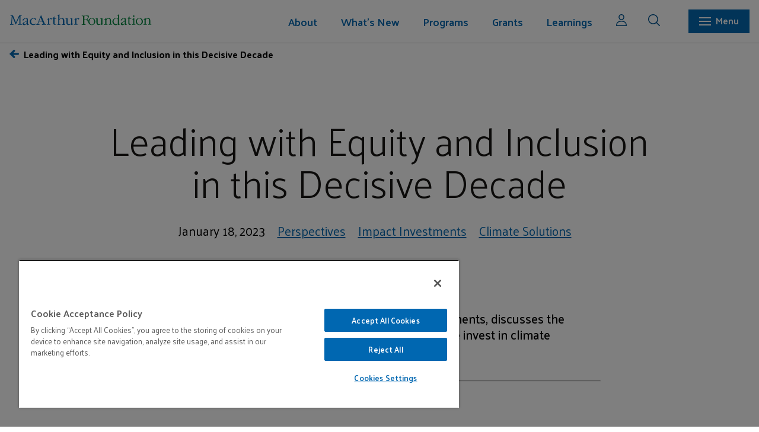

--- FILE ---
content_type: text/html; charset=utf-8
request_url: https://www.macfound.org/press/perspectives/leading-with-equity-and-inclusion-in-this-decisive-decade
body_size: 18697
content:
<!DOCTYPE html>
<html lang="en">
<head>
    <meta charset="utf-8">
    <meta name="viewport" content="width=device-width, initial-scale=1.0">
    <meta name="theme-color" content="#ffffff">
    
        <!-- Google Tag Manager -->
    <script>
        (function (w, d, s, l, i) {
            w[l] = w[l] || []; w[l].push({ 'gtm.start': new Date().getTime(), event: 'gtm.js' });
            var gtm_auth = '';
            var origin = document.location.hostname;
            gtm_auth = "DItVw6g9wBpCikrnxi9knA";
            var f = d.getElementsByTagName(s)[0], j = d.createElement(s), dl = l != 'dataLayer' ? '&l=' + l : '';
            j.async = true;
            j.src = 'https://www.googletagmanager.com/gtm.js?id=' + i + dl + '&gtm_auth=' + gtm_auth + '&gtm_preview=env-34&gtm_cookies_win=x';
            f.parentNode.insertBefore(j, f);
        })
            (window, document, 'script', 'dataLayer', 'GTM-5QR7JS');
    </script>
    <!-- End Google Tag Manager -->
    <!-- OneTrust Cookies Consent Notice start -->
    <script type="text/javascript">
        ; (function (g) {
            var aex = {
                "src": "//cookie-cdn.cookiepro.com/scripttemplates/otSDKStub.js",
                "type": "text/javascript",
                "charset": "UTF-8",
                "data-domain-script": "f8b3fbc8-481b-49e0-a715-3fbe7c0ecf97-test"
            };
            if (window.location.href.indexOf("www.macfound.org") > -1) {
                var aex = {
                    "src": "//cookie-cdn.cookiepro.com/scripttemplates/otSDKStub.js",
                    "type": "text/javascript",
                    "charset": "UTF-8",
                    "data-domain-script": "f8b3fbc8-481b-49e0-a715-3fbe7c0ecf97"
                };
            }
            var d = document, am = d.createElement('script'), h = d.head || d.getElementsByTagName("head")[0], fsr = 'fsReady';
            for (var attr in aex) { am.setAttribute(attr, aex[attr]); } h.appendChild(am); g[fsr] || (g[fsr] = function () { var aT = '__' + fsr + '_stk__'; g[aT] = g[aT] || []; g[aT].push(arguments); });
        })(window);
    </script>
    <script type="text/javascript">
        function OptanonWrapper() { }
    </script>
    <!-- OneTrust Cookies Consent Notice end -->
    <script type="application/javascript" id="uws-snippet">
        // Verint Unified WebSDK Integration Snippet v2.3
        //
        // Instructions: please embed this snippet directly into every page of your website template.
        // For optimal performance, this should be embedded directly into the template, not referenced as
        // an external file.
        //
        // DO NOT MODIFY BELOW THIS LINE *****************************************
        (function () {
            var cookies = document.cookie.split("; ").reduce(function (o, i) { var p = i.split("="); o[p[0]] = p[1]; return o; }, {});
            var containerValue = cookies.uws_container_override && JSON.parse(decodeURIComponent(cookies.uws_container_override));
            var config = {
                moduleHost: "ucm-us.verint-cdn.com",
                configHost: "ucm-us.verint-cdn.com",
                siteKey: "macarthur",
                container: containerValue || "live",
                loadTime: Date.now()
            };
            var readyCallbacks = []; window.uwsReady = function (callback) { readyCallbacks.push(callback); };
            var sdkPath = "//" + [config.moduleHost, "files/sites", config.siteKey, config.container, "sdk.js"].join("/");
            var script = document.createElement("script"); script.src = sdkPath; script.async = true; script.type = "module";
            script.addEventListener("load", function () { window.unifiedSDK.start(config, readyCallbacks); });
            document.head.appendChild(script);
        })();
        // DO NOT MODIFY ABOVE THIS LINE *****************************************
    </script>
    <link rel="apple-touch-icon" sizes="57x57" href="/img/favicon/apple-touch-icon-57x57.png">
    <link rel="apple-touch-icon" sizes="60x60" href="/img/favicon/apple-touch-icon-60x60.png">
    <link rel="apple-touch-icon" sizes="72x72" href="/img/favicon/apple-touch-icon-72x72.png">
    <link rel="apple-touch-icon" sizes="76x76" href="/img/favicon/apple-touch-icon-76x76.png">
    <link rel="apple-touch-icon" sizes="114x114" href="/img/favicon/apple-touch-icon-114x114.png">
    <link rel="apple-touch-icon" sizes="120x120" href="/img/favicon/apple-touch-icon-120x120.png">
    <link rel="apple-touch-icon" sizes="144x144" href="/img/favicon/apple-touch-icon-144x144.png">
    <link rel="apple-touch-icon" sizes="152x152" href="/img/favicon/apple-touch-icon-152x152.png">
    <link rel="apple-touch-icon" sizes="180x180" href="/img/favicon/apple-touch-icon-180x180.png">
    <link rel="icon" type="image/png" href="/img/favicon/favicon-32x32.png" sizes="32x32">
    <link rel="icon" type="image/png" href="/img/favicon/android-chrome-192x192.png" sizes="192x192">
    <link rel="icon" type="image/png" href="/img/favicon/favicon-96x96.png" sizes="96x96">
    <link rel="icon" type="image/png" href="/img/favicon/favicon-16x16.png" sizes="16x16">
    <link rel="shortcut icon" href="/img/favicon/favicon.ico">
    <meta name="apple-mobile-web-app-title" content="MacArthur Foundation">
    <meta name="application-name" content="MacArthur Foundation">
    <meta name="msapplication-TileColor" content="#da532c">
    <meta name="msapplication-TileImage" content="/img/favicon/mstile-144x144.png">
    <meta name="msapplication-config" content="/img/favicon/browserconfig.xml">
        
<title>Leading with Equity and Inclusion in this Decisive Decade - MacArthur Foundation</title>
<meta name="title" content="Leading with Equity and Inclusion in this Decisive Decade - MacArthur Foundation"/>
<meta name="keywords" content=" foundation, philanthropy, grant, grantmaking"/>
<meta name="description" content="The MacArthur Foundation supports creative people and effective institutions committed to building a more just, verdant, and peaceful world. In addition to selecting the MacArthur Fellows, we work to defend human rights, advance global conservation and security, make cities better places, and understand how technology is affecting children and society."/>
<meta name="robots" content="index, follow"/>
<meta name="googlebot" content="index, follow"/>
<meta name="page_published" content="Saturday, November 1, 2025 3:32:17 AM"/>

<meta name="asset_id" content="330244"/><meta name="asset_branchid" content="330244"/>
<meta name="asset_label" content="Leading with Equity and Inclusion in this Decisive Decade"/>
<meta name="og:title" content="Leading with Equity and Inclusion in this Decisive Decade"/>
<meta name="og:url" content="https://www.macfound.org/press/perspectives/leading-with-equity-and-inclusion-in-this-decisive-decade"/>
<meta name="og:type" content="article"/>
<meta name="og:image" content="https://www.macfound.org/media/og_images/schwartz-debra-2022-900.jpg"/>
<meta name="og:description" content=""/>
<meta property="og:title" content="Leading with Equity and Inclusion in this Decisive Decade"/>
<meta property="og:image" content="https://www.macfound.org/media/og_images/schwartz-debra-2022-900.jpg"/>
<meta property="og:description" content=""/>
<meta property="og:url" content="https://www.macfound.org/press/perspectives/leading-with-equity-and-inclusion-in-this-decisive-decade"/>


        <!-- Global CSS Starts -->
<link rel="stylesheet" type="text/css" href="/css/global.css?v=76881074" />
<link rel="stylesheet" type="text/css" href="/css/leaf.css?v=76881074" />
    <link rel="preconnect" href="https://fonts.googleapis.com">
    <link rel="preconnect" href="https://fonts.gstatic.com" crossorigin>
    <link href="https://fonts.googleapis.com/css2?family=Atkinson+Hyperlegible:ital,wght@0,400;0,700;1,400;1,700&family=Crimson+Text:wght@400;600;700&family=Palanquin:wght@100;200;300;400;500;600;700&display=swap" rel="stylesheet">
    <link href="https://fonts.googleapis.com/css2?family=Palanquin:wght@100;200;300;400;500;600;700&display=swap" rel="stylesheet">
    <link rel="stylesheet" href="https://unpkg.com/swiper@8/swiper-bundle.min.css" />

<link href="https://unpkg.com/aos@2.3.1/dist/aos.css" rel="stylesheet">
<!-- Global CSS Ends -->
<!-- Global Top JS Starts -->
<script type="text/javascript" src="https://use.typekit.com/edx3ljj.js"></script>
<script type="text/javascript">try { Typekit.load(); } catch (e) { }</script>
<script src="https://ajax.googleapis.com/ajax/libs/jquery/3.7.0/jquery.min.js?v=57429825"></script>
<!-- Global Top JS Ends -->
    <!-- Typekit code to avoid 'flash of unstyled text' and facilitate dynamic font loading-->
    <!-- Global Top JS Ends -->
    
<!-- Page CSS Starts -->
<!-- Page CSS Ends -->
<!-- Page Top JS Starts -->
<!-- Page Top JS Ends -->

    </head>
    <!-- 
<body class="theme--blue-indigo" id="">
    -->
    <body>
    <!-- Google Tag Manager (noscript) -->
    <noscript>
        <iframe src="https://www.googletagmanager.com/ns.html?id=GTM-5QR7JS>m_auth=WIdLN_TpIEfx1XUl9lWkdQ>m_preview=env-34>m_cookies_win=x" height="0" width="0" style="display: none; visibility: hidden"></iframe>
    </noscript>
    <!-- End Google Tag Manager (noscript) -->
    

    <header>
        <div class="mac-logo">
            <picture>
                <a href="/" class="mac-logo-mobile"><img src="/img/macarthur-small-logo.svg" alt="Menu" /></a>
                <a href="/" class="mac-logo-desk"><img src="/img/macarth_primary_logo.svg" alt="Menu" width="240" /></a>
            </picture>
        </div>
        <div class="menu-toggle mac-main-nav" role="navigation" aria-label="primary">
            <ul class="mac-main-nav__menu">
                                <li class="dropdown mac-main-nav__menu-item menu-level-1">
                    <a href="/about/" aria-labelledby="About" class="key-link">About                                                <span class="mac-caret-down" style="float: right;"><img src="/img/icon-arrow-down.svg" alt="arrow-down" /></span>
                                                </a>
                                        <ul class="mac-main-nav__sub-menu-item">
                        <li class="d-none" role="presentation"><a  aria-labelledby="About" href="/about/">Overview </a></li>
                                                <li class="">
                            <a aria-labelledby="Mission and Values" href="/about/mission-and-values">Mission and Values                                                        </a>
                                                    </li>
                                                <li class="">
                            <a aria-labelledby="How We Work" href="/about/how-we-work/">How We Work                                                        </a>
                                                    </li>
                                                <li class="">
                            <a aria-labelledby="Reflections &  Annual Essays" href="/about/reflection-annual-essays/">Reflections &  Annual Essays                                                        </a>
                                                    </li>
                                                <li class="">
                            <a aria-labelledby="Our History" href="/about/our-history/">Our History                                                        </a>
                                                    </li>
                                                <li class="">
                            <a aria-labelledby="Financials" href="/about/financials/">Financials                                                        </a>
                                                    </li>
                                                <li class="">
                            <a aria-labelledby="Investments" href="/about/investments/">Investments                                                        </a>
                                                    </li>
                                                <li class="">
                            <a aria-labelledby="Policies" href="/about/our-policies/">Policies                                                        </a>
                                                    </li>
                                                <li class="">
                            <a aria-labelledby="Employment" href="/about/employment">Employment                                                        </a>
                                                    </li>
                                                <li class="">
                            <a aria-labelledby="FAQs" href="/about/frequently-asked-questions">FAQs                                                        </a>
                                                    </li>
                                                <li class="">
                            <a aria-labelledby="Contact Us" href="/about/contact-us">Contact Us                                                        </a>
                                                    </li>
                                                <li class="">
                            <a aria-labelledby="Communication Guidelines" href="/about/communication-guidelines">Communication Guidelines                                                        </a>
                                                    </li>
                                                <li class="">
                            <a aria-labelledby="Press & Media Information" href="/about/information-for-media">Press & Media Information                                                        </a>
                                                    </li>
                                              </ul>
                                    </li>
                                <li class="dropdown mac-main-nav__menu-item menu-level-1">
                    <a href="/whatsnew/" aria-labelledby="What's New" class="key-link">What's New                                                <span class="mac-caret-down" style="float: right;"><img src="/img/icon-arrow-down.svg" alt="arrow-down" /></span>
                                                </a>
                                        <ul class="mac-main-nav__sub-menu-item">
                        <li class="d-none" role="presentation"><a  aria-labelledby="What's New" href="/whatsnew/">Overview </a></li>
                                                <li class="">
                            <a aria-labelledby="Grantee News" href="/whatsnew/latest-news?content_type=grantee_news">Grantee News                                                        </a>
                                                    </li>
                                                <li class="">
                            <a aria-labelledby="Grantee Publications" href="/whatsnew/latest-news?content_type=grantee_publications">Grantee Publications                                                        </a>
                                                    </li>
                                                <li class="">
                            <a aria-labelledby="Grantee Stories" href="/whatsnew/grantee-stories?content_type=grantee_stories">Grantee Stories                                                        </a>
                                                    </li>
                                                <li class="">
                            <a aria-labelledby="Perspectives" href="/learning/perspectives?ActiveNav=Learning">Perspectives                                                        </a>
                                                    </li>
                                                <li class="">
                            <a aria-labelledby="Press Releases" href="/whatsnew/latest-news?content_type=press_releases">Press Releases                                                        </a>
                                                    </li>
                                                <li class="">
                            <a aria-labelledby="Evaluations" href="/learning/evaluations?ActiveNav=Learning">Evaluations                                                        </a>
                                                    </li>
                                                <li class="">
                            <a aria-labelledby="Events" href="/whatsnew/events">Events                                                        </a>
                                                    </li>
                                                <li class="">
                            <a aria-labelledby="Videos" href="/whatsnew/videos">Videos                                                        </a>
                                                    </li>
                                              </ul>
                                    </li>
                                <li class="dropdown mac-main-nav__menu-item menu-level-1">
                    <a href="/programs/" aria-labelledby="Programs" class="key-link">Programs                                                <span class="mac-caret-down" style="float: right;"><img src="/img/icon-arrow-down.svg" alt="arrow-down" /></span>
                                                </a>
                                        <ul class="mac-main-nav__sub-menu-item">
                        <li class="d-none" role="presentation"><a  aria-labelledby="Programs" href="/programs/">Overview </a></li>
                                                <li class="dropdown mac-main-nav__menu-item second-level menu-level-2">
                            <a aria-labelledby="Big Bets" href="/programs/bigbets/">Big Bets                                                           <span class="mac-caret-down" style="float: right;"><img src="/img/icon-arrow-down.svg" alt="Down Arrow" /></span>
                                                        </a>
                                                        <ul>
                                <li class="d-none" role="presentation"><a  aria-labelledby="Big Bets" href="/programs/bigbets/">Overview </a></li>
                                                        <li><a aria-labelledby="AI Opportunity" href="/programs/bigbets/ai-opportunity/">AI Opportunity</a></li>
                                                            <li><a aria-labelledby="Climate Solutions" href="/programs/bigbets/climate-solutions/">Climate Solutions</a></li>
                                                            <li><a aria-labelledby="Criminal Justice" href="/programs/bigbets/criminal-justice/">Criminal Justice</a></li>
                                                            <li><a aria-labelledby="Local News" href="/programs/bigbets/local-news/">Local News</a></li>
                                                            <li><a aria-labelledby="On Nigeria" href="/programs/bigbets/on-nigeria/">On Nigeria</a></li>
                                                        </ul>
                                                    </li>
                                                <li class="dropdown mac-main-nav__menu-item second-level menu-level-2">
                            <a aria-labelledby="Awards" href="/programs/awards/">Awards                                                           <span class="mac-caret-down" style="float: right;"><img src="/img/icon-arrow-down.svg" alt="Down Arrow" /></span>
                                                        </a>
                                                        <ul>
                                <li class="d-none" role="presentation"><a  aria-labelledby="Awards" href="/programs/awards/">Overview </a></li>
                                                        <li><a aria-labelledby="100&Change" href="/programs/awards/100change/">100&Change</a></li>
                                                            <li><a aria-labelledby="MacArthur Fellows" href="/programs/awards/fellows/">MacArthur Fellows</a></li>
                                                        </ul>
                                                    </li>
                                                <li class="dropdown mac-main-nav__menu-item second-level menu-level-2">
                            <a aria-labelledby="Enduring Commitments" href="/programs/enduring-commitments/">Enduring Commitments                                                           <span class="mac-caret-down" style="float: right;"><img src="/img/icon-arrow-down.svg" alt="Down Arrow" /></span>
                                                        </a>
                                                        <ul>
                                <li class="d-none" role="presentation"><a  aria-labelledby="Enduring Commitments" href="/programs/enduring-commitments/">Overview </a></li>
                                                        <li><a aria-labelledby="Chicago Commitment" href="/programs/enduring-commitments/chicago-commitment/">Chicago Commitment</a></li>
                                                            <li><a aria-labelledby="Journalism & Media" href="/programs/enduring-commitments/journalism-media/">Journalism & Media</a></li>
                                                        </ul>
                                                    </li>
                                                <li class="dropdown mac-main-nav__menu-item second-level menu-level-2">
                            <a aria-labelledby="Field Support" href="/programs/field-support/">Field Support                                                           <span class="mac-caret-down" style="float: right;"><img src="/img/icon-arrow-down.svg" alt="Down Arrow" /></span>
                                                        </a>
                                                        <ul>
                                <li class="d-none" role="presentation"><a  aria-labelledby="Field Support" href="/programs/field-support/">Overview </a></li>
                                                        <li><a aria-labelledby="Impact Investments" href="/programs/field-support/impact-investments/">Impact Investments</a></li>
                                                            <li><a aria-labelledby="Philanthropy" href="/programs/field-support/philanthropy/">Philanthropy</a></li>
                                                            <li><a aria-labelledby="Technology in the Public Interest" href="/programs/field-support/technology-public-interest/">Technology in the Public Interest</a></li>
                                                        </ul>
                                                    </li>
                                                <li class="dropdown mac-main-nav__menu-item second-level menu-level-2">
                            <a aria-labelledby="Initiatives" href="/programs/initiatives/">Initiatives                                                           <span class="mac-caret-down" style="float: right;"><img src="/img/icon-arrow-down.svg" alt="Down Arrow" /></span>
                                                        </a>
                                                        <ul>
                                <li class="d-none" role="presentation"><a  aria-labelledby="Initiatives" href="/programs/initiatives/">Overview </a></li>
                                                        <li><a aria-labelledby="New Work" href="/programs/initiatives/new-work/">New Work</a></li>
                                                        </ul>
                                                    </li>
                                                <li class="">
                            <a aria-labelledby="Past Work" href="/programs/pastwork/">Past Work                                                        </a>
                                                    </li>
                                              </ul>
                                    </li>
                                <li class="dropdown mac-main-nav__menu-item menu-level-1">
                    <a href="/grants/overview" aria-labelledby="Grants" class="key-link">Grants                                                <span class="mac-caret-down" style="float: right;"><img src="/img/icon-arrow-down.svg" alt="arrow-down" /></span>
                                                </a>
                                        <ul class="mac-main-nav__sub-menu-item">
                        <li class="d-none" role="presentation"><a  aria-labelledby="Grants" href="/grants/overview">Overview </a></li>
                                                <li class="">
                            <a aria-labelledby="Info for Grantseekers" href="/grants/info-for-grantseekers">Info for Grantseekers                                                        </a>
                                                    </li>
                                                <li class="">
                            <a aria-labelledby="Info for Grantees" href="/grants/info-for-grantees">Info for Grantees                                                        </a>
                                                    </li>
                                                <li class="">
                            <a aria-labelledby="Grant Search" href="/grants/">Grant Search                                                        </a>
                                                    </li>
                                                <li class="">
                            <a aria-labelledby="Funding FAQs" href="/grants/funding-faq">Funding FAQs                                                        </a>
                                                    </li>
                                              </ul>
                                    </li>
                                <li class="dropdown mac-main-nav__menu-item menu-level-1">
                    <a href="/learning/" aria-labelledby="Learnings" class="key-link">Learnings                                                <span class="mac-caret-down" style="float: right;"><img src="/img/icon-arrow-down.svg" alt="arrow-down" /></span>
                                                </a>
                                        <ul class="mac-main-nav__sub-menu-item">
                        <li class="d-none" role="presentation"><a  aria-labelledby="Learnings" href="/learning/">Overview </a></li>
                                                <li class="">
                            <a aria-labelledby="Evaluation Strategy" href="/learning/evaluation-strategy">Evaluation Strategy                                                        </a>
                                                    </li>
                                                <li class="">
                            <a aria-labelledby="Evaluations" href="/learning/evaluations">Evaluations                                                        </a>
                                                    </li>
                                                <li class="">
                            <a aria-labelledby="Grantee Research" href="/learning/grantee-research">Grantee Research                                                        </a>
                                                    </li>
                                                <li class="">
                            <a aria-labelledby="Perspectives" href="/learning/perspectives">Perspectives                                                        </a>
                                                    </li>
                                              </ul>
                                    </li>
                            </ul>
        </div>
        <div class="mac-icon">
            <button class="mr-4 pr-xs-3 mr-sm-3">
                <a data-modal="loginModal" class="mac-emp-modal">
                    <img src="/img/icon-user.svg" alt="user" width="18">
                </a>
            </button>
            <button class="mac-icon__search mr-4 mr-xs-3 mr-sm-3">
                <img src="/img/icon-search.svg" alt="search" width="20">
            </button>
            <div class="search-container">
                <div class="search-panel" aria-label="search">
                    <div class="search-panel__searchboxblue">
                        <div class="mac-row">
                            <div class="mac-col-md-10 mac-col-lg-11 mac-col-xs-9 mac-col-sm-9">
                                <div class="pos-rel search-panel__inputwrapper flex-center">
                                    <form id="global-search-modal-form" onsubmit="return false;">
                                        <input type="text" class="input-form input-box w-100" name="search" id="search"
                                            placeholder="Type to Search..." aria-label="Search Box" />
                                    </form>
                                    <button form="global-search-modal-form" type="submit"
                                        class="search-panel__searchbtn icon pr-1">
                                        <img src="/img/icon-search.svg" alt="Search">
                                    </span>
                                </div>
                            </div>
                            <div class="mac-col-md-2 mac-col-lg-1 mac-col-sm-1 mac-col-xs-3 flex-center-o-mid">
                                <button class="search-panel__close flex-center">
                                    <span class="search-panel--cross"><img src="/img/cross-white.svg" alt="close" width="16"></span>
                                    &nbsp;&nbsp;Close                                </button>
                            </div>
                        </div>
                    </div>
                    <div class="search-panel__quicklinks">
                        <div class="mac-row">
                            <div class="flex-center-o-mid ml-1 quicklinks--title">
                                QUICK LINKS                            </div>
                            <div class="mac-col-md-11 overflow-xs-sm-auto">
                                <ul>
                                     
                                    <li>
                                        <a class="mac-btn mac-btn-border-white btn-arrow" aria-labelledby="Fellows Search" href="/programs/awards/fellows/results">Fellows Search                                            <span class="arrow-right"><img src="/img/icon-leftarrow-white.svg" alt="Right Arrow"></span>
                                        </a>
                                    </li>
                                         
                                    <li>
                                        <a class="mac-btn mac-btn-border-white btn-arrow" aria-labelledby="News & Stories" href="/whatsnew/latest-news">News & Stories                                            <span class="arrow-right"><img src="/img/icon-leftarrow-white.svg" alt="Right Arrow"></span>
                                        </a>
                                    </li>
                                         
                                    <li>
                                        <a class="mac-btn mac-btn-border-white btn-arrow" aria-labelledby="Grant Search" href="/grants/">Grant Search                                            <span class="arrow-right"><img src="/img/icon-leftarrow-white.svg" alt="Right Arrow"></span>
                                        </a>
                                    </li>
                                         
                                    <li>
                                        <a class="mac-btn mac-btn-border-white btn-arrow" aria-labelledby="Program Evaluations" href="/learning/evaluations">Program Evaluations                                            <span class="arrow-right"><img src="/img/icon-leftarrow-white.svg" alt="Right Arrow"></span>
                                        </a>
                                    </li>
                                                                        </ul>
                            </div>
                        </div>
                    </div>
                    <!--search Results-->
                    <div class="search-results-list">
                        <div class="mac-row">
                            <div class="mac-col-md-12 mac-col-xs-12, mac-col-xs-12 overflow-xs-sm-auto search-content">
                                <ul>
                                    <li>
                                        <div class="search-content--header">
                                            <h6>Suggested</h6>
                                            <a class="mac-link btn-arrow" onclick="jumpToSearch();" href="javascript:void(0);">View All                                                <span class="arrow-right"><img src="/img/icon-leftarrow-white.svg" alt="Right Arrow"></span>
                                            </a>
                                        </div>
                                        <ul id="search-results-suggestions-list" class="search-results-list-wrap"></ul>
                                    </li>
                                    <li>
                                        <div class="search-content--header">
                                            <h6>News</h6>
                                            <a class="mac-link btn-arrow" href="javascript:void(0);" onclick="jumpToNews();">View All                                                <span class="arrow-right"><img src="/img/icon-leftarrow-white.svg" alt="Right Arrow"></span>
                                            </a>
                                        </div>
                                        <ul id="search-results-news-list" class="search-results-list-wrap"></ul>
                                    </li>
                                    <li>
                                        <div class="search-content--header">
                                            <h6>Research & Evaluations</h6>
                                            <a class="mac-link btn-arrow" onclick="jumpToEvaluation();"
                                                href="javascript:void(0);">View All                                                <span class="arrow-right"><img src="/img/icon-leftarrow-white.svg" alt="Right Arrow"></span>
                                            </a>
                                        </div>
                                        <ul id="search-results-rae-list" class="search-results-list-wrap"></ul>
                                    </li>
                                </ul>
                                <div class="mac-btn mac-btn-border-white floatR mt-2 btn-arrow">
                                    <a class="white-txt" href="javascript:void(0);" onclick="jumpToSearch();">View All                                        <span class="arrow-right"><img src="/img/icon-leftarrow-white.svg" alt="Right Arrow"></span>
                                    </a>
                                </div>
                            </div>
                        </div>
                    </div>
                    <!--Ends-->
                </div>
                <div id="search-overlay" class="search-overlay" style="display: none;"></div>
            </div>
            <script>
                // Move this eventually
                function jumpToSearch() {
                    window.location.href = "/search/?q=" + $("#search").val();
                }
                function jumpToNews() {
                    window.location.href = "/search/?&content_type=grantee_news&q=" + $("#search").val();
                }
                function jumpToEvaluation() {
                    window.location.href = "/search/?&content_type=evaluation&q=" + $("#search").val();
                }
            </script>
             <script>
                 // Move this eventually
                 function jumpToSearch1() {
                     window.location.href = "/search/?q=" + $("#search1").val();
                 }
                 function jumpToNews1() {
                     window.location.href = "/search/?&content_type=grantee_news&q=" + $("#search1").val();
                 }
                 function jumpToEvaluation1() {
                     window.location.href = "/search/?&content_type=evaluation&q=" + $("#search1").val();
                 }
             </script>
        </div>
        <div class="mac-mega-menu" aria-label="secondary" role="navigation">
            <div class="mac-mega-menu__navbar">
                <div class="mac-mega-menu--sidebar">
                    <div class="mac-row mac-mega-menu__search sticky">
                        <div class="mac-col-md-11 mac-col-lg-11 mac-col-xs-9 mac-col-sm-9">
                            <div class="pos-rel mac-mega-menu__search--input">
                                <form id="mega-search-form" onsubmit="return false;">
                                    <input type="text" class="input-form input-box w-100 search-input-field"
                                        name="search" id="search1" placeholder="Type to Search..." aria-label="Search Box" />
                                </form>
                                <button form="mega-search-form" type="submit" class="search-panel__searchbtn icon pr-1">
                                    <img src="/img/icon-search.svg" alt="Search">
                                </button>
                            </div>
                        </div>
                        <div class="mac-col-md-1 mac-col-lg-1 mac-col-sm-3 mac-col-xs-3">
                            <button class="search-panel__close flex-center">
                                <span class="search-panel--cross"><img src="/img/cross-white.svg" alt="close"
                                        width="16"></span>&nbsp;&nbsp;Close
                            </button>
                        </div>
                    </div>
                    <div class="search-panel__quicklinks">
                        <div class="mac-container-fluid">
                            <div class="mac-row">
								<div class="flex-center-o-mid ml-1 quicklinks--title">
									QUICK LINKS								</div>
								<div class="mac-col-md-11 overflow-xs-sm-auto">
									<ul>
										 
										<li>
											<a class="mac-btn mac-btn-border-white btn-arrow" aria-labelledby="Fellows Search" href="/programs/awards/fellows/results">Fellows Search												<span class="arrow-right"><img src="/img/icon-leftarrow-white.svg" alt="Right Arrow"></span>
											</a>
										</li>
											 
										<li>
											<a class="mac-btn mac-btn-border-white btn-arrow" aria-labelledby="News & Stories" href="/whatsnew/latest-news">News & Stories												<span class="arrow-right"><img src="/img/icon-leftarrow-white.svg" alt="Right Arrow"></span>
											</a>
										</li>
											 
										<li>
											<a class="mac-btn mac-btn-border-white btn-arrow" aria-labelledby="Grant Search" href="/grants/">Grant Search												<span class="arrow-right"><img src="/img/icon-leftarrow-white.svg" alt="Right Arrow"></span>
											</a>
										</li>
											 
										<li>
											<a class="mac-btn mac-btn-border-white btn-arrow" aria-labelledby="Program Evaluations" href="/learning/evaluations">Program Evaluations												<span class="arrow-right"><img src="/img/icon-leftarrow-white.svg" alt="Right Arrow"></span>
											</a>
										</li>
																				</ul>
								</div>
							</div>
                        </div>
                    </div>
                    <!--search Results-->
                    <div class="search-results-list">
                        <div class="mac-row">
                            <div class="mac-col-md-12 mac-col-xs-12, mac-col-xs-12 overflow-xs-sm-auto search-content">
                                <ul>
                                    <li>
                                        <div class="search-content--header">
                                            <h6>Suggested</h6> 
                                            <a class="mac-link btn-arrow" onclick="jumpToSearch1();" href="javascript:void(0);">View All                                                <span class="arrow-right"><img src="/img/icon-leftarrow-white.svg" alt="Right Arrow"></span>
                                            </a>
                                        </div>
                                        <ul id="search-results-suggestions-list" class="search-results-suggestions-list search-results-list-wrap">
                                        </ul>
                                    </li>
                                    <li>
                                        <div class="search-content--header">
                                            <h6>News</h6>
                                            <a class="mac-link btn-arrow" href="javascript:void(0);" onclick="jumpToNews1();">View All                                                <span class="arrow-right"><img src="/img/icon-leftarrow-white.svg" alt="Right Arrow"></span>
                                            </a>
                                        </div>
                                        <ul id="search-results-news-list" class="search-results-news-list search-results-list-wrap"></ul></li>
                                    <li>
                                        <div class="search-content--header">
                                            <h6>Research & Evaluations</h6>
                                            <a class="mac-link btn-arrow" onclick="jumpToEvaluation();"
                                                href="javascript:void(0);">View All                                                <span class="arrow-right"><img src="/img/icon-leftarrow-white.svg" alt="Right Arrow"></span>
                                            </a>
                                        </div>
                                        <ul id="search-results-rae-list" class="search-results-rae-list search-results-list-wrap"></ul>
                                    </li>
                                </ul>
                                <div class="mac-btn mac-btn-border-white floatR mt-2 btn-arrow">
                                    <a class="white-txt" href="javascript:void(0);" onclick="jumpToSearch1();">View All                                        <span class="arrow-right"><img src="/img/icon-leftarrow-white.svg" alt="Right Arrow"></span>
                                    </a>
                                </div>
                            </div>
                        </div>
                    </div>
                    <div class="mac-row mac-mega-menu__scroll">
                        <div class="mac-col-md-9 mac-col-xs-12 mac-col-sm-12 mac-mega-menu__left">
                            <div class="mac-row px-2 py-2">
                                <div class="mac-col-md-4">
                                    <div class="mac-mega-menu--wn">
                                        <h4><a href="/whatsnew/">What's New</a></h4><ul><li><a href="/whatsnew/latest-news?content_type=grantee_news">Grantee News</a></li><li class= "mt-1"><a href="/whatsnew/latest-news?content_type=grantee_publications">Grantee Publications</a></li><li class= "mt-1"><a href="/whatsnew/grantee-stories?content_type=grantee_stories">Grantee Stories</a></li><li class= "mt-1"><a href="/learning/perspectives?ActiveNav=Learning">Perspectives</a></li><li class= "mt-1"><a href="/whatsnew/latest-news?content_type=press_releases">Press Releases</a></li><li class= "mt-1"><a href="/learning/evaluations?ActiveNav=Learning">Evaluations</a></li><li class= "mt-1"><a href="/whatsnew/events">Events</a></li><li class= "mt-1"><a href="/whatsnew/videos">Videos</a></li></ul>                                    </div>
                                    <div class="mac-mega-menu--grant pt2">
                                        <h4><a href="/grants/overview">Grants</a></h4><ul><li><a href="/grants/info-for-grantseekers">Info for Grantseekers</a></li><li><a href="/grants/info-for-grantees">Info for Grantees</a></li><li><a href="/grants/">Grant Search</a></li><li><a href="/grants/funding-faq">Funding FAQs</a></li></ul>                                    </div>
                                </div>
                                <div class="mac-col-md-4 mac-mega-menu--program">
                                    <h4><a href="/programs/">Programs</a></h4><p class="mb-0 mac-font-1 pb-1"><a href="/programs/bigbets/">Big Bets</a></p><ul><li><a href="/programs/bigbets/ai-opportunity/"><span class="mac-mega-menu--bullet"><svg width="16" viewBox="0 0 213 184" xmlns="http://www.w3.org/2000/svg"> <path class="deeppurple" d="M159.62 0.0869141H53.2064L0 91.696L53.2064 183.304H159.62L212.826 91.696L159.62 0.0869141Z" /></svg></span>AI Opportunity</a></li><li><a href="/programs/bigbets/climate-solutions/"><span class="mac-mega-menu--bullet"><svg width="16" viewBox="0 0 213 184" xmlns="http://www.w3.org/2000/svg"> <path class="sky" d="M159.62 0.0869141H53.2064L0 91.696L53.2064 183.304H159.62L212.826 91.696L159.62 0.0869141Z" /></svg></span>Climate Solutions</a></li><li><a href="/programs/bigbets/criminal-justice/"><span class="mac-mega-menu--bullet"><svg width="16" viewBox="0 0 213 184" xmlns="http://www.w3.org/2000/svg"> <path class="deeppurple" d="M159.62 0.0869141H53.2064L0 91.696L53.2064 183.304H159.62L212.826 91.696L159.62 0.0869141Z" /></svg></span>Criminal Justice</a></li><li><a href="/programs/bigbets/local-news/"><span class="mac-mega-menu--bullet"><svg width="16" viewBox="0 0 213 184" xmlns="http://www.w3.org/2000/svg"> <path class="teal" d="M159.62 0.0869141H53.2064L0 91.696L53.2064 183.304H159.62L212.826 91.696L159.62 0.0869141Z" /></svg></span>Local News</a></li><li><a href="/programs/bigbets/on-nigeria/"><span class="mac-mega-menu--bullet"><svg width="16" viewBox="0 0 213 184" xmlns="http://www.w3.org/2000/svg"> <path class="green" d="M159.62 0.0869141H53.2064L0 91.696L53.2064 183.304H159.62L212.826 91.696L159.62 0.0869141Z" /></svg></span>On Nigeria</a></li></ul><p class="mb-0 mac-font-1 pb-1"><a href="/programs/awards/">Awards</a></p><ul><li><a href="/programs/awards/100change/"><span class="mac-mega-menu--bullet"><svg width="16" viewBox="0 0 213 184" xmlns="http://www.w3.org/2000/svg"> <path class="navyblue" d="M159.62 0.0869141H53.2064L0 91.696L53.2064 183.304H159.62L212.826 91.696L159.62 0.0869141Z" /></svg></span>100&Change</a></li><li><a href="/programs/awards/fellows/"><span class="mac-mega-menu--bullet"><svg width="16" viewBox="0 0 213 184" xmlns="http://www.w3.org/2000/svg"> <path class="violet" d="M159.62 0.0869141H53.2064L0 91.696L53.2064 183.304H159.62L212.826 91.696L159.62 0.0869141Z" /></svg></span>MacArthur Fellows</a></li></ul><p class="mb-0 mac-font-1 pb-1"><a href="/programs/enduring-commitments/">Enduring Commitments</a></p><ul><li><a href="/programs/enduring-commitments/chicago-commitment/"><span class="mac-mega-menu--bullet"><svg width="16" viewBox="0 0 213 184" xmlns="http://www.w3.org/2000/svg"> <path class="lake" d="M159.62 0.0869141H53.2064L0 91.696L53.2064 183.304H159.62L212.826 91.696L159.62 0.0869141Z" /></svg></span>Chicago Commitment</a></li><li><a href="/programs/enduring-commitments/journalism-media/"><span class="mac-mega-menu--bullet"><svg width="16" viewBox="0 0 213 184" xmlns="http://www.w3.org/2000/svg"> <path class="deepteal" d="M159.62 0.0869141H53.2064L0 91.696L53.2064 183.304H159.62L212.826 91.696L159.62 0.0869141Z" /></svg></span>Journalism & Media</a></li></ul><p class="mb-0 mac-font-1 pb-1"><a href="/programs/field-support/">Field Support</a></p><ul><li><a href="/programs/field-support/impact-investments/"><span class="mac-mega-menu--bullet"><svg width="16" viewBox="0 0 213 184" xmlns="http://www.w3.org/2000/svg"> <path class="sweetpea" d="M159.62 0.0869141H53.2064L0 91.696L53.2064 183.304H159.62L212.826 91.696L159.62 0.0869141Z" /></svg></span>Impact Investments</a></li><li><a href="/programs/field-support/philanthropy/"><span class="mac-mega-menu--bullet"><svg width="16" viewBox="0 0 213 184" xmlns="http://www.w3.org/2000/svg"> <path class="lavendar" d="M159.62 0.0869141H53.2064L0 91.696L53.2064 183.304H159.62L212.826 91.696L159.62 0.0869141Z" /></svg></span>Philanthropy</a></li><li><a href="/programs/field-support/technology-public-interest/"><span class="mac-mega-menu--bullet"><svg width="16" viewBox="0 0 213 184" xmlns="http://www.w3.org/2000/svg"> <path class="mediumteal" d="M159.62 0.0869141H53.2064L0 91.696L53.2064 183.304H159.62L212.826 91.696L159.62 0.0869141Z" /></svg></span>Technology in the Public Interest</a></li></ul><p class="mb-0 mac-font-1 pb-1"><a href="/programs/initiatives/">Initiatives</a></p><ul><li><a href="/programs/initiatives/new-work/"><span class="mac-mega-menu--bullet"><svg width="16" viewBox="0 0 213 184" xmlns="http://www.w3.org/2000/svg"> <path class="brightpink" d="M159.62 0.0869141H53.2064L0 91.696L53.2064 183.304H159.62L212.826 91.696L159.62 0.0869141Z" /></svg></span>New Work</a></li></ul><p class="mb-0 mac-font-1 pb-1"><a href="/programs/pastwork/">Past Work</a></p>                                </div>
                                <div class="mac-col-md-4">
                                    <h4><a href="/learning/">Learnings</a></h4><ul><li><a href="/learning/evaluation-strategy">Evaluation Strategy</a></li><li><a href="/learning/evaluations">Evaluations</a></li><li><a href="/learning/grantee-research">Grantee Research</a></li><li><a href="/learning/perspectives">Perspectives</a></li></ul>                                    <h4><a href="/about/">About</a></h4><ul><li><a href="/about/mission-and-values">Mission and Values</a></li><li><a href="/about/how-we-work/">How We Work</a></li><li><a href="/about/reflection-annual-essays/">Reflections &  Annual Essays</a></li><li><a href="/about/our-history/">Our History</a></li><li><a href="/about/financials/">Financials</a></li><li><a href="/about/investments/">Investments</a></li><li><a href="/about/our-policies/">Policies</a></li><li><a href="/about/employment">Employment</a></li><li><a href="/about/frequently-asked-questions">FAQs</a></li><li><a href="/about/contact-us">Contact Us</a></li><li><a href="/about/communication-guidelines">Communication Guidelines</a></li><li><a href="/about/information-for-media">Press & Media Information</a></li></ul>                                </div>
                            </div>
                        </div>
                        <div class="mac-col-md-3 pr-0">
                            <div class="mac-foundation">
                                <div class="mac-foundation__rotate-lines">
                                    <img src="/img/mega-menu-rotate-lines.svg" alt="rotate lines">
                                </div>
                                <img src="/img/macarthur-small-logo.svg" alt="Menu" width="200" />
                                <div class="mac-foundation__social-media pt-4">
                                   <ul>
<li><a href="https://www.facebook.com/macarthurfdn" target="_blank"><i> <img src="/img/icon-facebook-blue.svg" alt="facebook" caption="false" width="16" height="16" /></i></a></li>
<li><a href="https://twitter.com/macfound" target="_blank"><i> <img src="/img/icon-twitter-blue.svg" alt="twitter" caption="false" width="20" height="16" /></i></a></li>
<li><a href="https://www.linkedin.com/company/macarthur-foundation/" target="_black"><i> <img src="/img/icon-linkedin-blue.svg" alt="linkedin" caption="false" width="16" height="16" /></i></a></li>
<li><a href="https://www.instagram.com/macfound/" target="_black"><i> <img src="/img/icon-instagram-blue.svg" alt="instagram" caption="false" width="16" height="16" /></i></a></li>
<li><a href="https://www.youtube.com/user/macfound" target="_black"><i> <img src="/img/icon-youtube-blue.svg" alt=" youtube" caption="false" width="23" height="16" /></i></a></li>
<li><a href="https://medium.com/@macfound" target="_black"><i> <img src="/img/icon-medium-blue.svg" alt=" medium" caption="false" width="20" height="16" /></i></a></li>
</ul>                                </div>
                                <div class="stay-informed-form">
                                    
    <h5>Stay Informed</h5>
<form action="/newsletters/" method="GET"><label for="stayInformedSignUp" class="pb-3">Sign up for periodic news updates and event invitations. <a href="https://www.macfound.org/legal-information#general">View Privacy Policy</a> </label> <input type="email" name="email" placeholder="Email Address (Required)" id="stayInformedSignUp" class="input-form" required="" /> <button class="mac-btn mac-btn-solid-green floatR mt-1">Submit</button></form>

                                </div>
                                    
                            </div>
                        </div>
                    </div>
                </div>
                 <div id="search-overlay1" class="search-overlay" style="display: none;"></div>
            </div>
            <a href="#" class="mac-mega-menu__icon">
                <div class="mac-mega-menu__bar" tabindex="0">
                    <div></div>
                    <div></div>
                    <div></div>
                </div>
                <span class="mac-mega-menu__innert">Menu</span>
            </a>
        </div>
        <div class="mac-mobile-menu">
            <div class="mac-mobile-menu__bars">
                <span class="bars"><i class="fa fa-bars"></i></span>
            </div>
        </div>
    </header>
    <!--Modals-->
    <div class="mac-modal" id="loginModal" role="dialog">
        <div class="mac-modal-bg mac-modal-exit"></div>
        <div class="mac-modal-container">
            <h4 class="pb-2">Account Login</h4>
            <p>Login into your grantee account, reset your password, or submit an idea to the MacArthur Foundation.</p>
            <div class="mac-modal-action end-xs">
                                <a class="mac-btn mac-btn-solid-blue" href="https://macfound.fluxx.io/user_sessions/new" aria-labelledby="Login or Submit Idea" target="_blank">Login or Submit Idea                </a>
            </div>
            <button class="mac-modal-close mac-modal-exit">
                <img src="/img/cross.svg" alt="close"></button>
        </div>
    </div>
          <link rel="stylesheet" type="text/css" href="/css/header.css" />
    <!--header ends-->
    
<input type='hidden' value='/press/' id='active-navbar-element'/><nav aria-label="breadcrumb"><ol class="breadcrumb"><li class="breadcrumb-item active" aria-current="page"><a href="/whatsnew/latest-news?content_type=perspectives" class="prev-arrow"><img src="/img/icon-prev-arrow.png" alt="previous arrow"/></a>Leading with Equity and Inclusion in this Decisive Decade</li></ol></nav><main class="gtnews-outer-wrapper legacy-wrapper">
                <section class=" flex-center gtnews-header">
        <article class="mac-hero-banner mac-container">
            <article class="mac-row flex-center">
                <div class="mac-col-md-10 mac-col-lg-10 mac-col-xs-12 mac-col-sm-12 mb-2">
                    <h1 class="pb-2">Leading with Equity and Inclusion in this Decisive Decade</h1>
                </div>
            </article>
            <div class="mac-hero-banner--caption article-caption center-xs pb-4">
                <span class="date">January 18, 2023</span>
                <span class="links"><a href="/whatsnew/latest-news?content_type=perspectives">Perspectives</a> </span>
                                <span><a href="/programs/field-support/impact-investments/">Impact Investments</a>
                                    </span>
                                <span><a href="/programs/bigbets/climate-solutions/">Climate Solutions</a>
                                    </span>
                                                <div class="article-caption--social mt-3">
                    <div class="sharethis-inline-share-buttons"></div>
                </div>
                            </div>
            <!--hero banner starts-->
        </article>
    </section>
        <!--section hexagon starts-->
                    <section class="mt-5 mac-container article-content">
        <div class="mac-row flex-center">
                                                <div class="mac-col-md-8 mac-col-lg-8 mac-col-sm-12 mac-col-xs-12">
                                <p id="callout">Debra Schwartz, Managing Director of Impact Investments, discusses the need to elevate leadership committed to justice as we invest in climate solutions.</p>
<hr/>
<p>&nbsp;</p>
<p>&ldquo;This decade is the critical, decisive decade for the future of humanity and the planet.&rdquo; Speaking these words in 2020, the diplomat and climate leader Christiana Figueres sounded the alarm about the need for strong action to avoid the worst impacts of the climate crisis. Since then, many others have echoed her &ldquo;decisive decade&rdquo; message, usually emphasizing what we should do. But how the world takes action on climate change, including the vital role that impact investors have to play, will prove decisive too, creating pathways and constraints that shape our lives and opportunity for generations to come.</p>
<div class="blockquote blockquote--right blockquote--gradient">Our ambition for this decisive decade cannot be limited to the bold ambition of a clean energy transition alone.</div>
<p>Today in the U.S., massive new government programs are rolling out with laudable urgency and good intent. But our ambition for this decisive decade cannot be limited to the bold ambition of a clean energy transition alone. Leaders across the public, private, nonprofit, and philanthropic sectors also must strive to build a more equitable and inclusive future for all, even as we fight the existential threat of climate change.</p>
<p>To meet this critical moment, widespread changes and decisions must happen with exceptional speed. In the U.S. over the past three years, the federal government has authorized more than $3 trillion for infrastructure, technology, training, and other critical investments. This new investment promises transformational impact across our economy, including real estate, transit, utilities, jobs, and more. Ideally, historically marginalized people, people experiencing poverty, and underserved communities should benefit greatly from a &ldquo;just transition.&rdquo; Unfortunately, history tells us that we cannot assume this will happen.</p>
<p>&nbsp;</p>
<h2>Cautionary History</h2>
<hr/>
<p>The U.S. government&rsquo;s redlining policy began in the early 1930s in response to the Great Depression, perpetuating and expanding racist lending practices in the private sector. Both the Home Owners Loan Corp. and the Federal Housing Administration systematically blocked access to mortgages for communities with residents who were mostly Black or people of color. Despite positive outcomes generated by these agencies for many White homeowners, redlining caused tremendous harm and disparities that have persisted for over 80 years. The author,&nbsp; journalist, and MacArthur Fellow <a href="https://www.macfound.org/fellows/class-of-2015/ta-nehisi-coates#searchresults">Ta-Nehisi Coates</a> cites redlining and its legacy as a key element in his case for reparations. As I discussed in a <a href="https://greenmoney.com/why-impact-investing-needs-philanthropy-and-catalytic-capital/">recent article</a>, many of the earliest U.S. Community Development Financial Institutions (CDFIs) arose in response to redlining, helping affected communities reverse their long history of disinvestment.</p>
<p>Sadly, many other federal policies and programs over the years also caused or worsened segregation and disadvantage for people of color and low-income communities, but construction of the interstate highway system may be the most important, cautionary example to consider today. The federal government&rsquo;s investment in the highway system, which began in 1956, contributed in many ways to the strength and growth of the U.S. economy. But choices made by public officials responsible for building new roads also caused egregious harm.</p>
<p>The new highways cleaved thriving Black and low-income communities, decimated commercial and residential areas, and, in many cases, made access to jobs much more difficult. This monumental infrastructure investment also cemented our nation&rsquo;s dependence on cars at the expense of mass transit&mdash;a policy choice with widespread and longstanding ramifications, from land use and climate to racial equity and inclusion.</p>
<p>&nbsp;</p>
<h2>Impact Investors Have a Role to Play</h2>
<hr/>
<p>While these chapters of U.S. history may seem distant, their lessons are clear: how we implement infrastructure investment and policies matters. If new programs, even well-intended ones, are carried out in an unjust or poorly conceived manner, their harm will endure. As this decisive decade continues, through public and private sector action, we will decide whether our society will be more just, equitable, and inclusive.</p>
<p>Realizing the unprecedented potential of new government investments will take intention and leadership from every sector. It also will take impact investors engaging with urgency around the implementation of these new government programs, investing in targeted and specific ways to realize these programs&rsquo; promise.</p>
<p>This could mean providing working capital loans and other support to smaller contractors and developers led by entrepreneurs of color, enabling them to compete for major government contracts. It could mean collaborating regionally and nationally to ensure that new government programs harness the capacity and experience of longstanding, locally grounded community development organizations. And it means elevating the leadership and voices of historically marginalized communities with the most to gain or lose from the energy transition ahead.</p>
<p>&nbsp;</p>
<h2>Leadership Is Key</h2>
<hr/>
<div class="blockquote blockquote--right blockquote--gradient">We need leadership of all kinds to advance an unwavering commitment to equity and inclusion as we fight climate change.</div>
<p>We&nbsp;need leadership of all kinds to advance an unwavering commitment to equity and inclusion as we fight climate change. The entire field of impact investing must recognize and respond to the critical importance of this moment. That is why MacArthur plans to deepen our commitment to equity and inclusion across all aspects of our impact investing work, including support for the revolution in energy and climate solutions now underway.</p>
<p>Looking ahead, as we begin the 40th year of our impact investing practice, we will continue seeking out and supporting the next generation of mission-driven leaders, institutions, and innovations. Above all, we will prioritize leaders who are from and share power with communities that will be most affected during this decisive decade and beyond.</p>
<p>These are the leaders we need now and for the future. These are the leaders who will hold other public and private sector leaders accountable to the values of equity, inclusion, and sustainability. These are the leaders who will help build a more just, verdant, and peaceful world.</p>
<p>&nbsp;</p>
<hr/>
<p><span class="link--lg link--purple"><a href="https://www.macfound.org/programs/program-related-investments/">Our Impact Investments &rsaquo;</a></span><br/> <span class="link--lg link--purple"><a href="https://www.macfound.org/programs/program-related-investments/strategy/">Impact Investments strategy &rsaquo;</a></span><br/> <span class="link--lg link--purple"><a href="https://www.macfound.org/press/perspectives/reflections-on-community-collaboration-and-justice">Other Director's Perspectives &rsaquo;</a></span></p>
<hr/>                                                                                                            </div>
                    </div>
    </section>
                  <section class="container-fluid mac-latest-related mac-waterfall mac-waterfall-bgdeeppurple mt-5 pb-0 " id="">         <article class="pos-rel zindex-1 mac-container">            <div class="pt-3">               <div class="mac-waterfall__header">                  <h3 class="pb-1 pb-2">Latest News & Related Content</h3>               </div>               <nav id="grantee-news-filter-grid" class="filter-grid" aria-label="Latest Content with Filters">                  <span class="filter-by">Filter By:</span>                  <ul>                     <li class="cp-filter-item-all"><a href="JavaScript:void(0)" class="filter-item active cp-active-all" data-name="News,Stories,Perspectives,In the Media,Evaluations,Grantee Research,Press Release">All Related</a></li>                     <li class="cp-filter-item-news">                        <a href="JavaScript:void(0)" class="filter-item  cp-active-news" data-name="News">                           <span class="pr-1 flex-center">                              <svg width="19px" height="18px" viewBox="0 0 19 18" version="1.1" xmlns="http://www.w3.org/2000/svg" xmlns:xlink="http://www.w3.org/1999/xlink">                                 <g id="news" stroke="none" stroke-width="1" fill="none" fill-rule="evenodd">                                    <g id="Grantee-Story1" transform="translate(-323.000000, -7652.000000)" fill="#FFFFFF" fill-rule="nonzero">                                       <g id="Group-8" transform="translate(1.000000, 7516.000000)">                                          <g id="Filters1" transform="translate(140.000000, 114.000000)">                                             <g id="Group-2" transform="translate(172.000000, 11.000000)">                                                <g id="006-newspaper-1" transform="translate(10.000000, 11.000000)">                                                   <polygon id="Path4" points="12 10 15 10 15 14 12 14"></polygon>                                                   <polygon id="Path5" points="4 10 7 10 7 14 4 14"></polygon>                                                   <polygon id="Path6" points="4 4 15 4 15 5 4 5"></polygon>                                                   <path d="M18.3581081,0 L0.641891892,0 C0.287396396,0 0,0.30136037 0,0.673080039 L0,17.32692 C0,17.6986396 0.287396396,18 0.641891892,18 L18.3581081,18 C18.7126036,18 19,17.6986396 19,17.32692 L19,0.673080039 C19,0.30136037 18.7126464,0 18.3581081,0 Z M9,15.2156863 C9,15.6488366 8.68019048,16 8.28571429,16 L2.71428571,16 C2.31980952,16 2,15.6488366 2,15.2156863 L2,8.78431373 C2,8.3511634 2.31980952,8 2.71428571,8 L8.28571429,8 C8.68019048,8 9,8.3511634 9,8.78431373 L9,15.2156863 Z M17,15.2156863 C17,15.6488366 16.6801905,16 16.2857143,16 L10.7142857,16 C10.3198095,16 10,15.6488366 10,15.2156863 L10,8.78431373 C10,8.3511634 10.3198095,8 10.7142857,8 L16.2857143,8 C16.6801905,8 17,8.3511634 17,8.78431373 L17,15.2156863 Z M17,6.23541165 C17,6.65766831 16.6890741,7 16.3055556,7 L2.69444444,7 C2.31092593,7 2,6.65766831 2,6.23541165 L2,2.76458835 C2,2.34233169 2.31092593,2 2.69444444,2 L16.3055556,2 C16.6890741,2 17,2.34233169 17,2.76458835 L17,6.23541165 Z" id="Shape"></path>                                                </g>                                             </g>                                          </g>                                       </g>                                    </g>                                 </g>                              </svg>                           </span>News                        </a>                     </li>                     <li class="cp-filter-item-stories">                        <a href="JavaScript:void(0)" class="filter-item cp-active-stories" data-name="Stories">                           <span class="pr-1 flex-center">                              <svg width="18px" height="14px" viewBox="0 0 18 14" version="1.1" xmlns="http://www.w3.org/2000/svg" xmlns:xlink="http://www.w3.org/1999/xlink">                                 <g id="book" stroke="none" stroke-width="1" fill="none" fill-rule="evenodd">                                    <g id="Grantee-Story3" transform="translate(-417.000000, -7654.000000)" fill="#FFFFFF" fill-rule="nonzero">                                       <g id="Group-7" transform="translate(1.000000, 7516.000000)">                                          <g id="Filters2" transform="translate(140.000000, 114.000000)">                                             <g id="Group-11" transform="translate(266.000000, 11.000000)">                                                <g id="001-open-book" transform="translate(10.000000, 13.000000)">                                                   <path d="M2.60326133,0 C2.602806,0 2.60229375,0 2.60183841,0 C2.44195908,0 2.29158485,0.0659779193 2.1780358,0.185882996 C2.06323458,0.307113657 2,0.468533608 2,0.640377467 L2,10.2427255 C2,10.5948488 2.27166396,10.8820184 2.60565184,10.8829222 C4.01366004,10.8864772 6.37263439,11.1971458 8,13 L8,2.95086997 C8,2.83150718 7.97120009,2.71937484 7.91684453,2.62658398 C6.58117761,0.349472084 4.01445687,0.00349472084 2.60326133,0 Z" id="Path"></path>                                                   <path d="M16,10.2427858 L16,0.640377467 C16,0.468533608 15.9367648,0.307113657 15.8219625,0.185882996 C15.7084124,0.0659779193 15.5579229,0 15.3982128,0 C15.3977005,0 15.3971883,0 15.3967329,0 C13.9855809,0.00355497465 11.4188359,0.349532338 10.0830993,2.62664423 C10.0287433,2.7194351 10,2.83156743 10,2.95093023 L10,13 C11.627381,11.1971458 13.9863778,10.8864772 15.3943993,10.8829222 C15.7283335,10.8820184 16,10.5948488 16,10.2427858 Z" id="Path1"></path>                                                   <path d="M17.3227371,2 L16.8315846,2 L16.8315846,10.4085399 C16.8315846,11.3501706 16.0567413,12.1180026 15.1042648,12.1203376 C13.7668842,12.123493 11.5617327,12.3824241 10,13.845956 C12.7010206,13.1911499 15.5483799,13.6168117 17.1711083,13.9829629 C17.3737263,14.0286529 17.5831003,13.9814483 17.7454369,13.8533396 C17.9071998,13.7255464 18,13.5345192 18,13.3294821 L18,2.67058296 C18,2.30083465 17.6961686,2 17.3227371,2 Z" id="Path2"></path>                                                   <path d="M1.16842474,10.4086414 L1.16842474,2 L0.677268237,2 C0.303897511,2 0,2.30083828 0,2.67059106 L0,13.3294296 C0,13.5345323 0.0928009178,13.7254987 0.254565155,13.8532934 C0.416775551,13.9813406 0.625960037,14.0287351 0.828898308,13.9829183 C2.45163963,13.6166996 5.29908538,13.1910958 8,13.8459097 C6.43831862,12.3824233 4.23314956,12.1235522 2.89575831,12.1203967 C1.9433379,12.1181248 1.16842474,11.3502836 1.16842474,10.4086414 Z" id="Path3"></path>                                                </g>                                             </g>                                          </g>                                       </g>                                    </g>                                 </g>                              </svg>                           </span>Stories                        </a>                     </li>                      <li class="cp-filter-item-inthenews"><a href="JavaScript:void(0)" class="filter-item cp-active-inthenews" data-name="In the Media">                                <span class="pr-1 flex-center">                                    <svg width="19" height="20" viewBox="0 0 19 20" fill="none">                                        <path d="M8.00391 12.757L16.0039 15.6218V2.62183L8.00391 6.35963V12.757Z" fill="#ffffff"></path>                                        <path d="M0.00390625 6.62183H7.00391V12.6218H0.00390625V6.62183Z" fill="#ffffff"></path>                                        <path d="M1.00391 19.6218H4.37404L5.00391 13.6218H1.00391V19.6218Z" fill="#ffffff"></path>                                        <path d="M17.0039 0.621826H18.0039V17.6218H17.0039V0.621826Z" fill="#ffffff"></path>                                    </svg>                                </span>In the Media</a>                        </li>                     <li class="cp-filter-item-perspectives"><a href="JavaScript:void(0)" class="filter-item cp-active-perspectives" data-name="Perspectives">                           <span class="pr-1 flex-center "><svg width="18" height="13" viewBox="0 0 18 13" fill="none" xmlns="http://www.w3.org/2000/svg">                                 <path d="M9.00433 0C6.45999 0 4.26443 1.31466 2.69539 2.69503C1.91086 3.38522 1.27833 4.09744 0.824896 4.71903C0.598178 5.02982 0.417498 5.31673 0.278895 5.58593C-0.112506 6.26683 -0.071784 6.80565 0.275378 7.42494C0.414505 7.70107 0.597408 7.99275 0.824902 8.30636C1.27989 8.93358 1.91174 9.64569 2.69715 10.3322C4.26796 11.7051 6.46437 13 9.00433 13C11.5443 13 13.7407 11.7051 15.3115 10.3322C16.0969 9.64569 16.7288 8.93358 17.1838 8.30636C17.4113 7.99275 17.5942 7.70107 17.7333 7.42494C18.1162 6.74066 18.0616 6.17751 17.7297 5.58593C17.5911 5.31674 17.4104 5.02982 17.1837 4.71903C16.7303 4.09744 16.0977 3.38522 15.3132 2.69503C13.7444 1.31466 11.5487 0 9.00433 0ZM9.02723 3.69071C10.5107 3.69071 11.7326 4.94892 11.7326 6.47642C11.7326 8.00392 10.5107 9.26214 9.02723 9.26214C7.5438 9.26214 6.32189 8.00392 6.32189 6.47642C6.32189 4.94892 7.5438 3.69071 9.02723 3.69071Z" fill="white" />                              </svg></span>Perspectives</a>                     </li>                     <li class="cp-filter-item-evaluations"><a href="JavaScript:void(0)" class="filter-item cp-active-evaluations" data-name="Evaluations">                           <span class="pr-1 flex-center"><svg width="17" height="17" viewBox="0 0 17 17" fill="none" xmlns="http://www.w3.org/2000/svg">                                 <path fill-rule="evenodd" clip-rule="evenodd" d="M10.5194 11.5777C10.289 11.7832 10.0393 11.9658 9.77404 12.1228H10.4607C10.4874 11.9516 10.5324 11.7963 10.5921 11.6535L10.5194 11.5777ZM9.83432 5.92614C9.75395 5.9276 9.67749 5.96047 9.62077 6.01793L6.38078 9.16752L5.22468 7.61787C5.13062 7.47366 4.93859 7.43379 4.79581 7.52897C4.65303 7.62397 4.61356 7.81793 4.70779 7.96213C4.71473 7.97291 4.72255 7.98332 4.73091 7.9932L6.09753 9.82606C6.20048 9.9638 6.39465 9.99128 6.5312 9.88712C6.54116 9.87957 6.55058 9.87131 6.55947 9.86251L10.0495 6.46744C10.1746 6.34963 10.1814 6.1519 10.0648 6.02548C10.0052 5.96118 9.92145 5.92509 9.83414 5.92614H9.83432ZM7.26519 4.05128C8.24899 4.01447 9.24667 4.35766 10.0269 5.08947C11.587 6.55328 11.6768 9.00948 10.2275 10.5852C8.77815 12.1609 6.34628 12.2512 4.78621 10.7874C3.22595 9.32358 3.1374 6.86845 4.58671 5.29276C5.31127 4.50492 6.28138 4.0881 7.26519 4.05128ZM7.45615 3.47948C6.25418 3.46637 5.05114 3.94461 4.17046 4.90216C2.51241 6.70485 2.61572 9.53243 4.40054 11.2071C6.1226 12.823 8.78882 12.782 10.4634 11.1579L10.9605 11.6526C10.8489 11.8187 10.8091 11.9759 10.8766 12.0395L16.1344 16.9723C16.2213 17.0539 16.448 16.9492 16.6425 16.7376L16.7723 16.597C16.9669 16.3854 17.0531 16.1493 16.9662 16.0676L11.7088 11.1347C11.6433 11.0733 11.4986 11.1176 11.348 11.2337L10.8468 10.7344C12.2873 8.92885 12.1202 6.27223 10.4127 4.67014C9.57615 3.88517 8.51642 3.49098 7.45615 3.47948ZM3.51631 1.7612H10.749C11.1279 1.7612 11.1279 2.33534 10.749 2.33534H3.51631C3.13722 2.33534 3.13722 1.7612 3.51631 1.7612ZM1.08747 0C0.485057 0 0 0.489732 0 1.09817V13.31C0 13.9185 0.485057 14.4082 1.08747 14.4082L12.7169 14.406L10.9296 12.6944L8.13769 12.6966C7.65121 12.7731 7.15619 12.7731 6.66989 12.6966H1.34155C0.955712 12.7039 0.955712 12.1156 1.34155 12.123H5.04954C4.72877 11.9407 4.42988 11.7216 4.1589 11.47C3.75777 11.0909 3.42438 10.6444 3.1735 10.1506H1.34155C0.962646 10.1506 0.962646 9.57643 1.34155 9.57643H2.9235C2.69644 8.94519 2.60274 8.27282 2.6479 7.6026H1.34155C0.9486 7.61805 0.9486 7.01464 1.34155 7.03008H2.72293C2.86002 6.31443 3.15607 5.63955 3.58868 5.05625H1.34155C0.943265 5.07744 0.943265 4.46254 1.34155 4.48391H4.08725C4.94997 3.63608 6.09771 3.14886 7.30093 3.11977C8.5422 3.09176 9.74542 3.55365 10.6551 4.40705C10.6801 4.43237 10.7049 4.45805 10.7294 4.48391H12.9241C12.9273 4.48373 12.9305 4.48355 12.9337 4.48355C13.3252 4.47655 13.3152 5.07672 12.9241 5.05625H11.2273C11.6583 5.6399 11.9527 6.31479 12.0886 7.03008H12.9241C13.317 7.01464 13.317 7.61805 12.9241 7.6026H12.1616C12.2082 8.27246 12.1156 8.94483 11.8899 9.57643H12.9241C13.303 9.57643 13.303 10.1506 12.9241 10.1506H11.6465C11.5354 10.3623 11.4088 10.5652 11.2678 10.7579L11.3784 10.8535C11.5742 10.7648 11.7678 10.6498 12.0567 10.875L14.2651 12.9701V1.09817C14.2651 0.489732 13.7802 0 13.1778 0H1.08747Z" fill="white" />                              </svg></span>Evaluations                        </a></li>                     <li class="cp-filter-item-grantee-research"><a href="JavaScript:void(0)" class="filter-item cp-active-grantee-research" data-name="Grantee Research">                           <span class="pr-1 flex-center"><svg width="13" height="17" viewBox="0 0 13 17" fill="none" xmlns="http://www.w3.org/2000/svg">                                 <path fill-rule="evenodd" clip-rule="evenodd" d="M10.9501 14.1561H10.3405C10.34 14.1561 10.3397 14.1564 10.3393 14.1564H9.20206C9.20157 14.1564 9.20133 14.1561 9.20084 14.1561H8.10252C8.10204 14.1561 8.10179 14.1564 8.10131 14.1564H6.96411C6.96363 14.1564 6.96338 14.1561 6.9629 14.1561H5.86458C5.86409 14.1561 5.86385 14.1564 5.86336 14.1564H4.72617C4.72568 14.1564 4.72544 14.1561 4.72495 14.1561H3.62664C3.62615 14.1561 3.62591 14.1564 3.62542 14.1564H2.48822C2.48774 14.1564 2.4875 14.1561 2.48701 14.1561H1.87905C1.74492 14.1561 1.63606 14.041 1.63606 13.8985C1.63606 13.7561 1.74492 13.641 1.87905 13.641H2.24523V9.65652C2.24523 9.58697 2.26953 9.52258 2.3157 9.47364C2.36187 9.4247 2.42262 9.39894 2.48822 9.39894H3.62542C3.75907 9.39894 3.86841 9.51227 3.86841 9.65652V13.641H4.48318V8.39439C4.48318 8.32742 4.50748 8.26045 4.55364 8.21152C4.59981 8.16515 4.66056 8.13682 4.72617 8.13682H5.86336C5.99701 8.13682 6.10636 8.25273 6.10636 8.39439V13.641H6.72112V10.4988C6.72112 10.4318 6.74542 10.3648 6.79159 10.3159C6.83776 10.2695 6.8985 10.2412 6.96411 10.2412H8.10131C8.23495 10.2412 8.3443 10.3571 8.3443 10.4988V13.641H8.95907V7.10136C8.95907 7.03182 8.98336 6.96742 9.02953 6.91848C9.0757 6.86955 9.13645 6.84379 9.20206 6.84379H10.3393C10.4729 6.84379 10.5822 6.95712 10.5822 7.10136V13.641H10.9501C11.0843 13.641 11.1931 13.7561 11.1931 13.8985C11.1931 14.041 11.0843 14.1561 10.9501 14.1561ZM3.81252 2.24709V4.6853C3.81252 4.76515 3.84727 4.84036 3.9068 4.88905C3.94981 4.92433 4.0023 4.94288 4.05551 4.94288C4.07568 4.94288 4.09609 4.9403 4.11626 4.93464L6.33817 4.30615C6.35639 4.43005 6.36878 4.556 6.36878 4.6853C6.36878 6.03758 5.33121 7.13742 4.05551 7.13742C2.78224 7.13742 1.74467 6.03758 1.74467 4.6853C1.74467 3.42035 2.65297 2.37639 3.81252 2.24709ZM4.2985 2.24709C5.17667 2.34445 5.90783 2.96573 6.21351 3.80929L4.2985 4.35277V2.24709ZM12.757 4.37364H9.45477C9.05286 4.37364 8.72579 4.0272 8.72579 3.60091V0.257576C8.72579 0.167939 8.74183 0.0813939 8.76905 0H0.242991C0.177383 0 0.116636 0.0283333 0.0704673 0.0772727C0.0242991 0.123636 0 0.190606 0 0.257576V16.7424C0 16.8867 0.109346 17 0.242991 17H12.757C12.8226 17 12.8834 16.9742 12.9295 16.9253C12.9757 16.8764 13 16.812 13 16.7424V4.32727C12.923 4.35664 12.8416 4.37364 12.757 4.37364Z" fill="white" />                                 <path fill-rule="evenodd" clip-rule="evenodd" d="M9.45393 3.85847H12.7562C12.8558 3.85847 12.9433 3.79408 12.9822 3.6962C13.0186 3.59832 12.9943 3.48756 12.9238 3.41544L9.62159 0.0721081C9.55112 -1.31503e-05 9.44664 -0.0180435 9.35673 0.0205929C9.26682 0.061805 9.21094 0.154532 9.21094 0.257563V3.6009C9.21094 3.74256 9.31785 3.85847 9.45393 3.85847Z" fill="white" />                              </svg>                           </span>Grantee Research</a>                     </li>                     <li class="cp-filter-item-press-release"><a href="JavaScript:void(0)" class="filter-item cp-active-press-release" data-name="Press Release">                            <span class="pr-1 flex-center">                                <svg width="18" viewBox="0 0 18 18.2">                                  <g fill="white">                                        <path class="st0" d="M13.8,9.9L15,9.4L15,2c0-1.1-0.8-1.8-1.8-1.8h-11C1,0.1,0.1,1,0.1,2v13.9c0,1.1,0.9,2,2,2h6.4l0-1.2H2.1                                            c-0.4,0-0.8-0.4-0.8-0.8V2c0-0.4,0.4-0.7,0.8-0.7h11c0.4,0,0.7,0.3,0.7,0.7L13.8,9.9L13.8,9.9z" />                                        <path class="st0" d="M11.5,7.5H3.6c-0.1,0-0.2,0.1-0.2,0.2S3.4,8,3.6,8h7.9c0.1,0,0.3-0.1,0.3-0.2C11.7,7.6,11.6,7.5,11.5,7.5                                            L11.5,7.5z" />                                        <path class="st0" d="M3.6,9.6h7.9c0.1,0,0.3-0.1,0.3-0.2c0-0.1-0.1-0.2-0.2-0.2H3.6c-0.1,0-0.2,0.1-0.2,0.2                                            C3.3,9.5,3.4,9.6,3.6,9.6L3.6,9.6z" />                                        <path class="st0" d="M3.3,6.1h8.4v-3H3.3V6.1z M3.8,3.6h7.4v2H3.8V3.6z" />                                        <g id="Grantee-Story-Post_00000176727348628832838020000017321281878596262272_">                                            <g id="Grantee-Story_00000062156758005214792910000006255776319506317990_" transform="translate(-660.000000, -7652.000000)">                                                <g id="Group-6_00000062176131912266373620000012120299389387384764_" transform="translate(1.000000, 7516.000000)">                                                    <g id="Filters_00000008136438092953545140000002721536450865610908_" transform="translate(140.000000, 114.000000)">                                                        <g id="Group-2_00000065769901943172370680000013619184010583751843_" transform="translate(509.000000, 11.000000)">                                                            <g id="_x30_01-bullhorn_00000088110625046762175990000001239676462737203338_" transform="translate(10.000000, 11.000000)">                                                                <polygon id="Path_00000145750374952314474670000018368232191339892912_" class="st0" points="12.5,14.4 16.8,15.9 16.8,8.9                                                                     12.5,10.9 							" />                                                                <polygon id="Path_00000002360095597320524000000000081631322554216324_" class="st0" points="8.2,11.1 11.9,11.1 11.9,14.3                                                                     8.2,14.3 							" />                                                                <polygon id="Path_00000081634897235947078500000009634110120431584927_" class="st0" points="8.7,18 10.5,18 10.9,14.8                                                                     8.7,14.8 							" />                                                                <polygon id="Path_00000178916613141457530240000017102918325937804174_" class="st0" points="17.3,7.8 17.8,7.8 17.8,17                                                                     17.3,17 							" />                                                            </g>                                                        </g>                                                    </g>                                                </g>                                            </g>                                        </g>                                    </g>                                </svg>                            </span>Press Releases</a>                        </li>                  </ul>               </nav>               <div class="mac-waterfall-grid pt-3" id="news-latest-related"></div>            </div>            <div class="center-xs pb-xs-0">               <input type="hidden" id="show-grid-items-onload" value="9"/>               <input type="hidden" id="max-grid-items" value="9"/>               <input type="hidden" id='news-latest-related-filter' value='custom_ss_program_id:102206'/>               <input type="hidden" id='current-program-filter-for-related-grid' value=''/>                <input type="hidden" id='pin_article_id' value=''/>             </div>         </article>         <article class="pt-4 pb-4">            <div class="center-xs">                              <a id="news-latest-related-viewall" class="mac-btn mac-btn-border-white btn-arrow" href="/whatsnew/latest-news?content_type=perspectives">View All Related                  <span class="arrow-right"><img src="/img/icon-leftarrow-white.svg" alt="Right Arrow"/></span>               </a>            </div>         </article>               </section>        <section class="mac-container">
                <article class="mac-related-info">
                        <h3 class="pb-4">Related Programs</h3>
                        <article class="mac-row ">
                                <div class="mac-col-md-6 mac-col-xs-12 mac-col-sm-12 mb-xs-4 mb-sm-4">
                                        <a class="mac-related-info__card border-full-grey" href="/programs/field-support/impact-investments/">
                        <div class="mac-related-info__card--picture">
                            <picture>
                                <img src="/media/photos/impact-invest-bb-overview-key.png" alt="image for Impact Investments"/></picture>
                        </div>
                        <div class="mac-related-info__card--content px-2">
                            <h5 class="pb-1">Impact Investments</h5>
                            <p>Building the field of impact investing and providing catalytic capital to address social and environmental challenges around the world.
</p>
                        </div>
                    </a>
                </div>
                                        <div class="mac-col-md-6 mac-col-xs-12 mac-col-sm-12 mb-xs-4 mb-sm-4">
                                        <a class="mac-related-info__card border-full-grey" href="/programs/bigbets/climate-solutions/">
                        <div class="mac-related-info__card--picture">
                            <picture>
                                <img src="/media/photos/istock_85834775_medium.jpg" alt="image for Climate Solutions"/></picture>
                        </div>
                        <div class="mac-related-info__card--content px-2">
                            <h5 class="pb-1">Climate Solutions</h5>
                            <p>Ensuring that the Earth stays well below a two-degree Celsius temperature increase to avoid catastrophic global effects.</p>
                        </div>
                    </a>
                </div>
                            </article>
        </article>
                    </section>
        </main>
<script type='text/javascript' src='https://platform-api.sharethis.com/js/sharethis.js#property=5ddc17d7690a1c0012236e52&product=inline-share-buttons' async='async'></script>
    <!--Footer section opens-->
    <footer>
        <section class="mac-container pb-lg-5">
            <div class="footer mac-row">
                <div class="mac-col-md-3 mac-col-xs-12 mb-sm-3 mb-xs-3 footer-list-items">
                    <h4>Discover</h4>
                    <ul>
                                                    <li><a href="/about/" target="_self">About</a></li>
                                                        <li><a href="/whatsnew/" target="_self">What's New</a></li>
                                                        <li><a href="/programs/" target="_self">Programs</a></li>
                                                        <li><a href="/grants/" target="_self">Grants</a></li>
                                                        <li><a href="/learning/" target="_self">Learnings</a></li>
                                                </ul>
                </div>
                <div class="mac-col-md-3 mac-col-xs-12 mb-sm-3 mb-xs-3 footer-list-items">
                    <h4>Connect</h4>
                    <ul>
                                                    <li><a href="/about/#ourOffices" target="_self">Our Offices</a></li>
                                                        <li><a href="/about/information-for-media" target="_self">Press & Media</a></li>
                                                    <li class="social-icons pt-1"><a href="https://www.facebook.com/macarthurfdn" target="_blank" aria-label="link to facebook"><i><img src="/img/icon-facebook.svg" alt="facebook" caption="false" width="16" height="16" /></i></a> <a href="https://x.com/macfound" target="_blank" aria-label="link to twitter"><i><img src="/img/icon-x-logo.png" alt="X" caption="false" width="16" height="16" /></i></a> <a href="https://www.linkedin.com/company/macarthur-foundation/" target="_blank" aria-label="link to Linkedin"><i><img src="/img/icon-linkedin.svg" alt="LinkedIn" caption="false" width="16" height="16" /></i></a> <a href="https://www.instagram.com/macfound/" target="_blank" aria-label="link to instagram"><i><img src="/img/icon-instagram.svg" alt="Instagram" caption="false" width="16" height="16" /></i></a> <a href="https://www.youtube.com/user/macfound" target="_blank" aria-label="link to youtube"><i><img src="/img/icon-youtube.svg" alt="You Tube" caption="false" width="23" height="16" /></i></a> <a href="https://medium.com/@macfound" target="_blank" aria-label="link to medium"><i><img src="/img/icon-medium.svg" alt="Medium" caption="false" width="20" height="16" /></i></a> <a href="https://www.threads.net/@macfound" target="_blank" aria-label="link to threads"><i><img src="/img/icon-threads-logo-white.png " alt="Threads" caption="false" width="14" height="16" /></i></a></li>
                    </ul>
                </div>
                <div class="mac-col-md-6 mac-col-xs-12 mb-sm-3 mb-xs-3">
                        
    <h4>Stay Informed</h4>
<div class="sign-up-form"><form action="/newsletters/" method="GET" aria-label="Email Signup"><label class="caption pb-1 f18" for="signUp">Sign up for periodic news updates and event invitations.</label> <input type="email" name="email" id="signUp" placeholder="Email Address (Required)" required="" />
<div class="btn-links mt-2">
<ul>
<li><a href="/about/our-policies/privacy-policy">Privacy Policy</a></li>
</ul>
<input type="submit" placeholder="Submit" class="mac-btn mac-btn-border-white mt-xs-2 mt-sm-2 ml-auto" aria-label="submit" /></div>
</form></div>

                </div>
            </div>
        </section>
        <section class="footer__bottom pt-1 pt-2 pb-2">
            <div class="mac-container">
                <div class="mac-row">
                    <div class="mac-col-md-6 mac-col-xs-12 mac-col-sm-6 footer__copyright">
                                            © 2025 John D. and Catherine T. MacArthur Foundation                    </div>
                    <div class="mac-col-md-6 mac-col-xs-12 mac-col-sm-6 footer__legal end-xs">
                        <span class="creative-common"> <img src="/img/creative-common.svg" alt="Creative Common" width="14" caption="false" /></span> <a href="/about/creative-commons">Creative Commons</a> | <a href="/about/our-policies/privacy-policy" target="_blank">Legal Information</a>                    </div>
                </div>
            </div>
        </section>
    </footer>
    <!--Footer ends-->
    <script src="/js/underscore.js?v=249486120"></script>
<script src="/js/jquery.pagination.min.js?v=249486120"></script>
<script src="/js/fellows-crownpeak.searchg2-1.0.3.js?v=249486120"></script>
<script src="/js/fellows-cp-global.js?v=249486120"></script>
<script src="/js/crownpeak.searchg2-1.0.3.js?v=249486120"></script>
<script src="/js/cp-global.js?v=249486120"></script>
<script src="/js/jquery.multi-select.min.js?v=249486120"></script>
<script src="https://unpkg.com/swiper/swiper-bundle.min.js?v=249486120"></script>
<script src="/js/gsap.min.js?v=249486120"></script>
<script src="/js/scrolltrigger.min.js?v=249486120"></script>
<script src="/js/aos.js?v=249486120"></script>
<script src="/js/animation.js?v=249486120"></script>
<script src="/js/global.js?v=249486120"></script>

  
    
<!-- Page Bottom JS Starts -->
<!-- Page Bottom JS Ends -->

    


<script defer src="https://static.cloudflareinsights.com/beacon.min.js/vcd15cbe7772f49c399c6a5babf22c1241717689176015" integrity="sha512-ZpsOmlRQV6y907TI0dKBHq9Md29nnaEIPlkf84rnaERnq6zvWvPUqr2ft8M1aS28oN72PdrCzSjY4U6VaAw1EQ==" data-cf-beacon='{"version":"2024.11.0","token":"f803ed4fe55c4f1f82aa2fc486ce39b4","server_timing":{"name":{"cfCacheStatus":true,"cfEdge":true,"cfExtPri":true,"cfL4":true,"cfOrigin":true,"cfSpeedBrain":true},"location_startswith":null}}' crossorigin="anonymous"></script>
</body>
</html>


--- FILE ---
content_type: text/css
request_url: https://www.macfound.org/css/global.css?v=76881074
body_size: 3870
content:
@charset "UTF-8";
/* Custom Fonts (forces them to download) */
@import url('https://fonts.googleapis.com/css2?family=Palanquin');
@import url('https://fonts.googleapis.com/css2?family=Crimson+Pro');
@import url('https://fonts.googleapis.com/css2?family=Atkinson+Hyperlegible');
@import url('https://cdnjs.cloudflare.com/ajax/libs/font-awesome/4.7.0/css/font-awesome.min.css');@import url('/css/header.css');
@import url('/css/flexgrid.css');
@import url('/css/utility.css');
@import url('/css/components.css');
@import url('/css/responsive.css');
@import url('/css/pages.css');
@import url('/css/reset.css');
@import url('/css/multi-select.css');
@import url('/css/cp-global.css');* {
   margin: 0;
   padding: 0;
   box-sizing: border-box;
}
html {
   font-size: 100%;
   height: 100%;
}
.mac-link {
   display: inline-flex;
   font-family: var(--main-font);
   cursor: pointer;
   color: var(--blue);
   transition: color .15s ease-in-out, background-color .15s ease-in-out, border-color .15s ease-in-out, box-shadow .15s ease-in-out;
}
body {
   margin: 0px;
   font-family: 'Palanquin', 'Arial Narrow', Arial, sans-serif;
   font-size: 1rem;
   height: 100%;
   line-height: 1.4;
}
/* Color Variables */
:root {
   /* Fellows Specific from v1 */
   --white: #ffffff;
   --headerbackground: #f2eceb;
   --fontcolor: #161413;
   --fontred: #c12b61;
   --grayline: #ada7a5;
   --bluelink: #0468b1;
   --greenlink: #6dd400;
   --hexpurple: #571c79;
   --gridinitials: #654e49;
   --black: #333;
   --blue: #0468B1;
   --beige: #F2ECEB;
   --green: #048543;
   --dark-blue: #005592;
   --white: #ffffff;
   --para-font: 'Crimson Text', serif;
   --subheader-font: "Atkinson Hyperlegible";
   --main-font: 'Palanquin', 'Arial Narrow', Arial, sans-serif;
   --swiper-navigation-size: 32px !important;
   /* Primary */
   --macblue: #0468b1;
   --sea: #1f7ea3;
   --wave: #005592;
   --macgreen: #048543;
   --spring: #299b5b;
   --forest: #007a6a;
   /*Light shades*/
   --lightblue: #E5EFF7;
   --lightpurple: #726582;
   --lightteal: #7CB4B2;
   --lightgreen: #5B8B75;
   --lightblue1: #6F9DB4;
   --lightgreen1: #507A7F;
   --lightpurple1: #59587A;
   --lightviolet: #84629D;
   --parrotgreen: #A7C38B;
   --lightviolet1: #A293C4;
   --lightteal1: #698E8F;
   --ligthpink: #C46B8E;
   /* Just */
   --black: #161413;
   --darkgrey: #3f3c3c;
   --middlegrey: #777372;
   --lightgrey: #EEE8E5;
   --pebble: #f2eceb;
   --white: #ffffff;
   --deepbrown: #24100b;
   --warmbrown: #39231d;
   --lightbrown: #6d5247;
   --sand: #a78f88;
   --tan: #e0d0cb;
   --shell: #eee8ed;
   --dimgrey: #ADA7A5;
   /* Peaceful */
   --deeppurple: #39214d;
   --violet: #571c79;
   --lavender: #896eba;
   --sky: #85c8de;
   --lake: #327B9A;
   --twilight: #0f2b4c;
   --navyblue: #0f0c40;
   /* Verdant */
   --deepteal: #004447;
   --mediumteal: #296663;
   --teal: #49a59c;
   --sweetpea: #91be5b;
   --emerald: #126037;
   --moss: #003d1a;
   /* Visionary */
   --magenta: #720c3f;
   --deeppink: #aa0e54;
   --brightpink: #c12b61;
   --orange: #d9583e;
   --deeporange: #b22f0e;
   --red: #aa0e20;
   /* Button Colors */
   --btn_bf_light: var(--macblue);
   --btn_bf_dark: var(--wave);
   --btn_bf_disabled: #CCCCCC;
   --btn_bo_light: var(--#E5EFF7);
   /* TODO: This seems light... Revalidate */
   --btn_bo_dark: var(--macblue);
   --btn_bo_disabled: #CCCCCC;
   --btn_gf_light: var(--macgreen);
   --btn_gf_dark: var(--emerald);
   --btn_gf_disabled: #CCCCCC;
   --btn_go_light: var(--#E5F2EC);
   /* TODO: This seems light... Revalidate */
   --btn_go_dark: var(--macgreen);
   --btn_go_disabled: #CCCCCC;
   --btn_wf_light: #F2F2F2;
   /* TODO: This seems light... Revalidate */
   --btn_wf_dark: #CCCCCC;
   /* TODO: This seems light... Revalidate */
   --btn_wo_light: var(--#E5F2EC);
   --btn_wo_dark: var(--macgreen);
   /*headings*/
   --header1: 4.063rem;
   --header2: 3rem;
   --header3: 1.875rem;
   --header4: 1.5rem;
   --header5: 1.175rem;
   --header6: 1.125rem;
}
/*Headings*/
h1,
h2,
h3,
h4,
h5,
h6 {
   font-family: 'Palanquin', 'Arial Narrow', Arial, sans-serif;
   color: var(--fontcolor);
   line-height: 120%;
}
ul {
   list-style: none;
}
h1 {
   font-size: var(--header1);
}
h2 {
   font-size: var(--header2);
}
h3 {
   font-size: var(--header3);
}
h4 {
   font-size: var(--header4);
}
h5 {
   font-size: var(--header5);
   line-height: 1.3;
}
h6 {
   font-size: var(--header6);
}
a {
   text-decoration: none;
   color: var(--blue);
}
a:hover {
   color: var(--dark-blue);
}
.pos-rel {
   position: relative;
}
.text-center {
   text-align: center;
}
p {
   margin-bottom: 1em;
   line-height: 1.5;
   font-size: 1.25rem;
   font-family: 'Crimson Text', serif;
}
img {
   max-width: 100%;
}
.article-header img {
   width: 100%;
}
.text-black {
   color: var(--black) !important;
}
.text-white {
   color: var(--white);
}
form {
   width: 100%;
}
.video-banner video {
   width: 100%;
}
/*Spacings related css ends here*/
/*Buttons and Links*/
.mac-btn {
   display: inline-flex;
   cursor: pointer;
   border-radius: 50px;
   padding: 0.5rem 1.5rem 0.375rem 1.5rem;
   align-items: center;
   transition: color .15s ease-in-out, background-color .15s ease-in-out, border-color .15s ease-in-out, box-shadow .15s ease-in-out;
   font-size: .875em;
   box-shadow: rgb(27 31 35 / 4%) 0 1px 0, rgb(255 255 255 / 25%) 0 1px 0 inset;
   text-transform: uppercase;
   font-weight: 700;
   border: 0;
   font-family: 'Atkinson Hyperlegible', sans-serif;
   position: relative;
   letter-spacing: 1px;
}
/*Primary button*/
.mac-btn-primary--inverted {
   border: solid 2px var(--white);
   color: var(--white);
   background: transparent;
}
.mac-btn-primary {
   border: solid 2px #0468B1;
   color: var(--blue);
   background: transparent;
   text-decoration: none;
}
.mac-btn-primary:hover {
   background-color: var(--lightblue);
   transition: 0.7s;
}
.mac-btn-primary:focus {
   background-color: var(--lightblue);
   transition: 0.7s;
   border-color: var(--dark-blue);
}
/*button styles*/
.mac-btn-solid-blue {
   background: var(--blue);
   color: var(--white);
}
.mac-btn-solid-blue:hover {
   background: var(--dark-blue);
   color: var(--white);
}
.mac-btn-solid-blue:focus {
   background: var(--blue);
   color: var(--white);
   border: solid 1px var(--dark-blue);
}
.mac-btn-solid-green:hover {
   background: var(--emerald);
   color: var(--white);
}
.mac-btn-solid-green {
   background: var(--green);
   color: var(--white);
}
.mac-btn-border-white {
   border: solid 2px #fff;
   color: var(--white);
   background: transparent;
}
.mac-btn-border-white:hover {
   background-color: rgba(255, 255, 255, 0.2);
}
.mac-btn-border-white:hover {
   color: var(--white);
}
.mac-perspective .content h4 {
   font-size: 1.125rem;
   padding-bottom: 5px;
}
.mac-link {
   display: inline-flex;
   cursor: pointer;
   color: var(--blue);
   transition: color .15s ease-in-out, background-color .15s ease-in-out, border-color .15s ease-in-out, box-shadow .15s ease-in-out;
   line-height: 1.3;
   font-size: 1.125rem;
   font-weight: 600;
   vertical-align: middle;
   background: transparent;
}
.arrow-right svg {
   width: 16px;
}
.arrow-right {
   display: inline-block;
   padding-left: 8px;
   vertical-align: middle;
   padding-top: 2px;
}
.arrow-left {
   display: inline-block;
   padding-right: 8px;
   vertical-align: middle;
   padding-top: 2px;
}
.btn-arrow .arrow-right {
   -webkit-transition: transform 0.3s ease-out;
   -moz-transition: transform 0.3s ease-out;
   -ms-transition: transform 0.3s ease-out;
   -o-transition: transform 0.3s ease-out;
   transition: transform 0.3s ease-out;
}
.btn-arrow:hover .arrow-right {
   -webkit-transform: translateX(4px);
   -moz-transform: translateX(4px);
   -ms-transform: translateX(4px);
   -o-transform: translateX(4px);
   transform: translateX(4px);
}
/*Button css ends*/
/*Form Fields*/
input[type="text"],
input[type="email"],
textarea,
select {
   display: block;
   width: 100%;
   padding: 0.275rem 0.5rem;
   font-size: 1rem;
   line-height: 1.5;
   color: #495057;
   background-color: #fff;
   background-clip: padding-box;
   border: 1px solid #ced4da;
   border-radius: 0.25rem;
   transition: border-color .15s ease-in-out, box-shadow .15s ease-in-out;
}
button,
fieldset,
input,
legend,
select,
textarea {
   border: none;
   padding: 0;
   margin: 0;
   box-sizing: border-box;
}
.select-form {
   padding: 0.4rem 0.5rem;
   display: block;
   width: 100%;
   font-size: 1rem;
   line-height: 1.5;
   color: #495057;
   background-color: #fff;
   background-clip: padding-box;
   border: 1px solid #ced4da;
   border-radius: 0.25rem;
   transition: border-color .15s ease-in-out, box-shadow .15s ease-in-out;
   appearance: none;
   /* background: url(http://cdn1.iconfinder.com/data/icons/cc_mono_icon_set/blacks/16x16/br_down.png) no-repeat right #ddd; */
   -webkit-appearance: none;
   /* background-position-x: 244px; */
   padding-right: 2.5rem;
}
.select-box {
   position: relative;
}
.select-box:after {
   position: absolute;
   content: "\f107";
   font-family: "FontAwesome";
   font-size: 32px;
   width: 0;
   height: 0;
   right: 30px;
   z-index: 999;
   top: -2px;
   color: var(--blue);
   pointer-events: none;
}
label {
   display: inline-block;
   margin-bottom: 0.25rem;
}
.input-form {
   display: block;
   width: 100%;
   padding: 0.275rem 0.5rem;
   font-size: 1rem;
   line-height: 1.5;
   color: #495057;
   background-color: #fff;
   background-clip: padding-box;
   border: 1px solid #ced4da;
   border-radius: 0.25rem;
   transition: border-color .15s ease-in-out, box-shadow .15s ease-in-out;
}
.input-form:focus {
   color: #495057;
   background-color: #fff;
   border-color: #80bdff;
   outline: 0;
   box-shadow: 0 0 0 0.2rem rgb(0 123 255 / 25%);
}
.c-author-name {
   font-size: 12px;
   line-height: 19px;
   color: #000;
   display: inline-block;
   padding-top: 3px;
   font-weight: 700;
}
/*Global List Items*/
ul.global-list-item {
   list-style-type: disc;
   margin-left: 1.5rem;
   margin-top: 2rem;
}
ol.global-list-item {
   margin-left: 1.5rem;
   margin-top: 2rem;
}
ul.global-list-item li,
ol.global-list-item li {
   list-style-position: outside;
   display: list-item;
   line-height: 32px;
   font-size: 1.25rem;
   margin-bottom: 1rem;
   font-family: var(--para-font);
}
ul.global-list-item li ul li {
   list-style-type: circle;
}
.blackstrip {
   background: var(--black);
   color: var(--white);
}
.blackstrip a {
   text-decoration: underline;
   color: var(--white);
}
.bigTextHglt {
   color: #571C79;
   font-size: 36px;
   font-weight: bold;
   border-left: solid 3px #571C79;
   padding-left: 2rem;
   line-height: 49px;
   position: relative;
   z-index: 10;
}
.purple-big-text {
   color: #571C79;
   font-size: 36px;
   font-weight: bold;
   line-height: 49px;
}
/*Equal-column asonry grid*/
.equal-col .masonry-grid__container,
.equal-col-3 .masonry-grid__container,
.equal-col-4 .masonry-grid__container {
   margin: 0;
   display: grid;
   grid-template-columns: repeat(12, 1fr);
   grid-gap: 1rem;
   break-inside: avoid;
   border: 0;
   border-radius: 3px;
}
.equal-col .masonry-grid__container figure {
   grid-column: span 3;
   overflow: hidden;
   margin-bottom: 0;
}
/*Update list to full width*/
.equal-col .masonry-grid__container.list figure {
   grid-column: span 12;
   display: flex;
   flex-direction: row;
}
/*If you need three columns*/
.equal-col-3 .masonry-grid__container figure {
   grid-column: span 4;
   overflow: hidden;
   margin-bottom: 0;
}
/*If you need four columns*/
.equal-col .masonry-grid__container figure {
   grid-column: span 3;
   overflow: hidden;
   margin-bottom: 0;
}
/*Black Strip*/
.blackstrip {
   background-color: #000;
   color: var(--white);
   font-size: 1rem;
   padding: 0.8rem;
   margin-top: -4px;
}
.blackstrip p {
   text-align: left;
   font-family: var(--main-font);
   line-height: 20px;
   font-size: 1rem;
   padding-bottom: 0;
   margin-bottom: 0;
}
/*Ripple Aniamtion*/
@keyframes ripple {
   from {
      opacity: 1;
      transform: scale(0);
   }
   to {
      opacity: 0;
      transform: scale(10);
   }
}

--- FILE ---
content_type: text/css
request_url: https://www.macfound.org/css/leaf.css?v=76881074
body_size: 2817
content:
@import url('/css/legacy.css');							   
							   
.desig { 
    font-size: 16px;
    color: var(--middlegrey);
}
.prev-arrow {
    padding-right: .5rem;
    display: inline-block;
}
.grey-bg--blocktext p {
    font-size: 21px;
    line-height: 27px;
    padding: 1rem;
    font-family: var(--main-font) !important;
    text-align: left;
    font-weight: 500;
}
.article-image-wrapper {
    display: block;
    overflow: hidden;
    position: relative;
    width: 100%;
    z-index: 2;
    height: 413px;
    padding-bottom: 30.16%;
}
.article-image-wrapper img {
    object-fit: cover;
    max-width: 100%;
    position: absolute;
    top: 0;
    left: 0;
    width: 100%;
    height: 100%;
    object-position: center;
}
/* .bigTextHglt {
    color: #571C79;
    font-size: 36px;
    font-weight: bold;
    border-left: solid 3px #571C79;
    padding-left: 2rem;
    line-height: 49px;
} */
.mediumTextHglt {
    color: #571C79;
    font-size: 28px;
    font-weight: bold;
    border-left: solid 3px #571C79;
    padding-left: 2rem;
    line-height: 39px;
}
img {
    outline: 0;
    border: 0;
    line-height: 0;
}
/*Swiper Gallery*/
.swiper-gallery .swiper {
    width: 100% !important;
    height: 100% !important;
}
.swiper-gallery .swiper-slide {
    width: 100% !important;
    height: 100% !important;
}
.swiper-gallery .swiper-slide--content {
    background: var(--black);
    padding-bottom: 0 !important;
}
.swiper-gallery .swiper--image-wrap {
    min-height: 23rem;
    height: 100%;
}
.swiper-gallery {
    background: var(--white);
    position: relative;
}
.fullscr {
    position: absolute;
    z-index: 9999;
    cursor: pointer;
    background: var(--lightblue);
    border-radius: 50px;
    width: 33px;
    height: 33px;
    display: inline-block;
    text-align: center;
    padding-top: 7px;
    right: 9px;
    top: 9px;
}
.rel-grantees .place-name {
    font-family: var(--main-font);
    font-size: 16px;
}
.rel-grantees .amount {
    font-family: var(--subheader);
    font-size: 16px;
    font-weight: bold;
    margin-bottom: 0;
}
.rel-grantees .year {
    font-family: var(--subheader);
    font-size: 16px;
    font-weight: bold;
    margin-bottom: 0;
    color: var(--middlegrey);
}
.rel-grantees .swiper-slide {
    min-height: 100%;
    padding: 1rem;
}
.rel-grantees .swiper-slide .swiper-slide--content {
    padding: 1rem;
}
.gtnews-header {
    min-height: 330px;
}
.grantee-news-art .rel-grantees a.swiper-slide--content {
    flex-direction: column;
}
.gtnews-outer-wrapper .green-strip,
.forty-outer-wrapper .green-strip {
    height: 80px;
    overflow: hidden;
    background: url(/img/articles/gt-news-greenbar.jpg) no-repeat;
    object-fit: cover;
}
.article-caption--social img {
    width: 20px;
}
.swiper-gallery .swiper-button-next,
.swiper-gallery .swiper-button-next-staff,
.swiper-gallery .swiper-button-prev,
.swiper-gallery .swiper-button-prev-staff {
    border-radius: 100px;
    width: 40px;
    height: 40px;
    background-color: #FFFFFF;
    box-shadow: 0 2px 4px 0 rgba(0, 0, 0, 0.5);
}
.swiper-gallery .swiper-button-next:after,
.swiper-gallery .swiper-button-next-staff:after,
.swiper-gallery .swiper-button-prev:after,
.swiper-gallery .swiper-button-prev-staff:after {
    font-size: 24px;
}
#modal-four .fullscreen-modal {
    max-width: 80%;
    border: none;
    background: none;
}
.in-the-media-grid__card-item .mac-waterfall-grid__image-wrap img {
    object-fit: unset;
    max-width: 100%;
    width: 43px;
    text-align: center;
    margin: auto;
    display: flex;
    left: 50%;
    transform: translate(-50%, 10%);
}
.profile-outer-wrapper .hex-background {
    position: absolute;
    background-color: var(--deeppurple);
    /*color of the main-background*/
    top: 8px;
    /* equal to border thickness */
    left: 8px;
    /* equal to border thickness */
    width: 750px;
    /* container width - (border thickness * 2) */
    height: 667px;
    /* container height - (border thickness * 2) */
    -webkit-clip-path: polygon(0% 50%, 25% 0%, 75% 0%, 100% 50%, 75% 100%, 25% 100%);
    -moz-clip-path: polygon(0% 50%, 25% 0%, 75% 0%, 100% 50%, 75% 100%, 25% 100%);
    clip-path: polygon(0% 50%, 25% 0%, 75% 0%, 100% 50%, 75% 100%, 25% 100%);
}
.profile-outer-wrapper .hex1 {
    display: block;
    margin: 0 auto;
    position: relative;
    width: 750px;
    height: 667px;
    background-color: var(--deeppurple);
    -webkit-clip-path: polygon(0% 50%, 25% 0%, 75% 0%, 100% 50%, 75% 100%, 25% 100%);
    -moz-clip-path: polygon(0% 50%, 25% 0%, 75% 0%, 100% 50%, 75% 100%, 25% 100%);
    clip-path: polygon(0% 50%, 25% 0%, 75% 0%, 100% 50%, 75% 100%, 25% 100%);
}
.profile-outer-wrapper .profile-body-text p {
    line-height: 32px;
}
.profile-outer-wrapper .address-wrapper {
    padding: 1.2rem;
    border-radius: 5px;
    font-size: 20px;
}
.profile-outer-wrapper .download-link>img {
    position: relative !important;
    width: auto;
    height: auto;
    object-fit: unset;
    padding-top: 4px;
}
.profile-outer-wrapper .hex1 p {
    width: 53%;
    color: #fff;
    font-size: 36px;
    text-shadow: 2px 2px #2e2e2e;
    font-weight: bold;
    line-height: 49px;
}
@media screen and (min-width: 375px) and (max-width: 1199px) {
    .profile-outer-wrapper .address-label--rgt.social-icon {
        align-items: flex-start;
    }
}
@media screen and (min-width: 992px) and (max-width: 1199px) {
    .profile-outer-wrapper .hex1 p {
        margin-left: 55px;
    }
}
.profile-outer-wrapper .mac-hero-banner h1 {
    margin-top: 3rem;
}
.profile-outer-wrapper .mac-hero-banner {
    min-height: 550px;
}
.profile-outer-wrapper .hex-wrapper {
    margin-top: -220px;
}
.profile-outer-wrapper .address-label {
    align-content: space-between;
}
.profile-outer-wrapper .hex-wrapper .hex1,
.profile-outer-wrapper .hex-background {
    background: url(/img/bg/awards_fellows.jpg) no-repeat;
    background-size: cover;
}
.address-label--rgt {
    font-weight: 400;
}
.profile-outer-wrapper .address-label--rgt.social-icon {
    font-family: var(--subheader-font);
    font-weight: 600;
    font-size: 12px;
    display: flex;
    text-transform: uppercase;
}
.profile-outer-wrapper .address-label--rgt.social-icon a {
    display: flex;
    justify-content: center;
    margin-right: 5px;
}
.profile-outer-wrapper .address-label--rgt.social-icon a img {
    padding-right: 2px;
}
.area-focus .address-label--rgt a {
    padding-right: 5px;
}
.area-focus {}
.address-label--left {
    font-weight: bold;
}
.profile-outer-wrapper .photos-box {
    padding: 2.5rem 7rem 1.5rem 7rem;
}
.profile-outer-wrapper .photoSwiper .swiper-slide {
    height: 500px;
}
.profile-outer-wrapper .photo-swiper .swiper-image-container .swiper-button-next .swiper-button-next-staff {
    right: 10px;
    background: var(--white);
    width: 40px;
    height: 40px;
    border-radius: 80%;
}
.profile-outer-wrapper .photo-swiper .blackstrip {
    position: absolute;
    left: 0;
    bottom: -2px;
    width: 100%;
}
.photoSwiper .swiper-button-next {
    right: 15px;
}
.photoSwiper .swiper-button-prev {
    left: 15px;
}
.profile-outer-wrapper .photo-swiper .swiper-image-container .swiper-slide .swiper-slide--content {
    flex-wrap: unset;
}
.profile-outer-wrapper .photo-swiper .blackstrip p,
.profile-outer-wrapper .download-video-strip p {
    text-align: center;
    display: flex;
    align-items: center;
    justify-content: center;
    align-content: center;
}
.profile-outer-wrapper .photo-swiper .blackstrip a {
    color: var(--white);
}
.profile-outer-wrapper .photo-swiper .swiper-image-container .swiper-button-prev .swiper-button-prev-staff {
    left: 10px;
    width: 40px;
    height: 40px;
    background: var(--white);
    border-radius: 80%;
}
.profile-outer-wrapper .photoSwiper1 {
    padding-top: 1rem;
    margin-top: 0;
}
.profile-outer-wrapper .hex2-background {
    position: absolute;
    background-color: var(--deeppurple);
    /*color of the main-background*/
    top: 8px;
    /* equal to border thickness */
    left: 8px;
    /* equal to border thickness */
    width: 234px;
    /* container height - (border thickness * 2) */
    height: 214px;
    /* container height - (border thickness * 2) */
    -webkit-clip-path: polygon(0% 50%, 25% 0%, 75% 0%, 100% 50%, 75% 100%, 25% 100%);
    -moz-clip-path: polygon(0% 50%, 25% 0%, 75% 0%, 100% 50%, 75% 100%, 25% 100%);
    clip-path: polygon(0% 50%, 25% 0%, 75% 0%, 100% 50%, 75% 100%, 25% 100%);
}
.profile-outer-wrapper .hex2 {
    display: block;
    margin: 0 auto;
    position: relative;
    width: 250px;
    height: 230px;
    background-color: var(--brightpink);
    -webkit-clip-path: polygon(0% 50%, 25% 0%, 75% 0%, 100% 50%, 75% 100%, 25% 100%);
    -moz-clip-path: polygon(0% 50%, 25% 0%, 75% 0%, 100% 50%, 75% 100%, 25% 100%);
    clip-path: polygon(0% 50%, 25% 0%, 75% 0%, 100% 50%, 75% 100%, 25% 100%);
}
.profile-outer-wrapper .profile-img {
    position: absolute;
    left: 90px;
    top: 38px;
    z-index: 1;
}
.profile-outer-wrapper .profileSwiper .swiper-slide--content {
    min-height: 138px;
}
.article-caption span.links:after {
    content: none !important;
}
.profile-outer-wrapper .address-label .mac-link {
    font-size: unset;
    font-weight: 400;
}
.profile-outer-wrapper .address-label.web-address .mac-link {
    width: 100%;
}
/*Award Recipients*/
.linkshall-banner {
    margin-top: -130px;
}
.grey-social-banner {
    background: #F2ECEB;
    padding: 1.3rem;
}
.grey-social-banner--social-icon {
    font-size: 18px;
}
.grey-social-banner--social-icon img {
    width: 18px;
}
.grey-social-banner .fb,
.grey-social-banner .tw {
    font-weight: bold;
    color: var(--blue);
}
/*Staff Profile*/
.staff-profile .grey-bg--blocktext {
    height: 400px;
}
.staff-profile .hex-background {
    position: absolute;
    background-color: #571C7A;
    /*color of the main-background*/
    top: 8px;
    /* equal to border thickness */
    left: 8px;
    /* equal to border thickness */
    width: 184px;
    /* container height - (border thickness * 2) */
    height: 164px;
    /* container height - (border thickness * 2) */
    -webkit-clip-path: polygon(0% 50%, 25% 0%, 75% 0%, 100% 50%, 75% 100%, 25% 100%);
    -moz-clip-path: polygon(0% 50%, 25% 0%, 75% 0%, 100% 50%, 75% 100%, 25% 100%);
    clip-path: polygon(0% 50%, 25% 0%, 75% 0%, 100% 50%, 75% 100%, 25% 100%);
}
.staff-profile .hex1 {
    display: block;
    margin: 0 auto;
    position: relative;
    width: 200px;
    height: 180px;
    background-color: #571C7A;
    -webkit-clip-path: polygon(0% 50%, 25% 0%, 75% 0%, 100% 50%, 75% 100%, 25% 100%);
    -moz-clip-path: polygon(0% 50%, 25% 0%, 75% 0%, 100% 50%, 75% 100%, 25% 100%);
    clip-path: polygon(0% 50%, 25% 0%, 75% 0%, 100% 50%, 75% 100%, 25% 100%);
}
.leftev {
    justify-content: flex-start;
    flex: 1;
}
.rightev {
    justify-content: flex-end;
    flex: 1;
}
.evlist-item li {
    display: flex;
    width: 100%;
    flex-wrap: wrap;
    flex-direction: row;
    flex-basis: 100%;
    padding-bottom: 0.8rem;
    border-bottom: solid 1px var(--grayline);
    padding-top: 0.8rem;
}
.forty-outer-wrapper .mac-hero-banner h1 {
    margin-top: 0;
}
.forty-outer-wrapper .hex1 {
    margin-top: -90px;
}
.closer-walk-box {
    padding: 30px;
    max-width: 335px;
}
.closer-walk-bg {
    background: url(/img/bg/Mac-Backgrounds-a-closer-walk.jpg) repeat;
}
.link-hall-caption {
    display: block;
    line-height: 20px;
    color: #747474;
}
.rel-stories .swiper-slide {
    background: none;
    padding: 0;
    box-shadow: none;
    border: 0;
}
.open-quote {
    position: absolute;
    left: -40px;
    top: -32px;
}
.swiper-gallery .swiper-slide .subheader {
    text-transform: unset;
    color: #fff;
    font-size: 16px;
}

--- FILE ---
content_type: text/css
request_url: https://www.macfound.org/css/header.css
body_size: 1862
content:
/*Header styles*/
header {
   display: flex;
   margin: auto;
   border-bottom: solid 1px #ccc;
   align-items: center;
   padding: 1rem;
   justify-content: space-between;
   background-color: var(--white);
}

.search-panel--cross {
   width: 16px;
   display: inline-block;
}

.quicklinks--title {
   font-weight: bold;
   font-family: var(--subheader-font);
   letter-spacing: .2px;
}

.mac-logo {
   margin-right: auto;
   display: flex;
   justify-content: center;
}

.mac-logo img {
   max-width: 100%;
}

.mac-main-nav__menu {
   display: flex;
   list-style: none;
   justify-content: space-evenly;
}

.mac-icons ul {
   display: flex;
   list-style: none;
   justify-content: space-evenly;
}

.mac-icon button {
   background: none;
}

/*Search Panel on click of search icon*/
.mac-icon__search {
   cursor: pointer;
}

.search-panel {
   display: none;
   opacity: 0;
   visibility: hidden;
   transition: flex 1s linear;
}

.search-panel.active {
   opacity: 1;
   visibility: visible;
   position: absolute;
   background: var(--dark-blue);
   left: 0;
   top: 0;
   height: auto;
   /* padding-bottom: 2rem; */
   z-index: 9999;
   width: 100%;
   display: block;
   box-shadow: 0px 15px 10px -15px #111;
   transition: opacity 1s ease-in;
   -moz-transition: opacity 1s ease-in;
   -webkit-transition: opacity 1s ease-in;
   /* overflow: auto; */
}

.search-panel__quicklinks.active,
.search-results-list.active {
   display: block;
}

.search-results-list.active {
   overflow: auto;
   max-height: 550px;
}

.search-panel__inputwrapper {
   display: flex;
}

.search-panel__inputwrapper input {
   padding: 0 1rem;
   height: 40px;
}

.search-panel__searchboxblue {
   background: var(--blue);
   align-items: center;
   padding: 1rem;
   overflow-x: auto;
}

.search-panel__searchbtn {
   position: absolute;
   right: -14px;
   /* top: 9px; */
   line-height: 38px;
   padding: 4px 10px 0 15px;
   transform: translate(-53%, 0%);
   border-left: solid 1px var(--blue);
   cursor: pointer;
}

.search-panel__close {
   padding: 0.275rem 1rem;
   background: transparent;
   color: var(--white);
   border-radius: 1px;
   border: solid 1px var(--white);
   height: 40px;
   font-size: 15px;
   font-weight: bold;
}

.search-panel__close:hover {
   opacity: 0.8;
   cursor: pointer;
}

.search-panel__close i {
   color: var(--white);
}

.search-panel__quicklinks,
.search-results-list {
   padding-top: 1rem;
   padding-bottom: 1rem;
   padding-left: 1.5rem;
   padding-right: 1.5rem;
   color: var(--white);
   display: none;
   border-top: solid 1px var(--white);
}


.search-panel__quicklinks>div ul {
   display: flex;
}

.search-panel__quicklinks li {
   flex-shrink: 1;
   padding: .5rem;
}

.search-content--header {
   display: flex;
   justify-content: center;
   align-items: center;
   border-bottom: solid 1px #1F7EA3;
   padding-bottom: 1rem;
   margin-bottom: 1rem;
}

.search-content--header h6 {
   color: var(--white);
   margin-right: auto;
}

.search-content>ul {
   margin: 0;
   padding: 0;
   display: grid;
   grid-template-columns: repeat(3, 1fr);
   grid-gap: 1.5rem;
   border-bottom: solid 1px #1F7EA3;
   padding-top: 1rem;
   /*padding-bottom: 1rem;*/
}

.search-content ul li {
   line-height: 20px;
   padding-bottom: 20px;
}

.search-content ul li a {
   color: var(--white);
}

.search-content a.mac-link {
   text-transform: uppercase;
   font-size: 13px;
   font-family: "Atkinson Hyperlegible";
   letter-spacing: 1px;
   display: flex;
   flex-wrap: wrap;
   align-items: center;
}

/*Ends*/

.mac-main-nav__sub-menu-item.active .show li {
   line-height: 32px;
}

.mac-main-nav__sub-menu-item.active .show li a {
   padding: .5rem 1rem;
}

.mac-main-nav__menu-item a {
   color: var(--blue);
   font-weight: 600;
}

/*DropDown*/
.mac-main-nav__menu .dropdown {
   position: relative;
}

.mac-main-nav__menu .dropdown ul {
   position: absolute;
   overflow: hidden;
   transition: all .3s ease;
   opacity: 0;
   visibility: hidden;
   list-style: none;
   width: max-content;
   background: #fff;
   top: 2.8em;
   z-index: 9999;
}

/*Ends*/

/*Footer Section*/
footer {
   background: linear-gradient(360deg, #005592 0%, #0468B1 100%);
   color: var(--white);
   padding-top: 3.125rem;
   margin-top: 1px;
}

.footer h4 {
   color: var(--white);
   padding-bottom: 1.2rem;
}

.footer ul {
   list-style: none;
   margin: 0;
   padding: 0;
}

.footer .footer-list-items ul li {
   margin-bottom: 13px;
}

.footer li a {
   color: var(--white);
}

.social-icons a {
   padding-right: 10px;
}

.social-icons i {
   color: var(--white);
   padding-right: 8px;
}

.sign-up-form button {
   margin-left: auto;
   letter-spacing: 1.5px;
}

.btn-links {
   display: flex;
   align-items: center;
}

.sign-up-form ul {
   display: flex;
}

.sign-up-form ul li {
   position: relative;
   padding-right: 16px;
}

/* .sign-up-form ul li:after {
   content: "";
   position: absolute;
   width: 1px;
   height: 14px;
   vertical-align: middle;
   color: var(--white);
   background-color: rgba(255, 255, 255, 0.5);
   right: 7px;
   top: 5px;
} */

.sign-up-form input[type="email"] {
   height: 40px;
}

.sign-up-form ul li:nth-child(2)::after {
   content: none;
}

.footer__bottom {
   background: var(--white);
   border-top: solid 5px var(--green);
   color: var(--black);
   outline: solid 1px var(--white);

}

.footer__copyright {
   justify-content: flex-start;
   line-height: 1.7;
}

.creative-common {
   display: inline-block;
   vertical-align: middle;
   padding-right: 2px;
   padding-top: 2px;
}

.footer__legal {
   font-family: "Atkinson Hyperlegible"
}

.footer__legal a {
   font-family: "Atkinson Hyperlegible";
   text-decoration: underline;
   color: var(--black);
   line-height: 1.7;
}

.footer__bottom {
   font-size: 14px;
}

.footer-list-items li {
   font-size: 18px;
}

.mac-mobile-menu {
   display: none;
}

--- FILE ---
content_type: text/css
request_url: https://www.macfound.org/css/flexgrid.css
body_size: 2135
content:
/* Uncomment and set these variables to customize the grid. */
.mac-container,
.mac-container-lg {
  margin: 0 auto;
}

.center-xs {
  -webkit-box-pack: center;
  -ms-flex-pack: center;
  justify-content: center;
  text-align: center;
}

.flex-center2 {
  justify-content: center;
  display: flex;
}

.flex-center {
  justify-content: center;
  align-items: center;
  display: flex;
}

.flex-center-o-mid {
  align-items: center;
  display: flex;
}

.end-xs {
  -webkit-box-pack: end;
  -ms-flex-pack: end;
  justify-content: flex-end;
  text-align: end;
}

.middle-xs {
  align-items: center;
  -webkit-box-align: center;
}

.mac-container-fluid {
  margin-right: auto;
  margin-left: auto;
  padding-right: 2rem;
  padding-left: 2rem;
}

.mac-row {
  box-sizing: border-box;
  display: -ms-flexbox;
  display: -webkit-box;
  display: flex;
  -ms-flex: 0 1 auto;
  -webkit-box-flex: 0;
  flex: 0 1 auto;
  -ms-flex-direction: row;
  -webkit-box-orient: horizontal;
  -webkit-box-direction: normal;
  flex-direction: row;
  -ms-flex-wrap: wrap;
  flex-wrap: wrap;
  margin-right: -1rem;
  margin-left: -1rem;
}

.mac-col-xs,
.mac-col-xs-1,
.mac-col-xs-2,
.mac-col-xs-3,
.mac-col-xs-4,
.mac-col-xs-5,
.mac-col-xs-6,
.mac-col-xs-7,
.mac-col-xs-8,
.mac-col-xs-9,
.mac-col-xs-10,
.mac-col-xs-11,
.mac-col-xs-12 {
  box-sizing: border-box;
  -ms-flex: 0 0 auto;
  -webkit-box-flex: 0;
  flex: 0 0 auto;
  padding-right: 1rem;
  padding-left: 1rem;
}

.mac-col-xs {
  -webkit-flex-grow: 1;
  -ms-flex-positive: 1;
  -webkit-box-flex: 1;
  flex-grow: 1;
  -ms-flex-preferred-size: 0;
  flex-basis: 0;
  max-width: 100%;
}

.mac-col-xs-1 {
  -ms-flex-preferred-size: 8.333%;
  flex-basis: 8.333%;
  max-width: 8.333%;
}

.mac-col-xs-2 {
  -ms-flex-preferred-size: 16.667%;
  flex-basis: 16.667%;
  max-width: 16.667%;
}

.mac-col-xs-3 {
  -ms-flex-preferred-size: 25%;
  flex-basis: 25%;
  max-width: 25%;
}

.mac-col-xs-4 {
  -ms-flex-preferred-size: 33.333%;
  flex-basis: 33.333%;
  max-width: 33.333%;
}

.mac-col-xs-5 {
  -ms-flex-preferred-size: 41.667%;
  flex-basis: 41.667%;
  max-width: 41.667%;
}

.mac-col-xs-6 {
  -ms-flex-preferred-size: 50%;
  flex-basis: 50%;
  max-width: 50%;
}

.mac-col-xs-7 {
  -ms-flex-preferred-size: 58.333%;
  flex-basis: 58.333%;
  max-width: 58.333%;
}

.mac-col-xs-8 {
  -ms-flex-preferred-size: 66.667%;
  flex-basis: 66.667%;
  max-width: 66.667%;
}

.mac-col-xs-9 {
  -ms-flex-preferred-size: 75%;
  flex-basis: 75%;
  max-width: 75%;
}

.mac-col-xs-10 {
  -ms-flex-preferred-size: 83.333%;
  flex-basis: 83.333%;
  max-width: 83.333%;
}

.mac-col-xs-11 {
  -ms-flex-preferred-size: 91.667%;
  flex-basis: 91.667%;
  max-width: 91.667%;
}

.mac-col-xs-12 {
  -ms-flex-preferred-size: 100%;
  flex-basis: 100%;
  max-width: 100%;
}

.mac-col-xs-offset-1 {
  margin-left: 8.333%;
}

.mac-col-xs-offset-2 {
  margin-left: 16.667%;
}

.mac-col-xs-offset-3 {
  margin-left: 25%;
}

.mac-col-xs-offset-4 {
  margin-left: 33.333%;
}

.mac-col-xs-offset-5 {
  margin-left: 41.667%;
}

.mac-col-xs-offset-6 {
  margin-left: 50%;
}

.mac-col-xs-offset-7 {
  margin-left: 58.333%;
}

.mac-col-xs-offset-8 {
  margin-left: 66.667%;
}

.mac-col-xs-offset-9 {
  margin-left: 75%;
}

.mac-col-xs-offset-10 {
  margin-left: 83.333%;
}

.mac-col-xs-offset-11 {
  margin-left: 91.667%;
}


@media only screen and (min-width: 48em) {
  .mac-container {
    width: 46rem;
  }

  .mac-container-lg {
    width: 60em;
  }

  .mac-col-sm,
  .mac-col-sm-1,
  .mac-col-sm-2,
  .mac-col-sm-3,
  .mac-col-sm-4,
  .mac-col-sm-5,
  .mac-col-sm-6,
  .mac-col-sm-7,
  .mac-col-sm-8,
  .mac-col-sm-9,
  .mac-col-sm-10,
  .mac-col-sm-11,
  .mac-col-sm-12 {
    box-sizing: border-box;
    -ms-flex: 0 0 auto;
    -webkit-box-flex: 0;
    flex: 0 0 auto;
    padding-right: 1rem;
    padding-left: 1rem;
  }

  .mac-col-sm {
    -webkit-flex-grow: 1;
    -ms-flex-positive: 1;
    -webkit-box-flex: 1;
    flex-grow: 1;
    -ms-flex-preferred-size: 0;
    flex-basis: 0;
    max-width: 100%;
  }

  .mac-col-sm-1 {
    -ms-flex-preferred-size: 8.333%;
    flex-basis: 8.333%;
    max-width: 8.333%;
  }

  .mac-col-sm-2 {
    -ms-flex-preferred-size: 16.667%;
    flex-basis: 16.667%;
    max-width: 16.667%;
  }

  .mac-col-sm-3 {
    -ms-flex-preferred-size: 25%;
    flex-basis: 25%;
    max-width: 25%;
  }

  .mac-col-sm-4 {
    -ms-flex-preferred-size: 33.333%;
    flex-basis: 33.333%;
    max-width: 33.333%;
  }

  .mac-col-sm-5 {
    -ms-flex-preferred-size: 41.667%;
    flex-basis: 41.667%;
    max-width: 41.667%;
  }

  .mac-col-sm-6 {
    -ms-flex-preferred-size: 50%;
    flex-basis: 50%;
    max-width: 50%;
  }

  .mac-col-sm-7 {
    -ms-flex-preferred-size: 58.333%;
    flex-basis: 58.333%;
    max-width: 58.333%;
  }

  .mac-col-sm-8 {
    -ms-flex-preferred-size: 66.667%;
    flex-basis: 66.667%;
    max-width: 66.667%;
  }

  .mac-col-sm-9 {
    -ms-flex-preferred-size: 75%;
    flex-basis: 75%;
    max-width: 75%;
  }

  .mac-col-sm-10 {
    -ms-flex-preferred-size: 83.333%;
    flex-basis: 83.333%;
    max-width: 83.333%;
  }

  .mac-col-sm-11 {
    -ms-flex-preferred-size: 91.667%;
    flex-basis: 91.667%;
    max-width: 91.667%;
  }

  .mac-col-sm-12 {
    -ms-flex-preferred-size: 100%;
    flex-basis: 100%;
    max-width: 100%;
  }

  .mac-col-sm-offset-1 {
    margin-left: 8.333%;
  }

  .mac-col-sm-offset-2 {
    margin-left: 16.667%;
  }

  .mac-col-sm-offset-3 {
    margin-left: 25%;
  }

  .mac-col-sm-offset-4 {
    margin-left: 33.333%;
  }

  .mac-col-sm-offset-5 {
    margin-left: 41.667%;
  }

  .mac-col-sm-offset-6 {
    margin-left: 50%;
  }

  .mac-col-sm-offset-7 {
    margin-left: 58.333%;
  }

  .mac-col-sm-offset-8 {
    margin-left: 66.667%;
  }

  .mac-col-sm-offset-9 {
    margin-left: 75%;
  }

  .mac-col-sm-offset-10 {
    margin-left: 83.333%;
  }

  .mac-col-sm-offset-11 {
    margin-left: 91.667%;
  }
}

@media only screen and (min-width: 62em) {
  .mac-container {
    width: 61rem;
  }

  .mac-container-lg {
    width: 72em;
  }

  .mac-col-md,
  .mac-col-md-1,
  .mac-col-md-2,
  .mac-col-md-3,
  .mac-col-md-4,
  .mac-col-md-5,
  .mac-col-md-6,
  .mac-col-md-7,
  .mac-col-md-8,
  .mac-col-md-9,
  .mac-col-md-10,
  .mac-col-md-11,
  .mac-col-md-12 {
    box-sizing: border-box;
    -ms-flex: 0 0 auto;
    -webkit-box-flex: 0;
    flex: 0 0 auto;
    padding-right: 1rem;
    padding-left: 1rem;
  }

  .mac-card .mac-col-md,
  .mac-card .mac-col-md-1,
  .mac-card .mac-col-md-2,
  .mac-card .mac-col-md-3,
  .mac-card .mac-col-md-4,
  .mac-card .mac-col-md-5,
  .mac-card .mac-col-md-6,
  .mac-card .mac-col-md-7,
  .mac-card .mac-col-md-8,
  .mac-card .mac-col-md-9,
  .mac-card .mac-col-md-10,
  .mac-card .mac-col-md-11,
  .mac-card .mac-col-md-12 {

    padding-right: 0.625em;
    padding-left: 0.625em;
  }

  .mac-col-md {
    -webkit-flex-grow: 1;
    -ms-flex-positive: 1;
    -webkit-box-flex: 1;
    flex-grow: 1;
    -ms-flex-preferred-size: 0;
    flex-basis: 0;
    max-width: 100%;
  }

  .mac-col-md-1 {
    -ms-flex-preferred-size: 8.333%;
    flex-basis: 8.333%;
    max-width: 8.333%;
  }

  .mac-col-md-2 {
    -ms-flex-preferred-size: 16.667%;
    flex-basis: 16.667%;
    max-width: 16.667%;
  }

  .mac-col-md-3 {
    -ms-flex-preferred-size: 25%;
    flex-basis: 25%;
    max-width: 25%;
  }

  .mac-col-md-4 {
    -ms-flex-preferred-size: 33.333%;
    flex-basis: 33.333%;
    max-width: 33.333%;
  }

  .mac-col-md-5 {
    -ms-flex-preferred-size: 41.667%;
    flex-basis: 41.667%;
    max-width: 41.667%;
  }

  .mac-col-md-6 {
    -ms-flex-preferred-size: 50%;
    flex-basis: 50%;
    max-width: 50%;
  }

  .mac-col-md-7 {
    -ms-flex-preferred-size: 58.333%;
    flex-basis: 58.333%;
    max-width: 58.333%;
  }

  .mac-col-md-8 {
    -ms-flex-preferred-size: 66.667%;
    flex-basis: 66.667%;
    max-width: 66.667%;
  }

  .mac-col-md-9 {
    -ms-flex-preferred-size: 75%;
    flex-basis: 75%;
    max-width: 75%;
  }

  .mac-col-md-10 {
    -ms-flex-preferred-size: 83.333%;
    flex-basis: 83.333%;
    max-width: 83.333%;
  }

  .mac-col-md-11 {
    -ms-flex-preferred-size: 91.667%;
    flex-basis: 91.667%;
    max-width: 91.667%;
  }

  .mac-col-md-12 {
    -ms-flex-preferred-size: 100%;
    flex-basis: 100%;
    max-width: 100%;
  }

  /*Offset*/
  .mac-col-md-offset-1 {
    margin-left: 8.333%;
  }

  .mac-col-md-offset-2 {
    margin-left: 16.667%;
  }

  .mac-col-md-offset-3 {
    margin-left: 25%;
  }

  .mac-col-md-offset-4 {
    margin-left: 33.333%;
  }

  .mac-col-md-offset-5 {
    margin-left: 41.667%;
  }

  .mac-col-md-offset-6 {
    margin-left: 50%;
  }

  .mac-col-md-offset-7 {
    margin-left: 58.333%;
  }

  .mac-col-md-offset-8 {
    margin-left: 66.667%;
  }

  .mac-col-md-offset-9 {
    margin-left: 75%;
  }

  .mac-col-md-offset-10 {
    margin-left: 83.333%;
  }

  .mac-col-md-offset-11 {
    margin-left: 91.667%;
  }

}

@media only screen and (min-width: 75em) {
  .mac-container {
    width: 71rem;
  }

  .mac-container-lg {
    width: 85em;
  }

  .mac-col-lg,
  .mac-col-lg-1,
  .mac-col-lg-2,
  .mac-col-lg-3,
  .mac-col-lg-4,
  .mac-col-lg-5,
  .mac-col-lg-6,
  .mac-col-lg-7,
  .mac-col-lg-8,
  .mac-col-lg-9,
  .mac-col-lg-10,
  .mac-col-lg-11,
  .mac-col-lg-12 {
    box-sizing: border-box;
    -ms-flex: 0 0 auto;
    -webkit-box-flex: 0;
    flex: 0 0 auto;
    padding-right: 1rem;
    padding-left: 1rem;
  }

  .mac-col-lg {
    -webkit-flex-grow: 1;
    -ms-flex-positive: 1;
    -webkit-box-flex: 1;
    flex-grow: 1;
    -ms-flex-preferred-size: 0;
    flex-basis: 0;
    max-width: 100%;
  }

  .mac-col-lg-1 {
    -ms-flex-preferred-size: 8.333%;
    flex-basis: 8.333%;
    max-width: 8.333%;
  }

  .mac-col-lg-2 {
    -ms-flex-preferred-size: 16.667%;
    flex-basis: 16.667%;
    max-width: 16.667%;
  }

  .mac-col-lg-3 {
    -ms-flex-preferred-size: 25%;
    flex-basis: 25%;
    max-width: 25%;
  }

  .mac-col-lg-4 {
    -ms-flex-preferred-size: 33.333%;
    flex-basis: 33.333%;
    max-width: 33.333%;
  }

  .mac-col-lg-5 {
    -ms-flex-preferred-size: 41.667%;
    flex-basis: 41.667%;
    max-width: 41.667%;
  }

  .mac-col-lg-6 {
    -ms-flex-preferred-size: 50%;
    flex-basis: 50%;
    max-width: 50%;
  }

  .mac-col-lg-7 {
    -ms-flex-preferred-size: 58.333%;
    flex-basis: 58.333%;
    max-width: 58.333%;
  }

  .mac-col-lg-8 {
    -ms-flex-preferred-size: 66.667%;
    flex-basis: 66.667%;
    max-width: 66.667%;
  }

  .mac-col-lg-9 {
    -ms-flex-preferred-size: 75%;
    flex-basis: 75%;
    max-width: 75%;
  }

  .mac-col-lg-10 {
    -ms-flex-preferred-size: 83.333%;
    flex-basis: 83.333%;
    max-width: 83.333%;
  }

  .mac-col-lg-11 {
    -ms-flex-preferred-size: 91.667%;
    flex-basis: 91.667%;
    max-width: 91.667%;
  }

  .mac-col-lg-12 {
    -ms-flex-preferred-size: 100%;
    flex-basis: 100%;
    max-width: 100%;
  }

  .mac-col-lg-offset-1 {
    margin-left: 8.333%;
  }

  .mac-col-lg-offset-2 {
    margin-left: 16.667%;
  }

  .mac-col-lg-offset-3 {
    margin-left: 25%;
  }

  .mac-col-lg-offset-4 {
    margin-left: 33.333%;
  }

  .mac-col-lg-offset-5 {
    margin-left: 41.667%;
  }

  .mac-col-lg-offset-6 {
    margin-left: 50%;
  }

  .mac-col-lg-offset-7 {
    margin-left: 58.333%;
  }

  .mac-col-lg-offset-8 {
    margin-left: 66.667%;
  }

  .mac-col-lg-offset-9 {
    margin-left: 75%;
  }

  .mac-col-lg-offset-10 {
    margin-left: 83.333%;
  }

  .mac-col-lg-offset-11 {
    margin-left: 91.667%;
  }


}


/*Offest*/

--- FILE ---
content_type: text/css
request_url: https://www.macfound.org/css/utility.css
body_size: 3284
content:
@charset "UTF-8";
/*Radius*/
.bradius5px {
   border-radius: 5px !important;
}
.d-flex {
   display: flex;
}
.center-align {
   align-items: center;
}		   
/*Spacings*/
/*Large spaces*/
.py-lg-8 {
   padding-top: 8rem;
   padding-bottom: 8rem;
}
.overflow-hidden {
   position: relative;
   overflow: hidden;
}
.pt-lg-8 {
   padding-top: 8rem;
}
.pb-lg-8 {
   padding-bottom: 8rem;
}
.pt-lg-7 {
   padding-top: 7rem;
}
.pb-lg-7 {
   padding-bottom: 6rem;
}
.pt-lg-6 {
   padding-top: 6rem;
}
.pb-lg-6 {
   padding-bottom: 6rem;
}
.pt-lg-4 {
   padding-top: 4rem;
}
.pb-lg-4 {
   padding-bottom: 4rem;
}
.pt-lg-3 {
   padding-top: 3rem;
}
.pb-lg-3 {
   padding-bottom: 3rem;
}
.pt-lg-9 {
   padding-top: 9rem;
}
.pt-lg-5 {
   padding-top: 5rem;
}
.pb-lg-5 {
   padding-bottom: 5rem;
}
.pl-lg-8 {
   padding-left: 7em;
}
.ml-lg-8 {
   margin-left: 7em;
}
.pb-fix-30 {
   padding-bottom: 30px;
}
.pb-fix-20 {
   padding-bottom: 20px;
}
.pt-fix-48 {
   padding-top: 48px;
}
.font-medium {
   font-size: 1.313rem;
}
.border-top-grey {
   border-top: solid 1px var(--grayline);
}
.border-btm-grey {
   border-bottom: solid 1px var(--grayline);
}
.border-all {
   border: solid 1px var(--grayline);
}
.text-underline {
   text-decoration: underline;
}
.unbold {
   font-weight: 400 !important;
}
.textL {
   text-align: left;
}
.textR {
   text-align: right;
}
.no-justify {
   justify-content: unset !important;
}
.border-full-grey {
   border: solid 1px var(--grayline);
}
.grey-border {
   border-color: var(--grayline);
}
.grey-bg {
   background-color: #F2ECEB;
}
.lgt-grey-bg {
   background-color: #f5f5f9;
}
.black-bg {
   background-color: var(--black);
}
.linehgt28 {
   line-height: 28px;
}
.linehgt42 {
   line-height: 42px !important;
}
.linehgt24 {
   line-height: 24px !important;
}
.linehgt0 {
   line-height: 0 !important;
}
.f-start {
   justify-content: flex-start !important;
}
.image-wrapper {
   width: 100%;
   height: 100%;
   overflow: hidden;
}
.image-wrapper img {
   object-fit: cover;
   height: 100%;
}
@media screen and (max-width: 1024px) {
   .image-wrapper img {
    height: initial;
   }
}
/*Small SPaces*/
.h-100 {
   height: 100% !important;
}
.h-350 {
   height: 350px;
}
.h-500 {
   height: 500px;
}
.h-150 {
   height: 150px !important;
}
.h-210 {
   height: 210px !important;
}
.w-100 {
   width: 100%;
}
.my-0 {
   margin-top: 0;
   margin-bottom: 0;
}
.my-1 {
   margin-top: .5rem;
   margin-bottom: .5rem;
}
.my-1 {
   margin-top: .5rem;
   margin-bottom: .5rem;
}
.my-2 {
   margin-top: 1rem;
   margin-bottom: 1rem;
}
.my-3 {
   margin-top: 1.5rem;
   margin-bottom: 1.5rem;
}
.my-4 {
   margin-top: 2rem;
   margin-bottom: 1.5rem;
}
.my-5 {
   margin-top: 2rem;
   margin-bottom: 1.5rem;
}
.py-0 {
   padding-top: 0 !important;
   padding-bottom: 0 !important;
}
.p-0 {
   padding: 0 !important
}
.py-1 {
   padding-top: .5rem;
   padding-bottom: .5rem;
}
.py-1 {
   padding-top: .5rem;
   padding-bottom: .5rem;
}
.py-2 {
   padding-top: 1rem;
   padding-bottom: 1rem;
}
.py-3 {
   padding-top: 1.5rem;
   padding-bottom: 1.5rem;
}
.py-4 {
   padding-top: 2rem;
   padding-bottom: 2rem;
}
.py-5 {
   padding-top: 2.5rem;
   padding-bottom: 2.5rem;
}
.py-6 {
   padding-top: 3rem;
   padding-bottom: 3rem;
}
.py-7 {
   padding-top: 3.5rem;
   padding-bottom: 3.5rem;
}
.px-0 {
   padding-left: 0;
   padding-right: 0;
}
.py-1 {
   padding-top: .5rem !important;
   padding-bottom: .5rem !important;
}
.px-1 {
   padding-left: .5rem !important;
   padding-right: .5rem !important;
}
.px-2 {
   padding-left: 1rem !important;
   padding-right: 1rem !important;
}
.px-3 {
   padding-right: 1.5rem !important;
   padding-left: 1.5rem !important;
}
.px-4 {
   padding-right: 2rem !important;
   padding-left: 1.5rem !important;
}
.px-5 {
   padding-left: 2rem !important;
   padding-right: 1.5rem !important;
}
.mx-0 {
   margin-left: 0;
   margin-right: 0;
}
.mx-1 {
   margin-left: .5rem;
   margin-right: .5rem;
}
.mx-1 {
   margin-left: .5rem;
   margin-right: .5rem;
}
.mx-2 {
   margin-left: 1rem;
   margin-right: 1rem;
}
.mx-3 {
   margin-right: 1.5rem;
   margin-left: 1.5rem;
}
.mx-4 {
   margin-right: 2rem;
   margin-left: 1.5rem;
}
.mx-5 {
   margin-left: 2rem;
   margin-right: 1.5rem;
}
.mt-2px {
   margin-top: 2px;
}
.mt-1 {
   margin-top: .5rem !important;
}
.mt-2 {
   margin-top: 1rem;
}
.mt-3 {
   margin-top: 1.5rem;
}
.mt-4 {
   margin-top: 2rem;
}
.mt-5 {
   margin-top: 3rem;
}
.mb-0 {
   margin-bottom: 0 !important;
}
.mb-1 {
   margin-bottom: .5rem !important;
}
.mb-2 {
   margin-bottom: 1rem;
}
.mb-3 {
   margin-bottom: 1.5rem;
}
.mb-4 {
   margin-bottom: 2rem;
}
.mb-5 {
   margin-bottom: 3rem;
}
.pt-1 {
   padding-top: .5rem;
}
.pt-2 {
   padding-top: 1rem !important;
}
.pt-3 {
   padding-top: 1.5rem;
}
.pt-4 {
   padding-top: 2rem;
}
.pt-5 {
   padding-top: 3rem !important;
}
.pb-0 {
   padding-bottom: 0 !important;
}
.pb-1 {
   padding-bottom: .5rem !important;
}
.pb-2 {
   padding-bottom: 1rem !important;
}
.pb-3 {
   padding-bottom: 1.5rem !important;
}
.pb-4 {
   padding-bottom: 2rem !important;
}
.pb-5 {
   padding-bottom: 2.5rem !important;
}
.ml-1 {
   margin-left: .5rem !important;
}
.ml-2 {
   margin-left: 1rem !important;
}
.ml-3 {
   margin-left: 1.5rem !important;
}
.ml-4 {
   margin-left: 2rem !important;
}
.ml-5 {
   margin-left: 2.5rem !important;
}
.mr-1 {
   margin-right: .5rem !important;
}
.mr-2 {
   margin-right: 1rem !important;
}
.mr-3 {
   margin-right: 1.5rem !important;
}
.mr-4 {
   margin-right: 2rem !important;
}
.mr-5 {
   margin-right: 2.5rem !important;
}
.pl-0 {
   padding-left: 0 !important;
}
.pl-1 {
   padding-left: .5em;
}
.pl-2 {
   padding-left: 1em;
}
.pl-3 {
   padding-left: 1.5em;
}
.pl-4 {
   padding-left: 2em;
}
.pl-5 {
   padding-left: 2.5em;
}
.pl-6 {
   padding-left: 3em;
}
.pr-0 {
   padding-right: 0;
}
.pr-1 {
   padding-right: .5em;
}
.pr-2 {
   padding-right: 1em;
}
.pr-3 {
   padding-right: 1.5em;
}
.pr-4 {
   padding-right: 2em;
}
.pr-5 {
   padding-right: 2.5em;
}
.pr-6 {
   padding-right: 3em;
}
.pt-0 {
   padding-top: 0 !important;
}
.mt-0 {
   margin-top: 0 !important;
}
.mb-5px {
   margin-bottom: 5px !important;
}
.mb-3px {
   margin-bottom: 3px !important;
}
.mb-2px {
   margin-bottom: 2px !important;
}
@media screen and (max-width: 991px) {
   .mb-xs-sm-1 {
      margin-bottom: .5rem;
   }
   .mb-xs-sm-2 {
      margin-bottom: 1rem;
   }
}
@media screen and (max-width: 768px) {
   .mt-xs-1 {
      margin-top: .5rem;
   }
   .ml-xs-0 {
      margin-left: 0 !important;
   }
   .mt-xs-2 {
      margin-top: 1rem;
   }
   .mt-xs-3 {
      margin-top: 1.5rem;
   }
   .mt-xs-4 {
      margin-top: 2rem;
   }
   .mt-xs-5 {
      margin-top: 3rem;
   }
   .pl-xs-0 {
      padding-left: 0;
   }
   .pr-xs-0 {
      padding-right: 0;
   }
   .pt-xs-0 {
      padding-top: 0;
   }
   .pb-xs-0 {
      padding-bottom: 0;
   }
   .pb-xs-2 {
      padding-bottom: 2rem;
   }
   .pt-xs-2 {
      padding-top: 2rem;
   }
   .px-xs-0 {
      padding-left: 0;
      padding-right: 0;
   }
   .py-xs-0 {
      padding-top: 0;
      padding-bottom: 0;
   }
   .px-xs-1 {
      padding-left: 1rem;
      padding-right: 1rem;
   }
   .mb-xs-1 {
      margin-bottom: .5rem;
   }
   .mb-xs-2 {
      margin-bottom: 1rem;
   }
   .mb-xs-3 {
      margin-bottom: 2.5rem;
   }
   .mb-xs-4 {
      margin-bottom: 3rem;
   }
   .mb-xs-5 {
      margin-bottom: 3.5rem;
   }
   .order-xs-t {
      order: -1 !important;
   }
   .pl-xs-1 {
      padding-left: .5em;
   }
   .pl-xs-2 {
      padding-left: 1em;
   }
   .pl-xs-3 {
      padding-left: 1.5em;
   }
   .pl-xs-4 {
      padding-left: 2em;
   }
   .pl-xs-5 {
      padding-left: 2.5em;
   }
   .pr-xs-1 {
      padding-right: .5rem;
   }
   .pr-xs-2 {
      padding-right: 1rem;
   }
   .pr-xs-3 {
      padding-right: 1.5rem;
   }
   .pr-xs-4 {
      padding-right: 2rem;
   }
   .mr-xs-3 {
      margin-right: 1.5rem;
   }
   .mr-xs-4 {
      margin-right: 2rem;
   }
   .pt-xs-1 {
      padding-top: .5rem;
   }
   .pt-xs-2 {
      padding-top: 1rem;
   }
   .pt-xs-3 {
      padding-top: 1.5rem;
   }
   .pt-xs-4 {
      padding-top: 2rem;
   }
   .pb-xs-3 {
      padding-bottom: 1.5rem;
   }
}
@media screen and (min-width: 768px) and (max-width: 991px) {
   .pl-sm-1 {
      padding-left: .5em;
   }
   .pr-sm-1 {
      padding-right: .5rem;
   }
   .pr-sm-2 {
      padding-right: 1rem;
   }
   .pr-sm-3 {
      padding-right: 1.5rem;
   }
   .pr-sm-4 {
      padding-right: 2rem;
   }
   .mr-sm-4 {
      margin-right: 2rem;
   }
   .mr-sm-3 {
      margin-right: 1.5rem;
   }
   .order-sm-t {
      order: -1 !important;
   }
   .pl-sm-2 {
      padding-left: 1em;
   }
   .pl-sm-3 {
      padding-left: 1.5em;
   }
   .pl-sm-4 {
      padding-left: 2em;
   }
   .pl-sm-5 {
      padding-left: 2.5em;
   }
   .mt-sm-1 {
      margin-top: .5rem;
   }
   .mt-sm-2 {
      margin-top: 1rem;
   }
   .mt-sm-3 {
      margin-top: 1.5rem;
   }
   .mt-sm-4 {
      margin-top: 2rem;
   }
   .mt-sm-5 {
      margin-top: 3rem;
   }
   .pl-sm-0 {
      padding-left: 0;
   }
   .px-sm-1 {
      padding-left: 1rem;
      padding-right: 1rem;
   }
   .pr-sm-0 {
      padding-right: 0;
   }
   .pt-sm-0 {
      padding-top: 0;
   }
   .pt-sm-1 {
      padding-top: .5rem;
   }
   .pt-sm-2 {
      padding-top: 1rem;
   }
   .pt-sm-3 {
      padding-top: 1.5rem;
   }
   .pt-sm-4 {
      padding-top: 2rem;
   }
   .pt-sm-5 {
      padding-top: 2.5rem;
   }
   .pb-sm-0 {
      padding-top: 0;
   }
   .px-sm-0 {
      padding-left: 0;
      padding-right: 0;
   }
   .py-sm-0 {
      padding-top: 0;
      padding-bottom: 0;
   }
   .mb-sm-1 {
      margin-bottom: .5rem;
   }
   .mb-sm-2 {
      margin-bottom: 1rem;
   }
   .mb-sm-3 {
      margin-bottom: 2.5rem;
   }
   .mb-sm-4 {
      margin-bottom: 3rem;
   }
   .mb-sm-5 {
      margin-bottom: 3.5rem;
   }
   .pb-sm-3 {
      padding-bottom: 1.5rem;
   }
}
/*General*/
.floatR {
   float: right;
}
.floatL {
   float: left;
}
.linehgtzero {
   line-height: 0;
}
.dflex {
   display: flex;
}
.sticky {
   position: -webkit-sticky;
   /* Safari */
   position: sticky;
   top: 0;
}
.full-height {
   min-height: calc(100% - 345px);
}
.ml-auto {
   margin-left: auto;
}
.zindex1 {
   z-index: 1;
}
.white-txt {
   color: var(--white) !important;
}
.purple-txt {
   color: var(--violet) !important;
}
.white-bg {
   background: var(--white);
}
.black-txt {
   color: var(--black) !important;
}
.grey-txt {
   color: var(--grayline) !important;
}
.middle-grey-txt {
   color: var(--middlegrey) !important;
}
.dark-grey-txt {
   color: var(--darkgrey) !important;
}
.fbold {
   font-weight: bold !important;
}
.fnormal {
   font-weight: normal !important;
}
.f18 {
   font-size: 18px !important;
}
.f14 {
   font-size: 14px !important;
}
.f36 {
   font-size: 36px;
}
.align-baseline {
   align-items: baseline;
}
.f28 {
   font-size: 28px;
}
.f23 {
   font-size: 23px !important;
   line-height: 32px;
}
.f16 {
   font-size: 16px !important;
}
.f24 {
   font-size: 24px !important;
}
.f21 {
   font-size: 21px !important;
   line-height: 27px;
}
.f36 {
   font-size: 36px !important;
}
.f12 {
   font-size: 12px !important;
}
.f48 {
   font-size: 48px;
   line-height: 50px;
}
.f20 {
   font-size: 20px !important;
}
.br-btm-0 {
   border-bottom: 0 !important;
}
.para-font {
   font-family: var(--para-font);
}
.secondary-font {
   font-family: var(--subheader-font);
}
.primary-font {
   font-family: var(--main-font) !important;
}
.fcaps {
   text-transform: uppercase;
}
.tt-none {
   text-transform: none !important;
}
/*Define Colors*/
.txtblue {
   color: var(--blue);
}
.red {
   color: red;
}
.txtviolet {
   color: var(--violet);
}
.txtgreen {
   color: var(--green) !important;
}
.txtbrightpink {
   color: var(--brightpink);
}
.twilightbg {
   background: var(--twilight)
}
.macgreenbg {
   background: var(--macgreen) !important
}
.deeptealbg {
   background: var(--deepteal);
}
.lakebg {
   background: var(--lake);
}
.mediumtealbg {
   background: var(--mediumteal);
}
.sweetpeabg {
   background: var(--sweetpea);
}
.parrotgreenbg {
   background: var(--parrotgreen);
}
.tealbg {
   background: var(--teal) !important;
}
.darkgreybg {
   background: #3F3C3C;
   background-image: none !important;
}
.violetbg {
   background: var(--violet);
}
.lightbluebg {
   background: #87C8DE;
}
.emeraldbg {
   background: var(--emerald);
}
.deeppurplebg {
   background: var(--deeppurple) !important;
}
.navybluebg {
   background: var(--navyblue);
}
.bluebg {
   background: var(--blue) !important;
}
.orangebg {
   background-color: #ffb756 !important;
}
.greenbg {
   background: var(--green);
}
.lavenderbg {
   background-color: #896eba !important;
}
.sea {
   fill: var(--sea);
}
.deeppurple {
   fill: var(--deeppurple);
}
.teal {
   fill: var(--teal);
}
.moss {
   fill: var(--moss);
}
.sweetpea {
   fill: var(--sweetpea);
}
.green {
   fill: var(--green);
}
.lavendar {
   fill: var(--lavender);
}
.violet {
   fill: var(--violet);
}
.lake {
   fill: var(--lake)
}
.blue {
   fill: var(--blue) !important;
}
.brightpink {
   fill: var(--brightpink);
}
.deepteal {
   fill: var(--deepteal);
}
.navyblue {
   fill: var(--navyblue);
}
.sweetpea {
   fill: var(--sweetpea);
}
.mediumteal {
   fill: var(--mediumteal);
}
/*Footer colors*/
.lightblue {
   fill: var(--lightblue);
}
.sky {
   fill: var(--sky);
}
.lightpurple {
   fill: var(--lightpurple);
}
.lightteal {
   fill: var(--lightteal);
}
.lightgreen {
   fill: var(--lightgreen);
}
.lightblue1 {
   fill: var(--lightblue1);
}
.lightgreen1 {
   fill: var(--lightgreen1);
}
.lightpurple1 {
   fill: var(--lightpurple1);
}
.lightviolet {
   fill: var(--lightviolet);
}
.parrotgreen {
   fill: var(--parrotgreen);
}
.lightviolet1 {
   fill: var(--lightviolet1);
}
.lightteal1 {
   fill: var(--lightteal1);
}
.lightpink {
   fill: var(--ligthpink);
}
.bg-pebble {
   background-color: var(--pebble) !important;
}
.overflow-hide {
   overflow: hidden;
}
.ml-auto {
   margin-left: auto;
}
.mr-auto {
   margin-right: auto;
}

--- FILE ---
content_type: text/css
request_url: https://www.macfound.org/css/components.css
body_size: 9692
content:
@charset "UTF-8";
/*---------------------------****************Components for all pages*************-----------------------------------------------------*/
.image-block {
   border: solid 1px var(--grayline);
   box-shadow: 0 3px 10px rgb(0 0 0 / 20%);
   padding: 0;
}
.image-block-content {
   display: flex;
   flex-direction: column;
   align-items: flex-start;
}
.image-block-content .mac-link {
   margin-top: auto;
   margin-bottom: 1rem;
}
/*Waterfall Component*/
.mac-waterfall {
   padding: 3.3rem 0;
   position: relative;
   overflow: hidden;
   z-index: 1;
}
.mac-waterfall-bgdeepteal {
   background: url(/img/bg/teal-square-jvp-lines.png) no-repeat 0;
   background-size: cover;
}
.mac-waterfall-bgdeeppurple {
   background: url(/img/bg/purple-square-with-jvp-stripes.png) no-repeat 0;
   background-size: cover;
}
.mac-waterfall-bgdeepblue {
   background: url(/img/bg/deepblue-quare-jvp-lines.png) no-repeat 0;
   background-size: cover;
}
.mac-waterfall-bgdeepteal .mac-waterfall-grid__card,
.mac-waterfall-bgdeeppurple .mac-waterfall-grid__card,
.mac-waterfall-bgdeepblue .mac-waterfall-grid__card {
   border: none;
}
/* .mac-waterfall-digonalbg {   
    position: absolute;
    right: 0;
    top: 0;      
    opacity: .2;
    min-height: 1920px;
    height: 100%;
 }  */
.mac-waterfall-grid--full {
   display: grid;
   grid-template-columns: repeat(12, 1fr);
   grid-gap: 1rem;
   position: relative;
   z-index: 1;
   margin: auto;
}
.mac-waterfall-grid {
   display: grid;
   grid-template-columns: repeat(10, 1fr);
   grid-gap: 1rem;
   position: relative;
   z-index: 1;
   width: 71rem;
   margin: auto;
}
.mac-waterfall-grid__header {
   grid-column: span 7;
}
.mac-waterfall-grid__link {
   grid-column: span 3;
}
.mac-waterfall-grid__card {
   background: var(--white);
   border-radius: 3px;
   transition: box-shadow .3s, -webkit-box-shadow .3s;
   box-shadow: 0 2px 2px 0 rgba(0, 0, 0, 0.15);
   border: solid 1px var(--dimgrey);
   position: relative;
}
.mac-waterfall-grid__card-item-1 {
   grid-column: span 4;
}
.mac-waterfall-grid__card-item-2 {
   grid-column: span 3;
}
.mac-waterfall-grid__card-item-3 {
   grid-column: span 3;
}
.mac-waterfall-grid__card-item-4 {
   grid-column: span 3;
}
.mac-waterfall-grid__card-item-5 {
   grid-column: span 3;
}
.mac-waterfall-grid__card-item-6 {
   grid-column: span 4;
}
.mac-waterfall-grid__card:hover {
   box-shadow: 0 3px 10px rgb(0 0 0 / 20%);
   -webkit-box-shadow: 0 3px 10px rgb(0 0 0 / 20%);
}
.mac-waterfall-grid__content-wrap {
   padding: 1.5rem 1rem;
}
.mac-waterfall-grid__image-wrap {
   border-top-left-radius: 3px;
   border-top-right-radius: 3px;
   display: block;
   overflow: hidden;
   position: relative;
   width: 100%;
   z-index: 2;
   height: 200px;
   padding-bottom: 38.16%;
}
.mac-waterfall-grid__card img {
   border-top-left-radius: 3px;
   border-top-right-radius: 3px;
   object-fit: cover;
   max-width: 100%;
   position: absolute;
   top: 0;
   left: 0;
   width: 100%;
   height: 100%;
}
.mac-waterfall-grid__card .media-icon img {
   object-fit: unset;
   max-width: 100%;
   width: 43px;
   text-align: center;
   margin: auto;
   display: flex;
}
.mac-waterfall-grid__card h5 {
   font-size: 1.125rem;
}
.mac-waterfall-grid__card .date {
   text-transform: uppercase;
   color: var(--middlegrey);
   font-weight: 600;
   font-size: .75em;
   font-family: 'Atkinson Hyperlegible', sans-serif;
   display: block;
   padding-top: 5px;
   padding-bottom: 0.5rem;
}
.mac-waterfall-grid__card-item-3.bg-pebble {
   display: flex;
   flex-direction: column;
   justify-content: center;
   padding-left: 1rem;
   padding-right: 1rem;
}
.mac-waterfall-grid__form {
   display: flex;
   flex-wrap: wrap;
   padding: 2em;
   margin: 0 auto;
}
.mac-waterfall-grid__form .mac-btn {
   height: 2.5rem;
   display: flex;
   letter-spacing: 1px;
}
.mac-waterfall-grid__form h5 {
   padding-bottom: .5em;
   font-size: 1.313rem;
}
.mac-waterfall-grid__form span {
   line-height: 1.3;
   font-size: 1rem;
}
.mac-waterfall__header {
   color: var(--white);
   margin-bottom: .5em;
   background-color: transparent;
}
.mac-waterfall__header .caption {
   font-family: 'Crimson Text', serif;
   font-size: 1.25rem;
}
.mac-waterfall__header h3 {
   color: var(--white);
   padding-bottom: 1rem;
}
.mac-waterfall-grid__image-wrap--text-bubble {
   position: absolute;
   letter-spacing: 1px;
   left: 0;
   bottom: 0;
   background: var(--deeporange);
   width: auto;
   height: auto;
   border-radius: 0;
   padding: 0.8em 1.1em 0.5rem 1.1em;
   color: var(--white);
   border: solid 1px var(--white);
   text-transform: uppercase;
   font-size: 11px;
   font-family: "Atkinson Hyperlegible";
   font-weight: 600;
}
/*----------------------------------------------Modal Pop Up-----------------------------------------------------------------------*/
/*Modal*/
.mac-modal {
   position: fixed;
   width: 100vw;
   height: 100vh;
   opacity: 0;
   visibility: hidden;
   transition: all 0.3s ease;
   top: 0;
   left: 0;
   display: flex;
   align-items: center;
   justify-content: center;
}
.mac-modal.open {
   visibility: visible;
   opacity: 1;
   z-index: 99999;
}
.mac-modal-bg {
   position: absolute;
   background: rgba(220, 220, 220, 0.8);
   width: 100%;
   height: 100%;
}
.mac-modal-container {
   border-radius: 5px;
   background: #fff;
   position: relative;
   padding: 1.2em;
   max-width: 34em;
   transition: all .5s ease-in-out;
   /*make it smooth*/
   border: solid 1px #ccc;
}
.mac-modal-container h4 {
   font-weight: bold;
   font-size: 1.2rem;
}
.mac-modal-container p {
   line-height: 28px;
}
.mac-modal-close {
   position: absolute;
   right: 22px;
   top: 22px;
   outline: none;
   appearance: none;
   color: var(--blue);
   background: none;
   border: 0px;
   font-weight: bold;
   cursor: pointer;
   width: 18px;
}
.mac-modal-close i {
   font-size: 1.2rem;
}
/*Card Items for Press Release*/
/*Mac Card*/
.mac-card-bg {
   background-color: var(--beige);
}
.mac-card-bg--purple {
   background: url(/img/bg/purple-square-with-jvp-stripes.png) no-repeat 0;
   background-size: cover;
}
.mac-card {
   padding-top: 4.5rem;
   padding-bottom: 4.5rem;
}
.mac-card h3 {
   padding-bottom: .3rem;
}
.mac-card .mac-card-item {
   border: solid 1px var(--dimgrey);
   height: 100%;
   border-radius: 3px;
   position: relative;
   transition: box-shadow .3s, -webkit-box-shadow .3s;
   box-shadow: 0 2px 2px 0 rgba(0, 0, 0, 0.15);
   background: var(--white);
   display: flex;
   flex-direction: column;
   overflow: hidden;
}
.mac-card__image-wrap {
   border-top-left-radius: 4px;
   border-top-right-radius: 4px;
   display: block;
   overflow: hidden;
   position: relative;
   width: 100%;
   z-index: 2;
   height: 200px;
   padding-bottom: 38.16%;
}
.mac-card__img-wrap img {
   border-top-left-radius: 4px;
   border-top-right-radius: 4px;
   object-fit: cover;
   max-width: 100%;
   position: absolute;
   top: 0;
   left: 0;
   width: 100%;
   height: 100%;
}
.mac-card .mac-card-item .date {
   font-size: .75em;
   text-transform: uppercase;
   font-weight: 600;
   color: var(--middlegrey);
   font-family: 'Atkinson Hyperlegible', sans-serif;
}
.mac-card .mac-card-item h4 {
   font-size: 1.313rem;
}
.mac-card a>.content {
   color: var(--fontcolor);
}
.mac-card .mac-card-item:hover {
   box-shadow: 0 3px 10px rgb(0 0 0 / 20%);
   -webkit-box-shadow: 0 3px 10px rgb(0 0 0 / 20%);
}
.mac-card h3,
.mac-card p {
   text-align: left;
}
.mac-card .content p {
   font-family: 'Crimson Text', serif;
   line-height: 1.6rem;
   font-weight: normal;
   margin-bottom: .5rem;
   flex: 1 0 auto;
}
.mac-card img {
   max-width: 100%;
   object-fit: cover;
}
.mac-card .content {
   text-align: left;
   display: flex;
   /* flex-grow: 2; */
   flex-shrink: 1;
   padding: 0.5rem 1rem;
   width: 100%;
   flex-direction: column;
}
/*Press Release*/
.mac-press-release h3 {
   margin-bottom: 1.875rem;
}
.mac-press-release h6 {
   padding-top: 0.5rem;
   padding-bottom: 0.5rem;
}
.mac-press-release .content,
.mac-perspective .content {
   padding: 1rem 1rem 1rem 1rem;
}
.mac-press-release .mac-card-item img {
   height: 210px;
}
/*-------------------------------------Ends----------------------------------------------------------*/
/*Artcile caption*/
.article-caption {
   position: relative;
   margin: 0 auto;
				  
}
.article-caption span {
   display: inline-block;
   padding-right: 16px;
}
.article-caption span::after {
   /* content: "";
   position: absolute;
   background: #ADA7A5;
   width: 1px;
   height: 18px;
   top: 8px;
   margin-left: 10px; */
}
.article-caption span a {
   text-decoration: underline;
   display: inline-block;
}
.article-caption span:nth-child(3)::after {
   /* content: none !important; */
 }
 
#staff-email {
   display: block;
}
.article-caption--social a {
   display: inline-flex;
   padding: 0 8px;
   border-radius: 2px;
   margin-right: 3px;
   /* padding-top: 2px; */
   align-items: center;
   justify-content: center;
   height: 32px;
}
.article-caption--social a.fb {
   background-color: #4267B2;
}
.article-caption--social a.twt {
   background-color: #55acee;
}
.article-caption--social a.lnkdn {
   background-color: #0077b5;
}
.article-caption--social a.shre {
   background-color: #95D03A;
}
.article-caption--hexagon {
   width: 30px;
   position: absolute;
   margin-top: 1px;
   height: auto;
   fill: var(--violet);
   margin-left: 8px;
}
.article-header--strip {
   position: relative;
   top: -7px;
   min-height: 32px;
   padding: 16px;
   color: var(--white);
   text-align: center;
}
.hex-background {
   position: absolute;
   background-color: #571C7A;
   /*color of the main-background*/
   top: 8px;
   /* equal to border thickness */
   left: 8px;
   /* equal to border thickness */
   width: 184px;
   /* container height - (border thickness * 2) */
   height: 164px;
   /* container height - (border thickness * 2) */
   -webkit-clip-path: polygon(0% 50%, 25% 0%, 75% 0%, 100% 50%, 75% 100%, 25% 100%);
   -moz-clip-path: polygon(0% 50%, 25% 0%, 75% 0%, 100% 50%, 75% 100%, 25% 100%);
   clip-path: polygon(0% 50%, 25% 0%, 75% 0%, 100% 50%, 75% 100%, 25% 100%);
}
.hex1 {
   display: block;
   margin: 0 auto;
   position: relative;
   width: 200px;
   height: 180px;
   background-color: #571C7A;
   -webkit-clip-path: polygon(0% 50%, 25% 0%, 75% 0%, 100% 50%, 75% 100%, 25% 100%);
   -moz-clip-path: polygon(0% 50%, 25% 0%, 75% 0%, 100% 50%, 75% 100%, 25% 100%);
   clip-path: polygon(0% 50%, 25% 0%, 75% 0%, 100% 50%, 75% 100%, 25% 100%);
}
/*Mac Inner Menus*/
.mac-inner-menu__wrapper {
   width: 100%;
   border-bottom: solid 1px var(--grayline);
   position: relative;
}
.mac-inner-menu {
   display: flex;
   list-style: none;
   width: 100%;
   transition: border 0.6s ease;
   position: relative;
}
.mac-inner-menu>li {
   flex-grow: 1;
   display: flex;
   justify-content: center;
   height: 3rem;
   font-size: 1.1275em;
   padding-right: 1.2rem;
}
.mac-inner-menu>li:last-child {
   padding-right: 0;
}
.mac-inner-menu--second-level {
   /* position: absolute;
   width: 100%;
   height: auto;
   left: 0;
   top: 48px; */
   display: flex;
}
.mac-inner-menu--second-level>li {
   flex-grow: 1;
   color: var(--white);
   line-height: 54px;
   text-align: center;
}
.mac-inner-menu--second-level>li>a {
   color: var(--white);
   font-size: 15px;
}
.mac-inner-menu--second-level>li.active>a {
   font-weight: bold;
}
.mac-inner-menu>li>a {
   text-decoration: none;
   color: var(--darkgrey);
   font-size: 1.125rem;
   text-align: center;
   position: relative;
}
.mac-inner-menu>li.active>a {
   font-weight: bold;
   color: var(--green);
}
.mac-inner-menu--bg {
   height: 54px;
   left: 0;
   z-index: -1;
}
.mac-inner-menu>li>a:hover::after {
   content: '';
   border-bottom: solid 5px var(--green);
   color: var(--green);
   font-weight: 600;
   position: absolute;
   bottom: 0;
   left: 50%;
   width: 12.5rem;
   transform: scaleX(0);
   transform: scaleX(1);
   transition: transform .2s ease;
   transform: translateX(-50%);
}
.mac-inner-menu>li.active>a:after {
   content: '';
   border-bottom: solid 5px var(--green);
   color: var(--green);
   transition: all 0.6s ease;
   font-weight: 600;
   position: absolute;
   bottom: 0;
   left: 50%;
   width: 12.5rem;
   transform: translateX(-50%);
}
.mac-inner-menu--second-level li.active {
   position: relative;
}
.mac-inner-menu--second-level li.active::before {
   position: absolute;
   content: '';
   width: 0;
   height: 0;
   border-left: 10px solid transparent;
   border-right: 10px solid transparent;
   border-top: 10px solid #fff;
   top: 46px;
   transform: rotate(180deg);
   left: 45%;
}
.individual-page-menu li a {
   display: block;
}
.individual-page-menu li a.active {
   position: relative;
}
.individual-page-menu li a.active::before {
   position: absolute;
   content: '';
   width: 0;
   height: 0;
   border-left: 10px solid transparent;
   border-right: 10px solid transparent;
   border-top: 10px solid #fff;
   top: 46px;
   transform: rotate(180deg);
   left: 45%;
}
/*Pagination*/
/*Pagination*/
/* Pagination links */
.pagination {
   display: inline-block;
   margin: 0 auto;
   /* border: solid 1px var(--dimgrey); */
   border-radius: 5px;
   margin-bottom: 3rem;
   margin-top: 3rem;
}
.pagination .prev,
.pagination .next {
   color: var(--dimgrey);
}
.pagination .prev span {
   padding-right: 4px;
}
.pagination a {
   color: var(--blue);
   float: left;
   padding: 8px 16px;
   text-decoration: none;
   transition: background-color .3s;
   font-weight: bold;
   margin-left: 5px;
}
.pagination li:last-child {
   border-right: none;
}
/* Style the active/current link */
.pagination a.active {
   background-color: var(--dimgrey);
   color: var(--fontcolor);
}
/* Add a grey background color on mouse-over */
.pagination a:hover:not(.active) {
   background-color: #f2eceb;
}
.paginationjs-pages ul {
   display: flex;
}
.paginationjs-page.J-paginationjs-page.active a {
   background-color: #f2eceb;
   color: var(--fontcolor);
   border-radius: 2px;
   font-weight: bold;
}
.paginationjs-prev.disabled a,
.paginationjs-next.disabled a {
   border-radius: 2px;
   height: 40px;
   width: 40px;
   display: inline-block;
}
.paginationjs-next.J-paginationjs-next a,
.paginationjs-prev.J-paginationjs-previous a {
   color: var(--white);
   border-radius: 2px;
   height: 40px;
   width: 40px;
   display: inline-block;
}
.paginationjs-next.J-paginationjs-next a {
   background: #f2eceb url(/img/arrow-next.svg) no-repeat;
   background-position: 15px 14px;
}
.paginationjs-prev.J-paginationjs-previous a {
   background: #f2eceb url(/img/arrow-prev.svg) no-repeat;
   background-position: 15px 14px;
}
.paginationjs-prev.disabled a {
   background: #E5EFF7 url(/img/arrow-prev-white.svg) no-repeat;
   background-position: 15px 14px;
}
.paginationjs-next.disabled a {
   background: #E5EFF7 url(/img/arrow-next-white.svg) no-repeat;
   background-position: 15px 14px;
}
/*Stay Informed*/
.stay-informed {
   display: flex;
   justify-content: center;
   padding: 1rem;
   border-radius: 3px;
   transition: box-shadow .3s, -webkit-box-shadow .3s;
   box-shadow: 0 2px 2px 0 rgb(0 0 0 / 15%);
   border: solid 1px var(--dimgrey);
}
.stay-informed--form {
   padding: 2em;
   margin: 0 auto;
}
.stay-informed--form h5 {
   padding-bottom: 0.5em;
   font-size: 1.313rem;
}
.stay-informed--form .mac-btn {
   height: 2.5rem;
   display: flex;
   letter-spacing: 1px;
}
/*TABS*/
.mac-tab-content {
   margin: auto;
}
.mac-tabs {
   display: flex;
   justify-content: center;
   list-style: none;
   flex-wrap: wrap;
   transition: border 0.6s ease;
   border-bottom: solid 1px var(--pebble);
}
.mac-tabs__wrapper {
   width: 100%;
   border-bottom: solid 1px var(--grayline);
}
.mac-tab-item {
   flex-shrink: 1;
}
.mac-tabs li {
   display: flex;
   justify-content: center;
   height: 3rem;
   font-size: 1.1275em;
}
.mac-tabs li a {
   text-decoration: none;
   color: var(--darkgrey);
   font-size: 1.125rem;
   padding-left: 1.2rem;
   padding-right: 1.2rem;
   position: relative;
}
.mac-tabs li.active a {
   color: var(--deeppurple);
   font-weight: bold;
}
.mac-tabs li a:hover {
   color: var(--green);
}
.mac-tabs li a:hover::after {
   content: '';
   border-bottom: solid 4px var(--deeppurple);
   padding-left: 1.2rem;
   padding-right: 1.2rem;
   color: var(--green);
   font-weight: 600;
   position: absolute;
   bottom: 0;
   left: 50%;
   width: 100%;
   transform: scaleX(0);
   transform: scaleX(1);
   transition: transform .2s ease;
   transform: translateX(-50%);
}
.mac-tabs li.active a:after {
   content: '';
   border-bottom: solid 4px var(--deeppurple);
   padding-left: 1.2rem;
   padding-right: 1.2rem;
   color: var(--green);
   transition: all 0.6s ease;
   font-weight: 600;
   position: absolute;
   bottom: 0;
   left: 50%;
   width: 100%;
   transform: translateX(-50%);
}
/* .mac-tabs li.active a {
    border-bottom: solid 4px var(--green);
    padding-left: 1.2rem;
    padding-right: 1.2rem;
    color:var(--green);
    transition: all 0.6s ease; 
    font-weight: 600; 
 } */
.mac-tab-pane {
   display: none;
}
.mac-tab-pane.active {
   display: block;
   text-align: left;
}
/*****************************************************ENDS****************************************************/
/*Accordion*/
.mac-accordion button {
   position: relative;
   display: block;
   text-align: left;
   width: 100%;
   padding: 1em 0;
   color: var(--blue);
   font-size: 1.15rem;
   font-weight: 400;
   border: none;
   background: none;
   /*outline: none;*/
}
.mac-accordion-content {
   background: var(--lightblue);
}
.mac-accordion button:hover,
.mac-accordion button:focus {
   cursor: pointer;
   color: var(--blue)
}
.mac-accordion button:hover::after,
.mac-accordion button:focus::after {
   cursor: pointer;
   color: var(--blue);
}
.mac-accordion button .mac-accordion-title {
   padding: 0 1.5em 0 2.5rem;
   font-size: 1.125rem;
   display: inline-block;
   line-height: 24px;
}
.mac-accordion button[aria-expanded=true] .mac-accordion-title {
   font-weight: bold;
   display: inline-block;
}
.mac-accordion button .icon {
   display: inline-block;
   position: absolute;
   top: 18px;
   left: 30px;
   width: 22px;
   height: 22px;
   border: 1px solid;
   border-radius: 22px;
   z-index: 999;
}
.mac-accordion button .icon::before {
   display: block;
   position: absolute;
   content: "";
   top: 9px;
   left: 5px;
   width: 10px;
   height: 2px;
   background: currentColor;
}
.mac-accordion button .icon::after {
   display: block;
   position: absolute;
   content: "";
   top: 5px;
   left: 9px;
   width: 2px;
   height: 10px;
   background: currentColor;
}
.mac-accordion button[aria-expanded=true] {
   color: var(--blue);
   position: relative;
   border-bottom-left-radius: 0 !important;
   border-bottom-right-radius: 0 !important;
   border-bottom: 0;
}
.mac-accordion button[aria-expanded=true]::before {
   color: var(--blue);
   background: #0468B1;
   content: '';
   width: 5px;
   height: 100%;
   position: absolute;
   left: -1.875rem;
   top: 0;
}
.mac-accordion button[aria-expanded=true] .mac-accordion-content::after {
   background: var(--blue);
   content: '';
   width: 5px;
   height: 100%;
   position: absolute;
}
.mac-accordion button[aria-expanded=true] .icon::after {
   width: 0;
}
.mac-accordion button[aria-expanded=true]+.mac-accordion-content {
   opacity: 1;
   max-height: 100%;
   transition: all 200ms linear;
   will-change: opacity, max-height;
   border: solid 1px var(--dimgrey);
}
.mac-accordion .mac-accordion-content {
   opacity: 0;
   max-height: 0;
   overflow: hidden;
   transition: opacity 200ms linear, max-height 200ms linear;
   will-change: opacity, max-height;
}
.mac-accordion .mac-accordion-content p {
   padding: 1rem 4rem 0 4.5rem;
   text-align: left;
}
/* .mac-accordion .mac-accordion-content:last-child {
   border-bottom-left-radius: 5px;
   border-bottom-right-radius: 5px;
} */
.mac-accordion-wrapper {
   /* border: solid 1px var(--dimgrey); */
   border-radius: 5px;
}
.mac-accordion-wrapper h5 {
   padding-left: 1.875rem;
   padding-top: 1.2rem;
   padding-bottom: 1.2rem;
   /* border-bottom: solid 1px var(--dimgrey); */
   text-align: left;
}
.mac-accordion-content.mac-fellows-faq .mac-accordion button {
   border: none;
}
.mac-accordion-item button {
   border: solid 1px var(--dimgrey);
}
.mac-accordion-item.mac-accordion-border {
   /* border-bottom: solid 2px var(--dimgrey);
   border-top: solid 1px var(--dimgrey); */
}
.mac-accordion-wrapper .mac-accordion-item button {
   padding-left: 1.875rem;
   border-radius: 5px;
   /* border-top: solid 1px #f2f2f2; */
}
/*Global Search Page with masonary grid*/
/*Grid View*/
.search-box h1 {
   color: var(--white);
   text-align: center;
   font-weight: 300;
   line-height: 110%;
   margin-top: 2rem;
   margin-bottom: 1.2rem;
}
.search-box__form {
   display: flex;
   flex-wrap: wrap;
   column-gap: 1rem;
}
.search-box__more-options .more-options {
   color: var(--white);
   display: inline-block;
   margin-top: 1rem;
}
.search-box__more-options .more-options span {
   display: inline-block;
   transform: rotate(90deg);
   margin-left: 10px;
}
.search-box__more-options.rotate-arrow .more-options span {
   transform: rotate(-90deg);
}
.search-box__more-options--show {
   display: none;
}
.search-box__more-options--show.active {
   display: block;
}
.relevant-dd {
   border-right: solid 1px var(--lightgrey);
   padding-right: 1.25rem;
}
.search-box__form label {
   display: block;
   color: var(--white);
   font-size: 12px;
   text-transform: uppercase;
   font-weight: bold;
   font-family: 'Atkinson Hyperlegible';
}
.search-box__form-item:nth-child(1) {
   flex: 2;
}
.search-box__form-item {
   flex: 1;
}
.search-box__form-item:last-child {
   align-items: flex-end;
   display: flex;
   justify-content: flex-end;
   flex: .5;
}
.search-box__form-item input,
.search-box__form-item select {
   height: 40px;
}
.multisel-key .search-box__form-item input,
.multisel-key .search-box__form-item select {
   line-height: 40px !important;
}
.multisel-key .search-box__form-item input:focus-visible,
.multisel-key.search-box__form-item select:focus-visible {
   height: auto !important;
}
.search-box--filter-tag {
   display: inline-flex;
   vertical-align: middle;
   background: #fff;
   border-radius: 5px;
   margin-right: 1rem;
   height: 40px;
   padding: 0 0.7rem;
   justify-content: center;
   align-items: center;
   cursor: pointer;
   color: var(--blue);
   margin-bottom: 0.6rem;
}
.search-box--filter-tag img {
   width: 1.875rem;
   padding-left: 12px;
}
.cross-filter {
   cursor: pointer;
}
.search-box--filters a.clear-filter {
   color: var(--white);
}
.search-box--subtitle {
   color: var(--white);
   font-family: var(--main-font);
   font-size: 21px;
   padding-bottom: 50px;
}
/*Search Box*/
.search-box {
   padding: 2rem 0 4rem 0;
   margin-bottom: 3rem;
   background-image: url(/img/search-bg.png);											 
   background-size: cover;
   background-position: 0 0;
}
.search-box.purple-bg {
   background-image: url(/img/bg/purple-header.png);
   background-size: cover;
   background-position: 0 0;
}
.search-box.black-bg {
   background-image: url(/img/bg/black-header.png);
   background-size: cover;
   background-position: 0 0;
}
.search-box.grey-bg {
   background-image: url(/img/bg/grant_search_banner.jpg);
   background-size: cover;
   background-position: 0 0;
}
.search-box.green-bg {
   padding: 3rem 0 3rem 0;
   margin-bottom: 3rem;
   background-image: url(/img/bg/green-header.png);
   background-size: cover;
   background-position: 0 0;
}
.search-box.pink-bg {
   padding: 3rem 0 3rem 0;
   margin-bottom: 3rem;
   background-image: url(/img/bg/pink-header.png);
   background-size: cover;
   background-position: 0 0;
}
.search-box.green-bg {
   padding: 3rem 0 3rem 0;
   margin-bottom: 3rem;
   background-image: url(/img/bg/green-header.png);
   background-size: cover;
   background-position: 0 0;
}
.search-box.navyblue-bg {
   padding: 3rem 0 3rem 0;
   margin-bottom: 3rem;
   background-image: url(/img/bg/navyblue-header.png);
   background-size: cover;
   background-position: 0 0;
}
.search-box.darkblue-bg {
   padding: 3rem 0 3rem 0;
   margin-bottom: 3rem;
   background-image: url(/img/bg/darkblue-header.png);
   background-size: cover;
   background-position: 0 0;
}
.masonry-grid figure {
   margin: 0;
   /* display: grid; */
   /* grid-template-rows: 1fr auto; */
   margin-bottom: 1rem;
   break-inside: avoid;
   border: solid 1px var(--dimgrey);
   border-radius: 3px;
   background: #fff;
   transition: box-shadow .3s, -webkit-box-shadow .3s;
   box-shadow: 0 2px 2px 0 rgba(0, 0, 0, 0.15);
   position: relative;
}
.masonry-grid figure:hover {
   box-shadow: 0 3px 14px rgb(0 0 0 / 30%);
   -webkit-box-shadow: 0 3px 14px rgb(0 0 0 / 30%);
   -moz-box-shadow: 0 3px 14px rgb(0 0 0 / 30%);
}
.masonry-grid figure:focus-visible,
.masonry-grid figure:focus {
   border: 2px solid #000;
}
.masonry-grid figcaption p {
   line-height: 24px;
}
.masonry-grid .desig {
   font-family: var(--subheader-font);
   color: var(--middlegrey);
   font-size: 12px;
   text-transform: uppercase;
   padding-top: 6px;
   font-weight: bold;
}
.ext-link,
.outer-link {
   display: none;
}
.ext-link.external-article-link {
   display: block;
}
.outer-link.external-article-link {
   display: block;
}
.masonry-grid {
   margin-bottom: 2rem;
}
.masonry-grid figcaption {
   padding: 1rem;
   overflow: hidden;
   display: flex;
   flex-direction: column;
   height: 100%;
}
.masonry-grid--image {
   position: relative;
   line-height: 0;
}
.masonry-grid__topnavigation--right {
   display: flex;
   justify-content: center;
   align-items: center;
}
.masonry-grid__topnavigation--right .select-box select {
   padding-right: 2.5rem;
}
.masonry-grid .text-bubble {
   position: absolute;
   letter-spacing: 1px;
   white-space: nowrap;
   left: 0;
   bottom: 0;
   background: var(--deeporange);
   width: auto;
   height: auto;
   border-radius: 0;
   padding: 16px 8px 14px;
   color: var(--white);
   border: solid 1px var(--white);
   text-transform: uppercase;
   font-size: 11px;
   font-family: "Atkinson Hyperlegible";
   font-weight: 600;
}
.masonry-grid--image>img {
   grid-row: 1 / -1;
   grid-column: 1;
   object-fit: cover;
   height: 210px;
   width: 100%;
}
.masonry-grid figure a {
   color: black;
   text-decoration: none;
   display: flex;
   flex-direction: column;
   height: 100%;
}
.masonry-grid figure a:focus,
.masonry-grid figure a:focus-visible {
   color: black;
   text-decoration: none;
   display: flex;
   flex-direction: column;
   height: 100%;
   border: 2px solid #000;
}
.masonry-grid figure .date {
   text-transform: uppercase;
   font-family: "Atkinson Hyperlegible";
   font-size: 12px;
   font-weight: bold;
   margin-bottom: 0.5rem;
   color: var(--middlegrey);
   margin-top: 5px;
}
.keywordtag {
   color: var(--middlegrey);
   text-transform: uppercase;
   font-size: 12px !important;
   font-family: "Atkinson Hyperlegible" !important;
   font-weight: bold !important;
   line-height: unset !important;
}
.masonry-grid__container {
   -webkit-column-count: 3;
   -moz-column-count: 3;
   column-count: 3;
   column-gap: 1rem;
}
.masonry-grid--image.default-image {
   background-color: #F2ECEB;
}
.mac-waterfall-grid__image-wrap .default-image .initial-text,
.masonry-grid--image.default-image .initial-text,
.swiper--image-wrap.default-image .initial-text,
.hex-background .initial-text {
   object-fit: unset !important;
   max-width: 100%;
   display: flex;
   left: calc(100% - 56%) !important;
   height: 100%;
   justify-content: center;
   align-items: center;
   font-family: Palanquin;
   font-weight: bold;
   font-size: 23px;
   stroke: #0F0F0F;
   min-height: 210px;
}
.mac-waterfall-grid__image-wrap .default-image img,
.masonry-grid--image.default-image img,
.swiper--image-wrap.default-image img,
.default-image img {
   object-fit: unset !important;
   max-width: 100%;
   width: 43px !important;
   text-align: center !important;
   margin: auto !important;
   display: flex;
   left: calc(100% - 56%) !important;
}
.masonry-grid--image.default-image .text-bubble {
   bottom: 0;
}
/*List View active class apply*/
.masonry-grid__container.list {
   -webkit-column-count: 1;
   -moz-column-count: 1;
   column-count: 1;
   column-gap: 1rem;
   display: flex;
   flex-direction: column;
   flex: 1;
}
.masonry-grid__container.list .masonry-grid--image>img {
   grid-row: unset;
   grid-column: unset;
   object-fit: cover;
   max-width: 100%;
   height: 100%;
}
.masonry-grid__container.list .masonry-grid--image {
   width: 200px;
   /* height: 250px; */
   position: relative;
}
.masonry-grid__container.list .text-bubble {
   top: -1px;
   height: 30px;
   left: -1px;
}
.masonry-grid__container.list figure {
   flex: 1;
   display: flex;
   flex-direction: column;
}
.masonry-grid__container.list figure:focus,
.masonry-grid__container.list figure:focus-visible {
   flex: 1;
   display: flex;
   flex-direction: column;
}
.masonry-grid__container.list figcaption {
   width: 100%;
   position: relative;
}
/*Three column Grid*/
.masonry-three-colgrid .masonry-grid__container figure {
   grid-column: span 4;
   overflow: hidden;
   background-color: white;
}
.masonry-three-colgrid .masonry-grid__container figure h6 {
   font-size: 1.5rem;
}
.list-view svg {
   width: 24px;
}
.grid-view svg {
   width: 20px;
}
.list-view svg path,
.grid-view svg path {
   fill: var(--middlegrey);
}
.list-view.active svg path,
.grid-view.active svg path {
   fill: var(--blue);
}
/*List View Ends*/
.masonry-grid__topnavigation {
   display: flex;
   margin: auto;
   align-items: center;
   justify-content: space-between;
   margin-bottom: 1.875rem;
}
.masonry-grid__topnavigation .show-results {
   font-size: 1.875rem;
   font-weight: bold;
   margin-right: auto;
   word-break: break-word;
}
.masonry-grid__topnavigation .list-view,
.masonry-grid__topnavigation .grid-view {
   display: flex;
   cursor: pointer;
}
.masonry-grid__topnavigation .list-view:focus,
.masonry-grid__topnavigation .list-view:focus-visible,
.masonry-grid__topnavigation .grid-view:focus,
.masonry-grid__topnavigation .grid-view:focus-visible {
   border: solid 2px #000;
}
/*External Link*/
.keywordtagWrapper {
   width: 100%;
   width: 100%;
   display: flex;
   flex-direction: column;
   /* align-items: flex-end; */
   height: 100%;
   justify-content: flex-end;
}
.in-the-media-grid__card-item .keywordtagWrapper {
   width: 95%;
   display: flex;
   align-items: flex-start;
   /* width: 100%; */
   position: absolute;
   bottom: 7px;
}
.grantee-display {
   text-transform: uppercase;
   font-size: 12px !important;
   font-family: "Atkinson Hyperlegible" !important;
   font-weight: bold !important;
   line-height: unset !important;
}
.in-the-media-grid__card-item .date {
   /* margin-bottom: 1.5rem !important;*/
}
.grantee-display {
   position: relative;
   z-index: 999;
}
.ext-link.external-article-link img {
   padding-top: 8px;
}
.masonry-grid__container figcaption .keywordtag.external-article-link {
   margin-bottom: 0;
   color: var(--middlegrey);
}
.ext-link.external-article-link,
.outer-link.external-article-link {
   background: rgba(4, 104, 177, 0.15);
   border-radius: 50px;
   width: 36px;
   height: 36px;
   text-align: center;
   right: 6px;
   bottom: 6px;
   position: absolute;
}
.outer-link.external-article-link img {
   width: unset;
   height: unset;
   max-width: 100%;
   padding: 8px;
   position: relative;
}
.keywordtag.external-article-link {
   color: var(--blue);
   float: left;
   padding-top: 5px;
}
/*External Link*/
/*Related Info*/
.mac-related-info {
   margin: 3rem 0;
}
.mac-related-info__card {
   background: var(--white);
   display: flex;
   flex-wrap: wrap;
   box-shadow: 0 3px 10px rgb(0 0 0 / 0.2);
   border-radius: 3px;
   height: 150px;
   overflow: hidden;
}
.mac-related-info__card--picture {
   /* flex: 1 */
}
.mac-related-info__card--picture img {
   object-fit: cover;
   height: 150px;
   border-top-left-radius: 3px;
   border-bottom-left-radius: 3px;
   max-width: 150px;
}
.mac-related-info__card--content {
   flex: 2;
   height: 100%;
   display: flex;
   flex-direction: column;
   /* justify-content: center; */
   padding: 0;
   height: 100%;
}
.mac-related-info__card--content h5 {
   font-size: 1.125rem;
   line-height: 20px;
   padding-top: 12px;
}
.mac-related-info__card--content p {
   font-size: 1.125rem !important;
   margin-bottom: 0;
   color: #333333;
   line-height: 22px;
}
/*Video Wrapper Full width and height*/
.mac-video-wrapper {
   display: block;
   position: relative;
   padding-bottom: 56.25%;
   /* 16:9 */
}
.mac-video-wrapper .video {
   width: 100%;
   height: 100%;
   position: absolute;
   left: 0;
   top: 0;
}
/*Swiper Image Gallery*/
.swiper-image-container .swiper {
   width: 100%;
   height: 100%;
}
.swiper--image-wrap .text-bubble {
   position: absolute;
   letter-spacing: 1px;
   left: 0;
   bottom: 0;
   background: var(--deeporange);
   width: auto;
   height: auto;
   border-radius: 0;
   padding: 8px 8px 6px;
   color: var(--white);
   border: solid 1px var(--white);
   text-transform: uppercase;
   font-size: 11px;
   font-family: "Atkinson Hyperlegible";
   font-weight: 600;
}
.swiper-image-container .swiper-slide {
   min-height: 200px;
   border: solid 1px #ccc;
   height: 100%;
   border-radius: 3px;
   position: relative;
   transition: box-shadow .3s, -webkit-box-shadow .3s;
   box-shadow: 0 3px 10px rgb(0 0 0 / 0.2);
   background: var(--white);
   display: flex;
   flex-direction: column;
   /* overflow: hidden; */
}
.swiper-slide>a {
   display: flex;
   flex-wrap: wrap;
}
.swiper-image-container .swiper-pagination,
.infogtseeker-outer-wrapper .swiper-pagination {
   position: relative;
}
.swiper-image-container {
   position: relative;
}
#imagegallery .swiper-image-container {
   display: grid;
}
.swiper-image-container .swiper-pagination-bullets.swiper-pagination-horizontal,
.infogtseeker-outer-wrapper .swiper-pagination-bullets.swiper-pagination-horizontal,
.infogtees-outer-wrapper .swiper-pagination-bullets.swiper-pagination-horizontal {
   bottom: -16px;
}
.swiper-image-container .swiper-slide img {
   border-top-left-radius: 3px;
   border-top-right-radius: 3px;
   object-fit: cover;
   max-width: 100%;
   width: 100%;
   /* position: absolute; */
}
.swiper-image-container .swiper-button-next:after,
.swiper-image-container .swiper-button-prev:after {
   color: var(--black);
}
.swiper-image-container .swiper-slide .swiper-slide--content {
   padding: 0.5rem;
}
																			
.photo-swiper .swiper-image-container .swiper-slide .swiper-slide--content {
   padding: 0;
   display: flex;
   flex-wrap: wrap;
   height: 100%;
}			  
				 
				   
				
 
.swiper-slide h5 {
   font-size: 16px;
   font-weight: bold;
}
.swiper-slide .subheader {
   font-family: var(--subheader-font);
   color: var(--middlegrey);
   font-size: 12px;
   text-transform: uppercase;
   padding-top: 6px;
   font-weight: bold;
   word-wrap: break-word;
}
.swiper-button-next:after,
.swiper-button-prev:after {
   color: var(--blue);
}
.swiper-pagination-bullet-active {
   color: #fff !important;
   background: var(--blue) !important;
}
.swiper-image-container .swiper-pagination-bullet,
.infogtseeker-outer-wrapper .swiper-pagination-bullet,
.infogtees-outer-wrapper .swiper-pagination-bullet,
.fellows-outer-wrapper .swiper-pagination-bullet {
   width: 25px;
   height: 25px;
   text-align: center;
   line-height: 24px;
   font-size: 14px;
   color: #000;
   opacity: 1;
   background: rgba(0, 0, 0, 0.2);
}
.swiper-image-container .swiper--image-wrap {
   border-top-left-radius: 3px;
   border-top-right-radius: 3px;
   display: block;
   overflow: hidden;
   position: relative;
   width: 100%;
   z-index: 2;
   height: 11rem;
   /* padding-bottom: 38.16%; */
}
.swiper.swiper-gallery .swiper-program-slide {
   width: 100% !important;
   height: 100% !important;
}
.swiper-image-container .swiper-program-slide {
 margin-right:10px;
}
.swiper-program-slide>a {
   display: flex;
   /* padding-bottom: 15px; */
}
/*breadcrumbs*/
.breadcrumb {
   display: -webkit-box;
   display: -ms-flexbox;
   display: flex;
   -ms-flex-wrap: wrap;
   flex-wrap: wrap;
   padding: 0.5rem 1rem;
   /* margin-bottom: 1rem; */
   list-style: none;
}
.breadcrumb-item.active {
   font-weight: 700;
}
.breadcrumb-item+.breadcrumb-item::before {
   display: inline-block;
   padding-right: 0.5rem;
   padding-left: 0.5rem;
   color: #6c757d;
   content: "/";
   font-weight: normal;
}
/*For programs menus*/
.mac-prgmenu-bg-with-cards {
   width: 100%;
   display: flex;
   align-items: flex-end;
   min-height: 671px;
}
.mac-prgmenu-bg-with-cards--criminalbg {
   background-image: url(/img/bg/big-bets_criminal_justice.jpg);
   background-repeat: no-repeat;
   background-size: cover;
}
.mac-prgmenu-card {
   display: block;
   padding: 40px 30px 40px 30px;
   background: var(--white);
   height: 100%;
   max-width: 570px;
   border-radius: 5px;
   margin-bottom: 150px;
   min-height: 309px;
}
.mac-prgmenu-card p {
   color: var(--black);
   font-size: 23px;
   line-height: 32px;
}
.mac-prgmenu-card h4 {
   font-size: 48px;
   font-weight: 500;
   padding-bottom: 1.5rem;
}
/*Global Cards can be used everywhere*/
.bg-with-cards {
   width: 100%;
   display: flex;
   align-items: flex-end;
   min-height: 500px;
}
.bg-with-cards__overlay {
   display: block;
   padding: 40px 30px 40px 30px;
   background: var(--white);
   height: 100%;
   max-width: 580px;
   border-radius: 5px;
   margin-bottom: 150px;
   min-height: 240px;
}
/*Feature Card*/
/**/
.featured-card {
   background: var(--white);
   display: flex;
   flex-wrap: wrap;
   box-shadow: 0 3px 10px rgb(0 0 0 / 20%);
   border-radius: 3px;
   height: 100%;
   overflow: hidden;
}
.featured-card--picture {
   flex: 1;
   height: 100%;
}
.featured-card--picture img,
.featured-card--equal-col img {
   height: 100%;
}
.featured-card--equal-col {
   flex: 2;
   height: 100%;
}
.featured-card--content {
   flex: 2;
   height: 100%;
   display: flex;
   flex-direction: column;
   justify-content: center;
   padding: 1.5rem;
}
.featured-card--content h6 {
   font-size: 1.313rem;
}
.featured-card--content .date {
   text-transform: uppercase;
   color: var(--middlegrey);
   font-weight: 600;
   font-size: .75em;
   font-family: 'Atkinson Hyperlegible', sans-serif;
   display: block;
   padding-top: 3px;
}
/*Remove image form in the media*/
.in-the-media-grid__card-item {
   position: relative;
}
.s-publication {
   padding-bottom: 16px;
   display: block;
}			
.in-the-media-grid__card-item .mac-waterfall-grid__image-wrap {
   height: 34px;
   padding-bottom: 0;
}
.hide-media-img {
   height: 32px;
}

--- FILE ---
content_type: text/css
request_url: https://www.macfound.org/css/responsive.css
body_size: 6030
content:
@charset "UTF-8";
@media screen and (max-width: 600px) {
    .fellowsearchsectiondiv {
        width: 100% !important;
    }
    .search-box--filter-tag {
        margin-bottom: 1rem;
    }
    /* .grid-based-columns .start-2-end-6,
    .grid-based-columns .start-6-end-12,
    .grid-based-columns .start-6-end-11,
    .grid-based-columns .start-7-end-11,
    .grid-based-columns .start-7-end-12,
    .grid-based-columns .start-2-end-5 {
        grid-column: span 12;
    } */
    .mac-hero-banner h1 {
        font-size: 56px;
    }
}
@media screen and (min-width: 1024px) {
    /*For equal column swiper in criminal justice page*/
    .swiperrepresentativegrants .swiper-wrapper {
        display: grid;
        grid-template-columns: repeat(12, 1fr);
    }
}
@media screen and (min-width: 768px) {
    .new-width-sm .mac-container {
        width: 500px;
    }
    .mac-related-info [class^="mac-col"]:nth-child(1),
    .mac-related-info [class^="mac-col"]:nth-child(2) {
        padding-right: 0;
    }
}
@media screen and (max-width: 768px) {
    .mac-hero-home-banner .grey-bubble {
        width: 100%;
        height: 100%;
    }
    .dough-chart-wrapper {
        width: 100% !important;
        height: 100% !important;
    }
    .swiper-slide--left {
        max-width: 100% !important;
    }
    .chartBoxEl2,
    .chartBoxMlo2,
    .chartBoxP2,
    .chartBoxAws2,
    .chartBoxAS1 {
        display: block !important;
    }
    .mac-fellows-wrapper .swiper-slide-outer {
        display: block;
        height: auto;
    }
    .mac-fellows-wrapper .swiper-slide--left {
        padding-top: .8rem;
    }
    .mac-fellows-wrapper .swiper-slide--left p {
        font-size: 16px !important;
        line-height: 24px;
    }
    /*Home Page*/
    .mac-hero-home-banner .hex-wrapper {
        font-size: 82% !important;
    }
    .mac-fellows-wrapper .swiper-slide--left .left-wrapper {
        padding-left: 2em;
        padding-right: 2em;
    }
    .mac-fellows-wrapper .swiper-slide--left .left-wrapper p {
        font-size: 18px;
    }
    .mac-related-info__card--picture img {
        height: 100% !important;
        width: 100%;
    }
    .about-outer-wrapper .author-bg h2 {
        font-size: 32px;
    }
    .mac-hero-home-banner .hex-wrapper {
        font-size: 48% !important;
    }
    .mac-hero-home-banner h2 {
        font-size: 32px;
    }
    .about-outer-wrapper .title-overlay {
        padding: 1.2rem;
        margin-bottom: 24px;
    }
    .mac-hero-home-banner .hex-wrapper {
        display: grid;
        grid-template-columns: 1fr 1fr !important;
        grid-template-rows: 1fr 1fr 1fr 1fr;
    }
    .masonry-grid--image>img {
        height: 100%;
    }
    .mac-hero-home-banner h2+p,
    .mac-hero-home-banner h2 {
        width: 100% !important;
    }
    .icon-card {
        max-width: 100% !important;
    }
    .past-president .mac-accordion .mac-accordion-content p {
        padding: 1rem 2.5rem 0 2.5rem;
    }
    .featured-card--equal-col,
    .featured-card--content {
        flex: unset;
        height: auto;
    }
    .award-ribbon {
        width: 280px;
    }
    .featured-card--awr-title-card>span {
        font-size: 16px;
    }
    .work-done--text {
        padding-right: 0;
        padding-bottom: 1rem;
        display: inline-block;
    }
    .mac-inner-menu--second-level {
        white-space: nowrap;
        overflow-x: auto;
        overflow-y: hidden;
    }
    .mac-inner-menu--second-level>li {
        padding-right: 1rem;
    }
    /* .mac-inner-menu--bg {
        overflow-x: auto;
    } */
    /* .mac-row {
        width: 100%;
    } */
    .mac-related-info .floatR {
        float: none;
    }
    .mac-related-info__card {
        height: 100%;
    }
    .mac-related-info__card--picture img {
        max-width: 100%;
    }
    .mac-related-info__card {
        display: block;
    }
    .masonry-grid__topnavigation .list-view {
        display: none;
    }
    .masonry-grid__topnavigation .show-results {
        font-size: 1.2rem;
    }
}
@media screen and (min-width: 1920px) {
    .mac-hero-home-banner p {
        font-size: max(1.3vw, 23px) !important;
        line-height: 1.2;
    }
    .mac-hero-home-banner .mac-btn-primary {
        font-size: 0.8vw;
        line-height: 2;
        padding-left: 1vw;
        padding-right: 1vw;
    }
    .mac-hero-home-banner .mac-btn-primary .btn-arrow .arrow-right {
        font-size: 1vw;
        width: 1vw;
    }
}
@media screen and (min-width: 767px) {
    .masonry-grid__container.list a {
        display: flex;
        flex-basis: 100%;
        flex-direction: row;
    }
    .swiper-button-next,
    .infogtseeker-outer-wrapper .swiper-button-next,
    .infogtees-outer-wrapper .swiper-button-next,
    .swiper-image-container .swiper-button-next,
    .swiperrepresentativegrants .swiper-button-next,
    .mac-fellows-wrapper .swiper-button-next {
        right: -31px;
    }
    .swiper-button-prev,
    .infogtseeker-outer-wrapper .swiper-button-prev,
    .infogtees-outer-wrapper .swiper-button-prev,
    .swiper-image-container .swiper-button-prev,
    .swiperrepresentativegrants .swiper-button-prev,
    .mac-fellows-wrapper .swiper-button-prev {
        left: -31px;
    }
}
@media screen and (min-width: 551px) {
    .mr-spaceR-2 {
        margin-right: 1rem;
    }
}
@media screen and (max-width: 992px) {
    .mac-fellow-post .floatR {
        float: none;
    }
    .mac-hero-home-banner--left {
        padding-left: 0 !important;
    }
    .search-box__form-item:last-child {
        display: block;
    }
    .equal-col-3 .masonry-grid__container figure {
        grid-column: span 12 !important;
    }
    .ms-options-wrap>button:focus,
    .ms-options-wrap>button {
        max-width: 100% !important;
    }
    .equal-col-4 .masonry-grid__container figure {
        grid-column: span 12 !important;
    }
    .equal-col .masonry-grid__container figure,
    .masonry-equal-col .masonry-grid__container figure {
        grid-column: span 12 !important;
    }
    .profile-outer-wrapper .photos-box {
        padding: 1rem !important;
    }
    .swiper-image-container .swiper-slide {
        width: 100% !important;
    }
}
@media screen and (max-width: 991px) {
    /*Profile Page*/
    .profile-outer-wrapper .hex2-background {
        top: 8px;
        /* equal to border thickness */
        left: 8px;
        /* equal to border thickness */
        width: 100px !important;
        /* container height - (border thickness * 2) */
        height: 90px !important;
    }
    .profile-outer-wrapper .hex2 {
        display: block;
        margin: 0 auto;
        position: relative;
        width: 116px !important;
        height: 105px !important;
    }
    .profile-outer-wrapper .hex-wrapper .hex-background {
        width: 350px;
        height: 267px;
    }
    .profile-outer-wrapper .profile-img {
        left: -18px !important;
        top: 0 !important;
    }
    .profile-outer-wrapper .hex-wrapper {
        margin-top: -184px !important;
    }
    .profile-outer-wrapper .hex-wrapper .hex1 {
        width: 350px;
        height: 267px;
    }
    .profile-outer-wrapper .hex-wrapper .hex1 p {
        font-size: 16px;
        line-height: 23px;
    }
    .profile-outer-wrapper .hex-wrapper {
        max-width: 421px;
    }
    .profile-outer-wrapper .address-wrapper {
        font-size: 16px !important;
    }
    .address-label--left,
    .address-label--rgt {
        display: flex;
    }
    /*Profile Ends*/
    /* .grid-based-columns .col-1,
    .grid-based-columns .col-2,
    .grid-based-columns .col-3,
    .grid-based-columns .col-4,
    .grid-based-columns .col-5,
    .grid-based-columns .col-6,
    .grid-based-columns .col-7,
    .grid-based-columns .col-8,
    .grid-based-columns .col-9,
    .grid-based-columns .col-10,
    .grid-based-columns .col-11,
    .grid-based-columns .col-12 {
        grid-column: span 12;
    }
    .grid-based-columns {
        row-gap: 1rem;
    } */
    .fellows-outer-wrapper .mac-fellows-grid .masonry-grid__container figure {
        grid-column: span 12 !important;
    }
    .gtee-profile-banner--bg {
        display: none;
    }
    .m-none {
        display: none;
    }
    .mac-gtseekers-rgt--guidelines>ul>li ul {
        margin-left: .5rem !important;
    }
    .mac-gtseekers-rgt--guidelines {
        padding: 1rem !important;
    }
    .search-panel.active .search-content>ul {
        grid-template-columns: repeat(1, 1fr);
    }
    .mac-inner-menu li.active a:after {
        width: 100%;
    }
    .mac-goal {
        padding-left: 1rem;
        padding-right: 1rem;
    }
    .mac-goal h3 {
        margin-bottom: 1rem;
    }
    .filter-grid ul {
        display: flex !important;
        flex-wrap: nowrap !important;
        overflow: auto;
        white-space: nowrap;
    }
    .logo-mobile {
        display: block;
    }
    .mac-logo-desk {
        display: none;
    }
    .dropdown-open {
        overflow-y: hidden;
    }
    .mac-mega-menu__navbar,
    .mac-mega-menu {
        display: none;
        background: #fff;
    }
    .mac-main-nav__menu {
        display: none !important;
    }
    .mac-container,
    .mac-container-lg {
        padding-left: 1.5rem !important;
        padding-right: 1.5rem !important;
    }
    .mac-value-section .column1,
    .mac-value-section .column2 {
        grid-column: 1/-1;
    }
    .mac-modal-container {
        margin: 0 1rem;
    }
    /*waterfall*/
    .mac-waterfall-grid {
        width: 100%;
    }
    .mac-waterfall-grid__header,
    .mac-waterfall-grid__link {
        grid-column: 1/-1;
    }
    .mac-waterfall-grid__link a {
        float: left;
    }
    .mac-waterfall-grid__card-item-1,
    .mac-waterfall-grid__card-item-2,
    .mac-waterfall-grid__card-item-3,
    .mac-waterfall-grid__card-item-4,
    .mac-waterfall-grid__card-item-5,
    .mac-waterfall-grid__card-item-6 {
        grid-column: 1/-1;
    }
    .mac-news-widget__card-item {
        grid-column: 1/-1;
    }
    .mac-waterfall-grid__form {
        justify-content: center;
    }
    .mac-value-section .column1,
    .mac-value-section .column2 {
        grid-column: 1/-1 !important;
    }
    .mac-waterfall-grid__card,
    .mac-news-widget__card-item,
    .in-media__grid--card {
        grid-column: 1/-1 !important;
    }
    .mac-waterfall-digonalbg {
        display: none;
    }
    .overflow-menu {
        overflow: auto;
        width: 100%;
    }
    .mac-inner-menu>li {
        white-space: nowrap;
    }
    .mac-tabs {
        flex-wrap: nowrap !important;
        white-space: nowrap !important;
        overflow-x: scroll;
        width: 100%;
        justify-content: flex-start;
    }
    /*Search Panel*/
    .search-panel.active {
        height: auto;
    }
    .search-panel__quicklinks ul {
        width: 100%;
        display: flex;
        white-space: nowrap;
        flex-wrap: nowrap;
        overflow: auto;
    }
    /*Responsive Menu*/
    .mac-mobile-menu {
        display: block !important;
    }
    .mac-caret-down {
        display: block;
    }
    .mac-main-nav.open li a {
        color: var(--blue);
        font-size: 1.125rem;
        display: block;
    }
    .mac-mobile-menu__bars {
        background-color: var(--blue);
        padding: 0.5rem;
    }
    .mac-mobile-menu__bars .bars {
        height: 30px;
        width: 30px;
        display: flex;
        align-items: center;
        justify-content: center;
    }
    .mac-mobile-menu__bars i {
        font-size: 1.5rem;
        color: var(--white);
    }
    .mac-main-nav__menu-item.second-level.menu-level-2.open>ul {
        position: relative;
        width: 100%;
        height: 100%;
        z-index: 999;
        padding: 14px;
        background: white;
        opacity: 1;
        visibility: visible;
        display: block;
        top: 0;
    }
    .mac-main-nav.open ul.mac-main-nav__menu {
        display: block !important;
    }
    .menu-toggle.mac-main-nav.open ul {
        position: fixed;
        width: 100%;
        height: 100%;
        z-index: 9999;
        left: 0;
        top: 85px;
        padding: 14px;
        background: white;
        box-shadow: none;
        overflow-y: scroll;
    }
    .menu-toggle.mac-main-nav.open>ul>li {
        border-bottom: solid 1px var(--dimgrey);
        line-height: 48px;
        margin-bottom: 12px;
    }
    .menu-toggle.mac-main-nav.open ul>li:last-child {
        border-bottom: none;
    }
    .menu-level-1.open ul.mac-main-nav__sub-menu-item {
        position: relative;
        width: 100%;
        height: auto;
        z-index: 999;
        left: 0;
        top: 0;
        padding: 0.875rem;
        background: white;
        visibility: visible;
        opacity: 1;
        display: block;
    }
    /*Masonry Grid*/
    .masonry-grid__container.list .masonry-grid--image {
        width: 100% !important;
    }
    .masonry-grid__container.list .masonry-grid--image {
        width: 100%;
    }
    .masonry-grid__container.list figure {
        flex-wrap: wrap;
    }
    .masonry-grid__container.list .masonry-grid--image img {
        object-fit: cover;
    }
    .masonry-grid__container.list .keywordtag {
        position: relative;
    }
    .search-box__form-item {
        flex: 100%;
        flex-direction: column;
        margin-bottom: 1rem;
    }
    .search-box__form {
        flex-direction: column;
    }
    .masonry-grid__container {
        column-count: 1 !important;
        column-gap: 1rem;
    }
    .extreme-content-left .column2,
    .extreme-content-left .column1 {
        grid-column: 1/-1 !important;
    }
    .extreme-content-left {
        row-gap: 1rem !important;
    }
    .silod-search .masonry-grid__container {
        column-count: 1 !important;
        column-gap: 1rem;
    }
    /*Dropdown Ends*/
    /*Footer*/
    .btn-links {
        display: block !important;
    }
    footer div:nth-child(3) {
        order: -1;
    }
    footer h4 {
        padding-bottom: .8rem !important;
    }
    footer .mac-btn {
        padding: 4px 16px;
    }
    .footer__legal.end-xs {
        text-align: left;
    }
}
/*Media query for 992px*/
/*Mega Menu*/
@media screen and (min-width: 992px) {
    .staffSwiper #swiper-staff-div,
    .staffSwiper .swiper-wrapper {
        display: grid;
        grid-template-columns: repeat(6, 1fr);
        grid-auto-flow: column;
    }
    .mac-hero-home-height {
        position: relative;
        height: calc(100vh - 73px);
    }
    /* .mac-hero-home-banner .home-swiper img {
        height: calc(100vh - 85px);
    } */
    .gtee-profile-banner--bg {
        position: absolute;
        right: 0;
        top: 0;
    }
    .masonry-grid__container.list .ext-link.external-article-link {
        background: rgba(4, 104, 177, 0.15);
        border-radius: 50px;
        width: 36px;
        height: 36px;
        text-align: center;
        display: inline-block;
        position: absolute;
        right: 15px;
        bottom: 15px;
    }
    .masonry-grid__container.list .keywordtag.external-article-link {
        color: var(--blue);
        position: absolute;
        left: 15px;
        bottom: 15px;
    }
    .masonry-grid__container.list .keywordtag {
        position: absolute;
        bottom: 8px;
    }
    .imageH-250 {
        height: 250px;
    }
    .imageH-428 {
        height: 428px;
    }
    .d-none {
        display: none;
    }
    .d-block {
        display: block;
    }
    .search-panel__quicklinks ul {
        flex-wrap: wrap;
    }
    .mac-main-nav__sub-menu-item,
    .dropdown.mac-main-nav__menu-item ul {
        border: solid 1px var(--dimgrey);
    }
    .mac-main-nav__menu-item {
        padding-right: 2.2em;
        font-size: 1.125rem;
        position: relative;
        color: var(--blue);
    }
    .mac-main-nav__menu-item a::after,
    .dropdown.mac-main-nav__menu-item.menu-level-1.open a ::after {
        content: '';
        width: 0;
        height: 5px;
        position: absolute;
        background: var(--green);
        transition: width .3s ease;
        bottom: -24px;
        left: 37%;
        transform: translateX(-55%);
    }
    /*Add mark class on runtime to make the main menu active*/
    .dropdown.mac-main-nav__menu-item.mark>a::after {
        content: '';
        width: 72%;
        height: 5px;
        position: absolute;
        background: var(--green);
        transition: width .3s ease;
        bottom: -24px;
        left: 37%;
        transform: translateX(-55%);
    }
    .dropdown.mac-main-nav__menu-item.menu-level-1.mark>a {
        color: var(--green);
        font-weight: bold;
    }
    .mac-main-nav__menu-item>a:hover::after,
    .mac-main-nav__menu-item>a:focus-visible::after {
        width: 72%;
    }
    .mac-main-nav__menu-item>a:hover,
    .mac-main-nav__menu-item>a:focus-visible {
        color: var(--green);
    }
    .mac-caret-down {
        display: none;
    }
    .mac-main-nav__menu .dropdown ul ul {
        left: 100%;
        top: 0;
        margin-left: 1px;
    }
    .mac-main-nav__menu .dropdown .mac-main-nav__menu-item a::after {
        content: none;
    }
    .mac-main-nav__menu .dropdown:hover>ul {
        opacity: 1;
        visibility: visible;
        overflow: visible;
    }
    .mac-main-nav__menu .dropdown a:focus-visible~ul {
        opacity: 1;
        visibility: visible;
        overflow: visible;
    }
    .mac-main-nav__menu .dropdown ul:has(a:focus-visible) {
        opacity: 1;
        visibility: visible;
        overflow: visible;
    }
    .mac-main-nav__menu .dropdown ul:-moz-has-child(a:focus-visible) {
        opacity: 1;
        visibility: visible;
        overflow: visible;
    }
    .mac-main-nav__menu .dropdown ul li {
        padding: .3rem .6rem;
        position: relative;
        line-height: 1.5;
        font-size: 1rem;
    }
    .mac-main-nav__menu .dropdown ul li:hover,
    .mac-main-nav__menu .dropdown ul li:focus-visible {
        background-color: #E5EFF7;
    }
    .mac-main-nav__menu .dropdown ul li a {
        display: block;
        font-weight: 400;
    }
    .mac-main-nav__menu .dropdown ul li a:hover,
    .mac-main-nav__menu .dropdown ul li a:focus-visible {
        display: block;
        color: var(--blue);
    }
    .mac-main-nav__menu .dropdown ul li a:focus-visible {
        outline: solid 2px #000;
    }
    .mac-modal-open .mac-mega-menu__icon {
        border: solid 1px var(--white);
        z-index: 999999;
        display: none;
    }
    .mac-mega-menu__icon {
        background: var(--blue);
        padding: 8px 18px;
        display: flex;
        cursor: pointer;
        z-index: 999;
        position: relative;
        height: 40px;
    }
    .mac-mega-menu--wn>ul>li {
        line-height: 1.4 !important;
    }
    .mac-mega-menu__bar {
        -webkit-transform: rotate(0deg);
        -moz-transform: rotate(0deg);
        -o-transform: rotate(0deg);
        transform: rotate(0deg);
        -webkit-transition: .5s ease-in-out;
        -moz-transition: .5s ease-in-out;
        -o-transition: .5s ease-in-out;
        transition: .5s ease-in-out;
        cursor: pointer;
        position: relative;
        width: 20px;
    }
    .mac-mega-menu__bar.open {
        margin-top: -4px;
    }
    .mac-mega-menu__bar div {
        position: absolute;
        display: block;
        width: 100%;
        height: 2px;
        background-color: #fff;
        margin: 4px 0;
        -webkit-transform: rotate(0deg);
        -moz-transform: rotate(0deg);
        -o-transform: rotate(0deg);
        transform: rotate(0deg);
        -webkit-transition: .25s ease-in-out;
        -moz-transition: .25s ease-in-out;
        -o-transition: .25s ease-in-out;
        transition: .25s ease-in-out;
    }
    .mac-mega-menu--sidebar {
        height: 100vh;
        z-index: 9999;
    }
    /*Search Panel*/
    .mac-mega-menu--sidebar .search-panel__quicklinks {
        background: var(--blue);
        width: 100%;
    }
    .mac-mega-menu--sidebar .search-panel__quicklinks ul {
        margin-bottom: 0;
    }
    .mac-mega-menu--sidebar .search-panel__quicklinks a {
        color: white;
    }
    .mac-mega-menu--sidebar .search-results-list.active {
        background: var(--blue);
        width: 100%;
    }
    .mac-mega-menu--sidebar .search-panel__searchbtn {
        top: 0;
        background: transparent;
        height: 40px;
        right: -20px;
        border-top-right-radius: 2px;
        border-bottom-right-radius: 2px;
    }
    /*Megamenu Search*/
    .mac-mega-menu__search {
        background: var(--blue);
        padding: 1em;
    }
    .mac-mega-menu__search--input {
        /* width: calc(100% - 115px); */
    }
    .mac-mega-menu__search input {
        background: var(--white);
        border-radius: 4px;
        width: calc(100% - 1rem);
        border: 0;
        height: 40px;
        padding-left: 1rem;
    }
    .mac-mega-menu__search input:focus,
    .mac-mega-menu__search input:focus-visible,
    .mac-mega-menu__search input:active {
        outline: none;
    }
    .mac-mega-menu__search-btn:focus,
    .mac-mega-menu__search-btn:focus-visible,
    .mac-mega-menu__search-btn:active {
        background-color: var(--lightblue);
    }
    .mac-mega-menu__search-btn {
        position: absolute;
        z-index: 9;
        right: 17px;
        top: 50%;
        line-height: 43px;
        height: 40px;
        padding-left: 1.2rem;
        padding-right: 1rem;
        border-left: solid 1px var(--blue);
        transform: translateY(-50%);
        background: var(--white);
        border-top-right-radius: 4px;
        border-bottom-right-radius: 4px;
    }
    .mac-mega-menu--bullet {
        display: inline-block;
        width: 24px;
        vertical-align: middle;
        height: 31px;
    }
    /*rotate-menu*/
    .mac-mega-menu__bar div {
        -webkit-transform-origin: left center;
        -moz-transform-origin: left center;
        -o-transform-origin: left center;
        transform-origin: left center;
    }
    .mac-mega-menu__bar div:nth-child(1) {
        top: 1px;
    }
    .mac-mega-menu__bar div:nth-child(2) {
        top: 7px;
    }
    .mac-mega-menu__bar div:nth-child(3) {
        top: 13px;
    }
    .mac-mega-menu__bar.open div:nth-child(1) {
        -webkit-transform: rotate(45deg);
        -moz-transform: rotate(45deg);
        -o-transform: rotate(45deg);
        transform: rotate(45deg);
        top: 3px;
        left: 3px;
    }
    .mac-mega-menu__bar.open div:nth-child(2) {
        width: 0%;
        opacity: 0;
    }
    .mac-mega-menu__bar.open div:nth-child(3) {
        -webkit-transform: rotate(-45deg);
        -moz-transform: rotate(-45deg);
        -o-transform: rotate(-45deg);
        transform: rotate(-45deg);
        top: 17px;
        left: 3px;
    }
    .mac-mega-menu--left-space {
        padding-left: 32px;
        padding-top: 32px;
    }
    /*For sidebar*/
    .mac-mega-menu__icon span {
        color: #fff;
        display: inline-block;
        padding-left: .5em;
        font-weight: 600;
    }
    .mac-mega-menu__navbar {
        display: none;
        background: #fff;
    }
    .mac-mega-menu__navbar.is-active {
        display: block;
        background: #fff;
        width: 100%;
        height: 100%;
        position: fixed;
        left: 0;
        transform: translateX(0px);
        transition: transform 0.3s ease-out;
        top: 0;
        z-index: 9999;
    }
    .mac-mega-menu--sidebar ul {
        list-style: none;
        margin-bottom: 2rem;
        padding: 0;
    }
    .mac-mega-menu--sidebar ul li a,
    .mac-mega-menu--sidebar ul li {
        color: var(--blue);
    }
    .mac-mega-menu--sidebar ul li {
        line-height: 1.7;
        font-size: 1.125rem;
    }
    .mac-mega-menu--sidebar h4 {
        font-size: 1.5rem;
        margin-bottom: 12px;
        color: var(--blue);
    }
    .mac-mega-menu--program>p {
        font-family: 'Palanquin', 'Arial Narrow', Arial, sans-serif;
        color: var(--blue);
        font-weight: 600;
    }
    .mac-mega-menu__scroll {
        overflow-y: auto;
        height: calc(100% - 64px);
    }
    .mac-modal-open {
        overflow: hidden;
    }
    .mac-mega-menu--sidebar .mac-foundation {
        background: var(--beige);
        height: 100%;
        position: relative;
    }
    .mac-mega-menu--sidebar .mac-foundation__rotate-lines {
        position: absolute;
        bottom: 0;
        right: 0;
        max-width: 300px;
    }
    .mac-foundation {
        padding-left: 2.2rem;
        padding-top: 2.2rem;
    }
    .mac-foundation__social-media ul {
        display: flex;
    }
    .mac-foundation__social-media ul li {
        padding-right: 1rem;
    }
    .stay-informed-form {
        margin-top: 1rem;
        width: 80%;
    }
    .sign-up-full-width-wrapper {
        background: rgba(0, 0, 0, .5);
    }
    .sign-up-full-width-wrapper .sign-up-sm-box {
        max-width: 650px;
    }
    .stay-informed-form h5 {
        padding-bottom: .5rem;
        font-size: 1.313rem;
    }
    .stay-informed-form a.mac-btn {
        display: block;
        float: right;
    }
}
@media screen and (min-width: 992px) and (max-width: 1200px) {
    .mac-main-nav__menu-item {
        font-size: 1rem !important;
    }
    .mac-waterfall-grid {
        padding-left: 1.5rem;
        padding-right: 1.5rem;
        width: 100%;
    }
}
@media screen and (max-width: 1023px) {
    .legacy-impact {
        display: none;
    }
    .overflow-xs-sm-auto {
        overflow: auto;
    }
    .mac-logo-desk {
        display: none;
    }
}
@media screen and (min-width: 1024px) {
    .mac-logo-mobile {
        display: none;
    }
}
@media screen and (min-width: 1400px) {
    .imageH-500 {
        height: 500px;
    }
}
@media screen and (min-width: 2100px) and (max-width: 4000px) {
    .mac-fellows-wrapper .swiper-slide-outer {
        height: 800px !important;
    }
}

--- FILE ---
content_type: text/css
request_url: https://www.macfound.org/css/pages.css
body_size: 13750
content:
/*All Pages CSS*/
/*****************************************************About us page*********************************************/
.article-caption .staff-program, .article-caption .staff-name {
    display: block;
    text-align: center;
}
.mac-hero-banner {
    margin: auto;
}
.utility-ico {
    display: flex;
    /* margin-left: auto; */
    flex-direction: row;
    justify-content: flex-end;
    margin-right: 3rem;
}
.no-record {
    position: absolute;
    padding-top: 1rem;
    color: #fff;
}
.utility-ico span {
    padding-right: 1rem;
}
#search-overlay.active {
    background-color: rgba(255, 255, 255, .5);
    position: fixed;
    width: 100%;
    height: 100%;
    z-index: 999;
    left: 0;
    display: block !important;
}
.beige-header-bg h1 {
    margin-top: 1rem !important;
    padding-top: 3rem;
}
.mac-main-nav__sub-menu-item.openMenuKeyboard__active {
    opacity: 1 !important;
    visibility: visible !important;
}
.mac-hero-banner h1 {
    text-align: center;
    font-weight: 300;
    line-height: 110%;
    margin-top: 5.625rem;
}
.swiperrepresentativegrants p {
    line-height: 24px !important;
}
.mac-hero-banner__small {
    max-width: 38rem;
    margin: 0 auto;
}
.mac-hero-banner img {
    max-width: 100%;
}
.mac-hero-banner--caption {
    font-size: 1.313rem;
}
.mac-hero-banner--subtitle {
    margin: auto;
    text-align: center;
    text-align: left;
    font-weight: 700;
}
.mac-hero-banner--subtitle h3 {
    font-weight: 700;
    font-size: var(--header3);
}
.mac-hero-banner--content {
    text-align: center;
    margin: auto;
    font-family: 'Crimson Text', serif;
}
.mac-hero-banner--content p {
    text-align: left;
    font-size: 1.438rem;
    line-height: 2rem;
}
.past-president .mac-accordion button[aria-expanded=true]::before {
    left: 0;
}
.past-president .small-photo {
    float: left;
    padding-left: 2rem;
}
.past-president .mac-accordion-title {
    width: 80%;
    float: left;
    padding-left: 1rem !important;
}
.past-president .small-photo img {
    height: 5.8rem;
}
.board-members .board-members--card {
    background: #F2ECEB;
    padding: 1rem 0.8rem .5rem .8rem;
    display: flex;
    margin-bottom: 1.5rem;
}
.board-members .board-members--content {
    padding-left: 1rem;
}
.board-members .board-members--img img {
    height: 55px;
}
.title-overlay {
    background: white;
    padding: 2rem 5rem 2rem 2rem;
    margin-bottom: 52px;
    border-radius: 2px;
    display: inline-block;
}
.title-overlay h2 {
    font-weight: 500;
}
.author-bg {
    position: relative;
    width: 100%;
    background-size: cover;
    height: 500px;
    display: flex;
    align-items: flex-end;
}
.author-bg-john {
    background: url() no-repeat center;
}
.author-bg-catherine {
    background: url(/img/about/macarthurs.jpg) no-repeat center;
}
/*Award recipient Page CSS*/
.award-recipient .masonry-grid--image>img {
    height: 250px;
}
/*Mac Icon*/
.mac-icon {
    margin-right: 1rem;
}
.mac-icon i {
    font-size: 1.2rem;
    color: var(--blue);
}
/*Common CSS*/
.bigTextHglt {
    color: #571C79;
    font-size: 36px;
    font-weight: bold;
    border-left: solid 3px #571C79;
    padding-left: 2rem;
    line-height: 49px;
}
/*Value Section*/
.mac-value-section {
    display: grid;
    grid-template-columns: repeat(12, 1fr);
    grid-template-rows: auto;
    margin: auto;
    grid-gap: 1em;
    width: 100%;
    row-gap: 3em;
    padding-top: 7rem;
    padding-bottom: 7rem;
}
.mac-value-section .column1 {
    grid-column: 2/5;
}
.mac-value-section .column2 {
    grid-column: 5/11;
    font-family: 'Crimson Text', serif;
}
.mac-value-section p {
    font-size: 1.438rem;
    line-height: 2rem;
}
.mac-value-section__infographic {
    margin-top: 3.375rem;
    margin-bottom: 6.75rem;
}
/*Map Section*/
.mac-map-bg {
    background-color: var(--deeppurple);
    display: flex;
}
.mac-map {
    padding: 3.75em 0;
}
.mac-map h3 {
    color: var(--white);
}
.mac-map__card {
    background: var(--white);
    padding: 1.875rem;
    justify-content: center;
    margin-top: 2rem;
    margin-bottom: 2rem;
    width: 100%;
    border-radius: 8px;
    height: auto;
    position: relative;
    z-index: 999;
}
.mac-address.active {
    transform: scaleY(1);
}
.mac-map__card p {
    line-height: 26px;
}
.mac-world-map {
    position: relative;
    margin-top: 1.2rem;
    width: 100%;
}
.mac-world-map img {
    width: 100%;
    display: block;
}
.mac-world-map .map-marker1 {
    position: absolute;
    left: 15.31%;
    top: 12.96%;
    z-index: 2;
}
.mac-world-map .map-marker2 {
    position: absolute;
    left: 43.65%;
    top: 41.54%;
    z-index: 2;
}
.mac-world-map .map-marker3 {
    position: absolute;
    left: 66.39%;
    top: 32.46%;
    z-index: 2;
}
.map-pin:hover path {
    fill: var(--white);
    cursor: pointer;
}
.map-marker1.map-pin.active path {
    fill: var(--white);
    cursor: pointer;
}
.map-marker2.map-pin.active path {
    fill: var(--white);
    cursor: pointer;
}
.map-marker3.map-pin.active path {
    fill: var(--white);
    cursor: pointer;
}
.mac-emp-modal {
    cursor: pointer;
    font-weight: 600;
}
.mac-emp {
    padding-top: 7rem;
    padding-bottom: 7rem;
}
.mac-emp p {
    line-height: 28px;
}
.mac-emp h4 {
    font-size: 1.875rem;
    padding-bottom: 1.2rem;
}
.operational-info .mac-card-item h4 {
    padding-bottom: 0.8rem;
}
/*Information for Press & Media (About Us)*/
.info-media h3 {
    color: var(--white);
}
.in-media__grid {
    display: grid;
    grid-template-columns: repeat(3, 1fr);
    grid-template-rows: minmax(100px, auto);
    grid-gap: 1.5em;
    grid-row-gap: 5rem;
    width: 100%;
    margin-top: 2rem;
}
.in-media__grid--card {
    grid-column: span 1;
}
.in-media h3 {
    padding-top: 60px;
}
.in-media__grid--title {
    font-size: 1.25rem;
}
.in-media__grid--type {
    font-size: 1.125rem;
    font-weight: bold;
}
.in-media__grid--summary {
    font-size: 12px;
    padding-top: 5px;
}
.from-president {
    position: relative;
}
.from-president .rotate-lines {
    position: absolute;
    right: 0;
    bottom: -7px;
    max-width: 300px;
}
/********************************************************Learnings - All Pages*********************************************************/
.learn-outer-wrapper .mac-goal {
    padding-top: 3.75rem;
    padding-bottom: 3.75rem;
}
.mac-latest-related .filter-grid ul,
.filter-grid {
    display: flex;
    flex-wrap: wrap;
}
.mac-latest-related .load-more {
    line-height: 24px;
}
.mac-latest-related .filter-item {
    flex-shrink: 1;
    display: flex;
    margin-right: 1em;
    padding: 0.5rem 0.5rem;
    border: solid 1px var(--white);
    border-radius: 4px;
    font-weight: 600;
    color: var(--white);
    font-size: 0.9rem;
}
.mac-latest-related .filter-grid li a svg {
    pointer-events: none;
}
.mac-latest-related .filter-item:hover svg g {  
    fill: var(--black);
}
.mac-latest-related .filter-item:hover {
    background: var(--white);
    color: var(--black);
}
.mac-latest-related .filter-item.active {
    background: var(--white);
    color: var(--black);
}
.mac-latest-related .filter-by {
    align-items: center;
    justify-content: center;
    display: flex;
    margin-right: 1em;
    color: var(--white);
}
.mac-latest-related .mac-waterfall-grid .mac-waterfall-grid__card.hide {
    display: none;
}
.mac-latest-related .mac-waterfall-grid .mac-waterfall__header {
    grid-column: 1/-1;
}
.mac-latest-related .mac-waterfall-grid .filter-grid {
    grid-column: 1/-1;
}
.mac-latest-related .filter-item.active svg path {
    fill: var(--black);
}
.mac-latest-related .filter-item:hover svg path {
    fill: var(--black);
}
.mac-latest-related .mac-waterfall-grid .mac-waterfall-grid__card.show {
    display: block;
    animation: animate 0.4s ease;
}
.learn-outer-wrapper .mac-goal p {
    font-size: 1.438rem;
}
.learnings .adjust-width,
.videos-outer-wrapper .adjust-width {
    flex: 3;
}
.search-box--reduce-height {
    padding-bottom: 1.1rem !important;
    padding-top: 1.1rem !important;
}
.masonry-grid--height {
    height: 200px;
}
/*Evaluation Strategy*/
.es-outer-wrapper .extreme-content-left {
    display: grid;
    grid-template-columns: repeat(12, 1fr);
    grid-template-rows: auto;
    margin: auto;
    grid-gap: 1em;
    width: 100%;
    row-gap: 3em;
}
.es-outer-wrapper .extreme-content-left .column1 {
    grid-column: 2/5;
}
.es-outer-wrapper .extreme-content-left .column2 {
    grid-column: 6/12;
}
.es-outer-wrapper .extreme-content-left .column2 p {
    font-size: 23px;
}
.es-outer-wrapper .extreme-content-left ul {
    list-style-type: disc;
    margin-left: 1.5rem;
    margin-top: 2rem;
}
.es-outer-wrapper .extreme-content-left ul li {
    list-style-position: outside;
    display: list-item;
    line-height: 32px;
    font-size: 23px;
    margin-bottom: 2rem;
    font-family: var(--para-font);
}
.es-outer-wrapper .diagram-wrapper {
    border: solid 1px var(--grayline);
}
.es-outer-wrapper .diagram-wrapper .diagram-base {
    display: block;
    background: black;
    width: 100%;
    height: 48px;
    color: var(--white);
    padding-left: 1rem;
    line-height: 47px;
    font-size: 16px;
}
.es-outer-wrapper .diagram-wrapper .diagram-base a {
    color: var(--white);
    text-decoration: underline;
}
.es-outer-wrapper .swiper-image-container .swiper-slide {
    /* min-height: 349px; */
}
/*Evaluation Strategy Ends*/
.gr-outer-wrapper .silod-search .masonry-grid__container,
.persp-outer-wrapper .silod-search .masonry-grid__container,
.er-outer-wrapper .silod-search .masonry-grid__container,
.fellows-outer-wrapper .masonry-grid__container {
    column-count: 4;
}
@keyframes animate {
    0% {
        transform: scale(0.5);
    }
    100% {
        transform: scale(1);
    }
}
/******************************************************Whats new page CSS******************************************/
/*Video Gallery*/
.wn-outer-wrapper .video-gallery {
    margin-top: 3.5rem;
    margin-bottom: 3.5rem;
}
.wn-outer-wrapper .video-gallery__title a {
    color: var(--white);
    text-decoration: underline;
}
.wn-outer-wrapper .video-gallery__container {
    display: block;
    position: relative;
    padding-bottom: 56.25%;
    /* 16:9 */
}
.wn-outer-wrapper .video-gallery .video {
    width: 100%;
    height: 100%;
    position: absolute;
    left: 0;
    top: 0;
}
.wn-outer-wrapper .video-gallery h3 {
    padding-bottom: 1.5rem;
}
.wn-outer-wrapper .video-gallery__links {
    display: flex;
    column-gap: 0.5rem;
    margin-top: 0.5rem;
    flex: 1;
}
.wn-outer-wrapper .video-gallery__links a {
    display: flex;
    flex-direction: column;
    border: solid 3px var(--white);
}
.wn-outer-wrapper .video-gallery__links a.active {
    border: solid 3px var(--deeporange);
}
.wn-outer-wrapper .video-gallery__links a:hover {
    border: solid 3px var(--deeporange);
}
.wn-outer-wrapper .video-gallery__title {
    background: var(--black);
    color: var(--white);
    display: flex;
    height: 3rem;
    flex-wrap: wrap;
    align-items: center;
    padding-left: 1rem;
}
.wn-outer-wrapper .video-gallery__links a {
    position: relative;
}
/*Ends*/
/*Recent News By Program in whats new*/
.wn-outer-wrapper .mac-news-widget {
    margin-top: 2rem;
    margin-bottom: 2rem;
}
.wn-outer-wrapper .mac-news-widget h3 {
    padding-bottom: 1rem;
    padding-top: 1rem;
}
.wn-outer-wrapper .mac-news-widget__grid {
    display: grid;
    grid-template-columns: repeat(4, 1fr);
    grid-template-rows: minmax(100px, auto);
    grid-gap: 1em;
    grid-row-gap: 2.5rem;
    width: 100%;
    margin-top: 2rem;
}
.wn-outer-wrapper .mac-news-widget__card-item {
    grid-column: span 1;
}
.wn-outer-wrapper .mac-news-widget__box {
    background: var(--white);
}
.wn-outer-wrapper .mac-news-widget__box ul {
    list-style: none;
}
.wn-outer-wrapper .mac-news-widget__box ul li {
    padding-bottom: .5rem;
    padding-top: .5rem;
    font-family: 'Crimson Text', serif;
    font-size: 1.25rem;
}
.wn-outer-wrapper .mac-news-widget__box--header {
    background: var(--lightgrey);
    overflow: hidden;
    padding-left: 0.5rem;
    position: relative;
    display: flex;
    align-items: flex-end;
    align-self: flex-end;
    height: 66px;
    padding-bottom: 0.5rem;
    font-size: 1.125rem;
    border-top-left-radius: 4px;
    border-top-right-radius: 4px;
}
.wn-outer-wrapper .mac-news-widget__box ul li a {
    color: var(--blue);
    text-decoration: underline;
}
.wn-outer-wrapper .mac-news-widget__box--header svg {
    position: absolute;
    right: -13px;
    top: -28px;
}
.wn-outer-wrapper .mac-news-widget__box--header svg.deeppurple path {
    fill: var(--deeppurple);
}
.wn-outer-wrapper .mac-news-widget__box--header svg.green path {
    fill: var(--green);
}
.wn-outer-wrapper .mac-news-widget__box--header svg.teal path {
    fill: var(--teal);
}
.wn-outer-wrapper .mac-news-widget__box--header svg.deepteal path {
    fill: var(--deepteal);
}
.wn-outer-wrapper .mac-news-widget__box--header svg.darkblue path {
    fill: var(--darkblue);
}
.wn-outer-wrapper .mac-news-widget__box--header svg.violet path {
    fill: var(--violet);
}
.wn-outer-wrapper .mac-news-widget__box--header svg.sea path {
    fill: var(--sea);
}
.wn-outer-wrapper .mac-news-widget__box--header svg.lavender path {
    fill: var(--lavender);
}
.wn-outer-wrapper .mac-perspective h3 {
    font-size: 1.875rem;
}
.wn-outer-wrapper .mac-grantnews .caption {
    padding-top: 1rem;
    line-height: 28px;
}
.wn-outer-wrapper .mac-perspective .date {
    margin-bottom: 1rem;
    display: block;
    margin-top: .5rem;
}
/*Mission and values*/
.icon-card {
    position: relative;
    display: -ms-flexbox;
    display: flex;
    -ms-flex-direction: column;
    flex-direction: column;
    min-width: 0;
    word-wrap: break-word;
    background-color: #fff;
    background-clip: border-box;
    border: 1px solid rgba(0, 0, 0, .125);
    border-radius: 0.25rem;
    align-items: center;
    max-width: 548px;
    height: 100%;
}
.icon-card--img {
    top: 0;
    z-index: 1;
    width: 130px;
    margin-top: -61px;
    position: relative;
}
.icon-card--img .hex1 {
    width: 130px;
    height: 110px;
    background-color: #F2ECEB;
}
.icon-card--img .hex-background {
    width: 114px;
    height: 94px;
    background-color: var(--grayline);
    display: flex;
    align-items: center;
    justify-content: center;
}
.icon-card-body {
    flex: 1 1 auto;
    min-height: 1px;
    padding: 1rem 3rem 2rem 3rem;
    align-items: center;
}
.icon-card-body p {
    font-size: 23px;
}
.icon-card-body h4 {
    font-size: 22px;
    font-weight: bold;
}
/*Media Contact*/
.media-contact p,
.from-president p {
    font-size: 1.438rem;
    line-height: 32px;
}
/****************************************************************Grant Page CSS*********************************************/
.mac-granteestory {
    padding-top: 4.6rem;
    padding-bottom: 5rem;
}
.mac-granteestory .mac-waterfall__header {
    grid-column: 1/-1;
}
.grantees-login {
    background-color: #F2ECEB;
    padding: 30px;
    border-radius: 5px
}
.grantees-welcome {
    padding-left: 30px;
}
/*What we not fund*/
.mac-infogtseekers--whtnotfund ul {
    list-style-type: disc;
    margin-left: 1.5rem;
    margin-top: 2rem;
    font-family: var(--para-font);
}
.mac-infogtseekers .expand-thinking {
    line-height: 39px;
}
.mac-infogtseekers--whtnotfund ul li {
    padding-bottom: 24px;
    font-size: 23px;
}
/*Gant Guidelines*/
.mac-gtseekers-rgt--guidelines {
    padding: 1.5rem;
    background: var(--pebble);
    border-radius: 5px;
}
.mac-gtseekers-rgt--guidelines p {
    line-height: 32px;
    font-size: 1.438rem;
}
.mac-gtseekers-rgt--guidelines>ul>li ul li {
    display: flex;
    align-items: center;
}
.mac-gtseekers-rgt--guidelines>ul>li {
    list-style: none;
    font-size: 1.12rem;
    color: var(--blue);
    padding-top: 1rem;
    padding-bottom: 1rem;
    border-top: solid 1px var(--tan);
    font-weight: bold;
    display: flex;
    flex-wrap: wrap;
    align-items: center;
}
.mac-gtseekers-rgt--guidelines>ul>li ul li {
    font-size: 16px;
    padding-top: 8px;
    padding-bottom: 8px;
}
.mac-gtseekers-rgt--guidelines>ul>li ul {
    margin-left: 1rem;
    margin-top: 1rem;
    width: 100%;
}
.mac-gtseekers-rgt--status .dot {
    background: #ADA7A5;
    width: 11px;
    height: 11px;
    display: inline-block;
    border-radius: 50px;
    margin-left: 5px;
}
.mac-gtseekers-rgt--status.change-color {
    color: #066434;
}
.mac-gtseekers-rgt--status.change-color .dot {
    background-color: #066434;
}
.mac-gtseekers-rgt--status {
    font-size: 12px;
    text-transform: uppercase;
    font-family: var(--subheader-font);
    color: var(--darkgrey);
    margin-left: auto;
    display: flex;
    align-items: center;
}
.mac-infogtseekers--rlt-info .mac-related-info__card--content,
.mac-infogt--rlt-info .mac-related-info__card--content {
    justify-content: flex-start;
}
.infogtseeker-outer-wrapper .mac-perspective .date {
    margin-bottom: 1.2rem;
    display: block;
    margin-top: .5rem;
}
.infogtseeker-outer-wrapper .mac-gtseekers-rgt--faq p,
.infogtseeker-outer-wrapper .mac-gtseekers-rgt--inquiry p {
    font-size: 23px;
    line-height: 32px;
}
.infogtees-outer-wrapper .mac-infogtseekers--whtfund p,
.infogtees-outer-wrapper .mac-infogtseekers--whtnotfund p {
    line-height: 32px;
}
.infogtseeker-outer-wrapper .swiper-slide--content,
.infogtees-outer-wrapper .swiper-slide--content,
.fellows-outer-wrapper .staff-container .swiper-slide--content {
    /* height: 120px; */
}
.grantee-support .mac-accordion-wrapper,
.ffmain-outer-wrapper .mac-accordion-wrapper {
    border: solid 1px var(--dimgrey);
    border-radius: 5px;
}
.grantee-support .mac-accordion button[aria-expanded=true]::before,
.ffmain-outer-wrapper .mac-accordion button[aria-expanded=true]::before {
    left: 0;
}
.grantee-support .mac-accordion-item,
.ffmain-outer-wrapper .mac-accordion-item {
    border-bottom: solid 1px #f2f2f2;
}
.grantee-support .mac-accordion-item button,
.ffmain-outer-wrapper .mac-accordion-item button {
    border: none;
}
.grantee-support .mac-accordion-wrapper h5,
.ffmain-outer-wrapper .mac-accordion-wrapper h5 {
    border-bottom: solid 1px var(--dimgrey);
}
.grantee-support .mac-accordion button[aria-expanded=true]+.mac-accordion-content,
.ffmain-outer-wrapper .mac-accordion button[aria-expanded=true]+.mac-accordion-content {
    border-left: 0;
    border-right: 0;
    border-top: 0;
}
.gt-outer-wrapper .mac-card__noheader .mac-card-item .content {
    padding-top: 1.2rem;
    padding-bottom: 1.2rem;
}
/*Accordions*/
/*Related Info*/
.mac-accordion-content--list-item ul {
    list-style-type: disc;
    margin-left: 1.5rem;
    margin-top: 2rem;
    margin-left: 4.5rem;
    margin-right: 1rem;
}
.mac-accordion-content--list-item li {
    font-family: var(--para-font);
    font-size: 1.25rem;
}
.funding-faq {
    text-align: left;
    background-color: var(--white);
}
/*Grant Page Ends*/
/*strategy*/
.our-strategy p {
    font-size: 23px;
    line-height: 32px;
}
.our-strategy h6 {
    font-size: 21px;
    line-height: 32px;
}
.our-strategy .global-list-item li {
    font-size: 23px;
}
/***********Program CSS********************************/
.prgm-outer-wrapper .mac-programs-section {
    position: relative;
    overflow: hidden;
    padding-bottom: 2%;
}
.prgm-outer-wrapper .mac-programs__list {
    position: relative;
    z-index: 2;
}
.prgm-outer-wrapper .mac-program__bigbet-card {
    background: var(--white);
    width: 100%;
    height: 100%;
    background: var(--white);
    width: 100%;
    height: auto;
    display: flex;
    flex-direction: column;
    padding-left: 1.8rem;
    padding-right: 1.8rem;
    padding-top: 2.5rem;
    padding-bottom: 2.5rem;
    box-shadow: 0 3px 10px rgb(0 0 0 / 20%);
    border-radius: 4px;
}
.prgm-outer-wrapper .mac-program__bigbet-card h2 {
    padding-bottom: 1rem;
    font-size: 3rem;
    font-weight: 400;
}
.prgm-outer-wrapper .mac-programs__list {
    display: flex;
    align-items: center;
}
.prgm-outer-wrapper .mac-programs__list ul li {
    font-weight: 600;
    line-height: 1.8;
}
.prgm-outer-wrapper .mac-programs-section__bg {
    background: url(/img/programs/bg-programs-abstract.svg) repeat-y;
    width: 100%;
    z-index: -1;
    background-attachment: fixed;
    overflow: hidden;
}
.prgm-outer-wrapper .mac-programs__list p {
    font-size: 1.438rem;
}
.prgm-outer-wrapper .mac-work-done {
    border-top: solid 1px var(--middlegrey);
    padding: 3.75rem 0;
    display: flex;
}
.prgm-outer-wrapper .work-done--text {
    font-family: "Crimson Pro";
    font-size: 1.438rem;
    padding-right: 1rem;
}
.gray-bordered-box {
    border: solid 1px var(--grayline);
    border-radius: 5px;
    display: flex;
    overflow: hidden;
}
/*Program Ends*/
/*Bigbets Starts*/
.bb-outer-wrapper .what-big-bets h4 {
    font-size: 30px;
}
.bb-outer-wrapper .what-big-bets p {
    font-size: 22px;
    line-height: 32px;
}
.guide-questions p {
    font-size: 23px;
}
.guide-questions ul li {
    font-size: 23px !important;
}
.guide-questions h6 {
    font-size: 1.313rem;
}
/*Bigbets Ends*/
/*Latest news and videos (Display none to fields)*/
.latest-news-outer-wrapper .masonry-grid figcaption {
    min-height: 116px;
}
.latest-news-outer-wrapper .masonry-grid figcaption .date {
    padding-bottom: 0;
    margin-bottom: 0;
}
.latest-news-outer-wrapper .masonry-grid figcaption .videos-outer-wrapper .keywordtagWrapper {
											   
    display: none;
}
/*Grnat Search CSS*/
.gt-search-outer-wrapper .masonry-grid__topnavigation .show-results {
    font-size: 20px;
}
.gt-search-outer-wrapper.masonry-equal-col .masonry-grid__container figure {
    background: #fff;
}
.gt-search-outer-wrapper .masonary-grid--gt-search figcaption p {
    font-size: 18px;
}
.gt-search-outer-wrapper .clear-filter {
    color: var(--blue) !important;
}
.gt-search-outer-wrapper.masonry-equal-col .masonry-grid__container figure {
    margin-bottom: 0;
}
.gt-search-outer-wrapper .search-box {
    background-attachment: fixed;
    background-position: center;
}
.gt-search-outer-wrapper .search-box--filter-tag {
    border: solid 1px var(--blue);
    height: 33px;
}
.gt-search-outer-wrapper .filter-caption {
    color: #777372;
    text-transform: uppercase;
    font-weight: bold;
    font-size: 12px;
    padding-right: 1rem;
    font-family: "Atkinson Hyperlegible";
}
.gt-search-outer-wrapper .masonry-grid__topnavigation {
    margin-bottom: 1.2rem;
}
.gt-search-outer-wrapper .relevant-dd {
    border-right: none;
    padding: 0;
}
.gt-search-outer-wrapper .gt-note p {
    font-family: var(--main-font);
    font-size: 14px;
}
/*Event Wrapper*/
.masonary-grid--gt-search h6 {
    color: var(--blue);
}
.masonary-grid--gt-search .amount {
    text-transform: uppercase;
    font-weight: bold;
    padding-right: 1rem;
    font-family: "Atkinson Hyperlegible";
    padding-top: 10px;
    font-size: 14px;
}
.masonary-grid--gt-search .place {
    color: #777372;
    text-transform: uppercase;
    font-weight: bold;
    font-size: 12px;
    padding-right: 1rem;
    font-family: "Atkinson Hyperlegible";
    padding-top: 10px;
}
.masonary-grid--gt-search .year {
    color: #777372;
    text-transform: uppercase;
    font-weight: bold;
    font-size: 12px;
    padding-right: 1rem;
    font-family: "Atkinson Hyperlegible";
}
/*Grant Profile Banner*/
.gtee-profile-banner {
    background: var(--pebble);
    height: 220px;
    position: relative;
    display: flex;
    align-items: center;
}
.gtee-profile-banner .waddress {
    text-transform: uppercase;
    font-size: 14px;
    font-weight: bold;
}
.gtee-profile-banner__place {
    font-size: 21px;
}
.gtee-profile-banner h1 {
    font-family: var(--main-font);
    font-size: 30px;
}
.gtee-profile__content .gtee-profile__timeline {
    position: relative;
    /* height: calc(100% - 227px); */
}
.gtee-profile__content .gtee-profile__timeline::after {
    content: '';
    position: absolute;
    width: 4px;
    background-color: #85C8DE;
    top: 0;
    bottom: 0;
    left: 0;
    margin-left: -3px;
}
.gtee-profile__content .gtee-profile__list ul {
    display: block;
}
.gtee-profile__content .gtee-profile__list ul li {
    font-size: 18px;
    padding-bottom: 18px;
    line-height: 21px;
    margin-bottom: 18px;
    border-bottom: solid 1px var(--grayline);
    color: var(--black);
}
.gtee-profile__content .gtee-profile__list ul li:last-child {
    border: none;
}
.gtee-profile__numeric {
    font-family: var(--subheader-font);
    font-weight: bold;
    color: #ADA7A5;
    font-size: 14px;
}
.gtee-profile__content .gtee-profile__timeline .card-item {
    padding-top: 1.5rem;
    position: relative;
    padding-left: 1.5rem;
}
.gtee-profile__content .gtee-profile__timeline .card-item:before {
    left: -7px;
    top: 28px;
    content: "";
    position: absolute;
    z-index: 999;
    display: block;
    margin: 0 auto;
    width: 20px;
    height: 20px;
    background-image: url("/img/bg/small-hex-bg.jpg");
    background-repeat: no-repeat;
}
.gtee-profile__content .gtee-profile__timeline .card-item--title {
    color: var(--blue);
    font-size: 16px;
    font-weight: bold;
}
.gtee-profile__content .gtee-profile__timeline .card-item--desc p {
    font-size: 1rem;
    margin-top: 1rem;
}
.gtee-profile__tags {
    display: inline-block;
    margin-top: 5px;
    font-size: 12px;
    color: var(--blue);
}
.gtee-profile__subgrants {
    border: 1px solid #CCCCCC;
    border-radius: 3px;
    background-color: #FFFFFF;
    box-shadow: 0 2px 2px 0 rgba(0, 0, 0, 0.15);
    padding: 1rem;
}
.gtee-profile__subgrants p {
    font-family: var(--main-font);
    font-size: 16px;
}
/*Subgrants*/
/*Fellows CSS*/
.mac-fellow-post p {
    font-size: 28px;
    color: #571C79;
    font-weight: bold;
    line-height: 39px;
}
.meet-fellows h2 {
    font-size: 3rem;
    font-weight: 400;
}
.fellows-outer-wrapper .stay-informed {
    display: flex;
    justify-content: left;
    box-shadow: none;
    border: none;
    padding: 0;
}
.fellows-outer-wrapper .masonry-grid figure {
    border: none;
}
.fellows-outer-wrapper .masonry-grid--image>img {
    height: auto;
}
.fellows-outer-wrapper .masonry-grid--image.default-image img {
    height: 272px;
}
.fellows-outer-wrapper .stay-informed--form {
    margin: unset;
    padding: 0;
}
.fellows-outer-wrapper .fellow-rgtbr {
    border-right: solid 1px var(--grayline);
}
.fellows-outer-wrapper .fellow-events {
    display: flex;
    box-shadow: 0 2px 2px 0 rgba(0, 0, 0, 0.15);
    border-radius: 5px;
    overflow: hidden;
    background: var(--white);
    height: 76px;
    align-items: center;
}
.fellows-outer-wrapper .fellow-events--left {
    min-width: 76px;
    text-align: center;
}
.fellows-outer-wrapper .fellow-events--right {
    flex: 2;
    flex-grow: 1;
    padding: 0.5rem 1rem;
    align-items: center;
}
.fellows-outer-wrapper .fellow-events--right .date {
    font-family: var(--subheader-font);
    font-size: 12px;
    text-transform: uppercase;
    color: var(--middlegrey);
    font-weight: bold;
}
/*Fellows Grid*/
.fellows-outer-wrapper .mac-fellows-grid .masonry-grid__container {
    margin: 0;
    display: grid;
    grid-template-columns: repeat(12, 1fr);
    grid-gap: 1rem;
    break-inside: avoid;
    border: 0;
    border-radius: 3px;
}
.fellows-outer-wrapper .mac-fellows-grid .masonry-grid__container figure {
    grid-column: span 3;
    overflow: hidden;
    background-color: var(--pebble);
}
/*Masonary Grid equal columns*/
.masonry-equal-col .masonry-grid__container {
    margin: 0;
    display: grid;
    grid-template-columns: repeat(12, 1fr);
    grid-gap: 1rem;
    break-inside: avoid;
    border: 0;
    border-radius: 3px;
}
.masonry-equal-col .masonry-grid--image>img {
    height: 240px;
    display: block;
}
.masonry-equal-col .masonry-grid__container figure {
    grid-column: span 3;
}
.latest-news-outer-wrapper.masonry-equal-col .masonry-grid__container figure,
.global-search-wrapper.masonry-equal-col .masonry-grid__container figure {
    grid-column: span 4;
}
.global-search-wrapper.masonry-equal-col .masonry-grid__container.list figure {
    grid-column: span 12;
}
.fellows-outer-wrapper {
    position: relative;
    overflow: hidden;
}
.fellows-outer-wrapper .bubble-bg-1,
.fellows-outer-wrapper .bubble-bg-2,
.fellows-outer-wrapper .bubble-bg-3 {
    position: absolute;
    z-index: -1;
    background: url(/img/bg/fellows_bubbles-01.svg) no-repeat;
    width: 100%;
    height: 100%;
}
.fellows-outer-wrapper .bubble-bg-1 {
    top: 450px;
    left: -415px;
    width: 100%;
    height: 100%;
    overflow: hidden;
}
.fellows-outer-wrapper .bubble-bg-2 {
    top: 1866px;
    right: -415px;
    width: 100%;
    height: 100%;
    overflow: hidden;
}
.fellows-outer-wrapper .bubble-bg-3 {
    top: 3686px;
    left: -415px;
    width: 100%;
    height: 100%;
    overflow: hidden;
}
.in-the-media-grid__card-item .mac-waterfall-grid__image-wrap img {
    object-fit: unset;
    max-width: 100%;
    width: 43px;
    text-align: center;
    margin: auto;
    display: flex;
    left: 50%;
    transform: translate(-50%, 10%);
}
.in-media__grid--summary a {
    text-decoration: underline;
}
/*FAQ*/
.mac-fellowsfaq-wrapper .mac-accordion button[aria-expanded=true]::before {
    content: none;
}
.mac-fellowsfaq-wrapper .funding-faq.mac-accordion-wrapper {
    background: none;
}
.mac-fellowsfaq-wrapper .mac-fellows-faq .mac-accordion button[aria-expanded=true]::before {
    left: 0;
    content: "" !important;
}
.mac-fellowsfaq-wrapper .mac-fellows-faq .mac-accordion-item {
    border-bottom: solid 1px #f2f2f2;
}
.mac-fellowsfaq-wrapper .mac-fellows-faq .mac-accordion button {
    background: var(--white);
}
.mac-fellowsfaq-wrapper .mac-fellows-faq .mac-accordion-item .icon {
    left: 44px;
}
@media screen and (min-width: 600px) {
    .mac-fellowsfaq-wrapper .mac-fellows-faq .mac-accordion-item .mac-accordion-content p {
        padding-left: 155px;
        padding-right: 155px;
    }
}
.mac-fellowsfaq-wrapper .mac-fellows-faq .mac-accordion-item .mac-accordion-title {
    padding-left: 50px;
}
.mac-fellowsfaq-wrapper .mac-fellows-faq .mac-accordion-wrapper {
    border-radius: 0;
}
/*Setting the masonary  blue grid color and border of all the outer wrapper pages*/
.masonry-blue-grid figure {
    background-color: rgba(133, 200, 222, 0.3);
    border: none;
}
.masonry-blue-grid figure .mac-link {
    text-align: left;
}
.masonry-blue-grid figure h2 {
    font-size: 60px;
    font-family: var(--subheader-font);
    font-weight: 400;
}
/*Setting the swiper slide content on all pages pages*/
.cs-outer-wrapper .mySwiper3 .swiper-slide .swiper-slide--content {
    padding: 1.2rem;
}
.cs-outer-wrapper .swiper-image-container .swiper-slide .swiper-slide--content,
.cj-outer-wrapper .swiper-image-container .swiper-slide .swiper-slide--content,
.nc-outer-wrapper .swiper-image-container .swiper-slide .swiper-slide--content,
.nj-outer-wrapper .swiper-image-container .swiper-slide .swiper-slide--content,
.ng-outer-wrapper .swiper-image-container .swiper-slide .swiper-slide--content {
    min-height: 130px;
}
/*News Outer Wrapper*/
.news-outer-wrapper .keywordtagWrapper {
    display: none;
}
/*Setting the mac inner menu on all pages pages*/
.cs-outer-wrapper .mac-inner-menu--second-level>li>a {
    color: var(--black) !important;
}
.cs-outer-wrapper .mac-inner-menu>li.active>a:after,
.cs-outer-wrapper .mac-inner-menu>li>a:hover::after {
    border-bottom: solid 5px #87C8DE;
}
.fs-outer-wrapper .mac-inner-menu>li.active>a:after,
.fs-outer-wrapper .mac-inner-menu>li>a:hover::after {
    border-bottom: solid 5px #91BE5B;
    color: var(--black);
}
.er-outer-wrapper .mac-inner-menu>li.active>a:after,
.er-outer-wrapper .mac-inner-menu>li>a:hover::after {
    border-bottom: solid 5px var(--deepteal);
    color: var(--black);
}
.tpi-outer-wrapper .mac-inner-menu>li.active>a:after {
    border-bottom: solid 5px var(--mediumteal);
}
.tpi-outer-wrapper .mac-inner-menu>li>a:hover::after {
    border-bottom: solid 5px var(--mediumteal);
    color: var(--black);
}
.fs-outer-wrapper .mac-inner-menu>li.active>a,
.tpi-outer-wrapper .mac-inner-menu>li.active>a {
    color: var(--black);
}
.phi-outer-wrapper .mac-inner-menu>li.active>a:after {
    border-bottom: solid 5px var(--lavender);
}
.phi-outer-wrapper .mac-inner-menu>li>a:hover::after {
    border-bottom: solid 5px var(--lavender);
    color: var(--black);
}
.phi-outer-wrapper .mac-inner-menu>li.active>a {
    color: var(--black);
}
.cs-outer-wrapper .mac-inner-menu>li.active>a,
.cj-outer-wrapper .mac-inner-menu>li.active>a,
.nc-outer-wrapper .mac-inner-menu>li.active>a,
.ng-outer-wrapper .mac-inner-menu>li.active>a {
    color: var(--black) !important;
}
.nc-outer-wrapper .mac-inner-menu>li.active>a:after,
.nc-outer-wrapper .mac-inner-menu>li>a:hover::after {
    border-bottom: solid 5px var(--teal);
}
.hundredchnge-outer-wrapper .mac-inner-menu>li.active>a:after,
.hundredchnge-outer-wrapper .mac-inner-menu>li>a:hover::after {
    border-bottom: solid 5px var(--navyblue);
}
.ec-outer-wrapper .mac-inner-menu>li.active>a:after,
.ec-outer-wrapper .mac-inner-menu>li>a:hover::after {
    border-bottom: solid 5px var(--lake);
}
.jm-outer-wrapper .mac-inner-menu>li.active>a:after,
.jm-outer-wrapper .mac-inner-menu>li>a:hover::after {
    border-bottom: solid 5px var(--deepteal);
}
.ec-outer-wrapper .mac-inner-menu>li.active>a,
.jm-outer-wrapper .mac-inner-menu>li.active>a {
    color: var(--black);
}
.hundredchnge-outer-wrapper .mac-inner-menu>li.active>a,
.hundredchnge-outer-wrapper .mac-inner-menu>li.active>a {
    color: var(--navyblue);
}
.cj-outer-wrapper .mac-inner-menu>li.active>a:after,
.cj-outer-wrapper .mac-inner-menu>li>a:hover::after {
    border-bottom: solid 5px var(--deeppurple);
}
.ng-outer-wrapper .mac-inner-menu>li.active>a:after,
.ng-outer-wrapper .mac-inner-menu>li>a:hover::after {
    border-bottom: solid 5px var(--green);
}
.fellows-outer-wrapper .mac-inner-menu>li.active>a:after,
.fellows-outer-wrapper .mac-inner-menu>li>a:hover::after {
    border-bottom: solid 5px var(--violet);
}
.fellows-outer-wrapper .mac-inner-menu>li.active>a {
    color: var(--violet);
}
.gr-outer-wrapper .mac-inner-menu>li.active>a,
.es-outer-wrapper .mac-inner-menu>li.active>a,
.er-outer-wrapper .mac-inner-menu>li.active>a,
.persp-outer-wrapper .mac-inner-menu>li.active>a {
    font-weight: bold;
    color: var(--black);
}
/*enduring list (Make the menus closer)*/
.ec-outer-wrapper #enduring-list .mac-inner-menu--second-level>li,
.initiative-outer-wrapper .mac-inner-menu--second-level>li {
    margin-right: 3rem;
    flex-grow: unset;
}
.ec-outer-wrapper #enduring-list .mac-inner-menu--second-level>li:last-child,
.initiative-outer-wrapper .mac-inner-menu--second-level>li:last-child {
    margin-right: 0;
}
.ec-outer-wrapper #enduring-list .mac-inner-menu--second-level,
.initiative-outer-wrapper .mac-inner-menu--second-level {
    align-items: center;
    justify-content: center;
}
/*Setting the right grey background all pages*/
.cs-outer-wrapper .rgt-grey-bg,
.cj-outer-wrapper .rgt-grey-bg,
.ng-outer-wrapper .rgt-grey-bg,
.nc-outer-wrapper .rgt-grey-bg,
.fs-outer-wrapper .rgt-grey-bg,
.tpi-outer-wrapper .rgt-grey-bg,
.phi-outer-wrapper .rgt-grey-bg,
.jm-outer-wrapper .rgt-grey-bg,
.ec-outer-wrapper .rgt-grey-bg {
    background: #F2ECEB;
    font-size: 23px;
    padding: 1.3rem;
    font-weight: bold;
    border-radius: 5px;
}
/*Fellows page Search etc*/
.fellows-outer-wrapper .fellow-events--left {
    height: 100%;
    display: flex;
    align-items: center;
    justify-content: center;
    background-size: contain;
}
.fellows-search-bg {
    background-image: url(/img/programs/fellow-hero-stripes.svg);
    background-size: cover;
    background-repeat: no-repeat;
    width: 100%;
    padding-top: 3rem;
    padding-bottom: 3rem;
}
.fellowheading {
    font-family: var(--main-font);
    font-weight: bold;
    letter-spacing: 0px;
    line-height: 34px;
    font-size: 30px;
    color: var(--fontcolor);
    margin-top: 2rem;
}
.fellows-outer-wrapper .fellowheading {
    font-family: Palanquin;
    font-weight: 600;
}
.fellows-outer-wrapper .fellowhexheading {
    margin-top: 2rem;
    font-weight: 600;
}
/*Press and Media*/
.imedia-outer-wrapper .in-media__grid--summary {
    text-transform: uppercase;
}
.imedia-outer-wrapper .in-media__grid--title {
    text-decoration: underline;
}
/*Field Support*/
.grnt-guidelines h4 {
    font-size: 1.313rem;
}
/*Journalism*/
.jm-outer-wrapper .grey-note {
    background-color: #F2ECEB;
    padding: 1.5rem;
    line-height: 32px;
}
/*Representative swiper content*/
.swiperrepresentativegrants a {
    color: var(--black);
}
.swiperrepresentativegrants p {
    line-height: 24px;
}
.swiperrepresentativegrants .swiper-slide--content {
    padding: 1.5rem 1.5rem 0rem 1.5rem !important;
}
/*100&change Page and past work together*/
.get-involved h2 {
    font-weight: 400;
    text-align: center;
}
.hundredchnge-outer-wrapper .stay-informed-form {
    width: 100%;
}
.hundredchnge-outer-wrapper,
.pastwork-outer-wrapper,
.promise-outer-wrapper {
    position: relative;
    overflow: hidden;
}
.bubble-wrapper2 .bubble-bg-1,
.bubble-wrapper2 .bubble-bg-2,
.bubble-wrapper2 .bubble-bg-3 {
    position: absolute;
    z-index: -1;
    background: url(/img/bg/bubbles_1.svg) no-repeat;
    width: 100%;
    height: 100%;
}
.bubble-wrapper1 .bubble-bg-1,
.bubble-wrapper1 .bubble-bg-2,
.bubble-wrapper1 .bubble-bg-3 {
    position: absolute;
    z-index: -1;
    background: url(/img/bg/100_and_change_bubbles_2.svg) no-repeat;
    width: 100%;
    height: 100%;
}
.bubble-wrapper1 .bubble-bg-1,
.bubble-wrapper2 .bubble-bg-1 {
    top: 450px;
    left: -415px;
    width: 100%;
    height: 100%;
    overflow: hidden;
}
.bubble-wrapper1 .bubble-bg-2,
.bubble-wrapper2 .bubble-bg-2 {
    top: 1866px;
    right: -415px;
    width: 100%;
    height: 100%;
    overflow: hidden;
}
.bubble-wrapper1 .bubble-bg-3,
.bubble-wrapper2 .bubble-bg-3 {
    top: 3686px;
    left: -415px;
    width: 100%;
    height: 100%;
    overflow: hidden;
}
*,
*:before,
*:after {
    box-sizing: border-box;
}
/*Award Recipients*/
.featured-card--awr-title-card,
.featured-card--awr-title-card>span {
    position: absolute;
    left: 0;
}
.featured-card--awr-title-card {
    top: 8px;
}
.featured-card--awr-title-card>span {
    top: 5px;
    left: 10px;
    font-size: 24px;
}
.awr-community-card,
.awr-community-card>span {
    position: absolute;
    text-align: center;
    top: -34px;
}
.awr-community-card>span {
    top: 5px;
    font-size: 22px;
    left: 16%;
    margin: auto;
}
.small-thumb-wth-text {
    display: flex;
    /* width: 300px; */
    flex-wrap: wrap;
    flex-direction: column;
}
.small-thumb-wth-text span {
    font-size: 16px;
    line-height: 18px;
    color: #747474;
    margin-top: 2px;
}
.people-board .grey-border-img img {
    border: solid 1px #ADA7A5;
}
.people-img-size .masonry-grid--image img {
    height: auto;
}
.people-img-size .masonry-grid--image.default-image {
    height: 270px;
}
.masonry-grid__container.people-img-size.list .masonry-grid--image {
    width: 200px;
    height: auto;
}
.masonry-grid__container.people-img-size.list a {
    display: flex;
    flex-basis: 100%;
    flex-direction: row;
    height: 169px;
}
.masonry-grid__container.people-img-size.list .masonry-grid--image.default-image .initial-text {
    min-height: auto;
}
/*About wrapper*/
.about-outer-wrapper .download-icons {
    display: flex;
    flex-wrap: wrap;
}
.download-icons {
    align-items: center;
}
/*Multiselectdropdown*/
.multiselect-dd-wrapper {
    display: flex;
    flex-direction: row;
    justify-content: center;
}
.multiselect-dd-wrapper {
    flex-direction: column;
}
.multiselect-dd-container {
    display: flex;
    flex-direction: column;
    align-items: center;
    justify-content: flex-start;
    margin-top: 14px;
}
.promise-wrapper {
    background: white;
    border-top: solid 8px #571C7A;
    margin-top: 10rem;
}
.promise-wrapper .hex1 {
    width: 150px;
    height: 130px;
}
.promise-wrapper .hex-background {
    width: 134px;
    height: 115px;
}
.land-acknowledge .hex1 {
    width: 150px;
    height: 130px;
}
.land-acknowledge .hex-background {
    width: 134px;
    height: 114px;
}
.photo-wrapper {
    display: flex;
    text-align: center;
    flex-direction: column;
    margin-top: -68px;
}
.vertical-nav .dots {
    width: 10px;
    height: 10px;
    border-radius: 50px;
    background: var(--grayline);
    display: inline-block;
}
.essay-nav-container.essay-nav-fixed {
    position: fixed;
    z-index: 700;
    top: 50px;
}
@media (max-width: 768px) {
   .essay-nav-container {
       display: none;
   }
}
@media (max-width: 992px) {
   .essay-nav-container, .essay-nav-container.essay-nav-fixed {
    padding-left: 50px!important;
   }
}
@media (min-width: 992px) and (max-width: 1024px) {
   .essay-nav-container, .essay-nav-container.essay-nav-fixed {
    padding-left: 100px!important;
   }
}
.essay-nav-container {
    width: 30%;
    position: absolute;
    top: 50px;
    padding-left: 150px;
}
.swiperrepresentativegrants a:hover {
    color: var(--black);
}
/**Promise Page*/
.essay-nav-container li.active a span {
    background: var(--blue);
}
.scrolto-btn.active span.dots {
    background: var(--blue);
}
.essay-nav-container li a span:hover {
    border: solid 2px var(--blue);
}
/*Connected Learning*/
.clearning-outer-wrapper .green-strip {
    height: 80px;
    overflow: hidden;
    background: url(/img/articles/gt-news-greenbar.jpg) no-repeat;
    object-fit: cover;
}
.blue-strip {
    height: 72px;
    overflow: hidden;
    background: url(/img/programs/pastwork/40-years-background-header.png) no-repeat;
    object-fit: cover;
}
.member-card {
    background: #F2ECEB;
    padding: 1rem 0.8rem 1rem 1.2rem;
    display: flex;
    margin-bottom: 1.5rem;
    align-items: center;
}
.member-card .content {
    padding-left: 1rem;
}
.member-card img {
    height: 94px;
}
/*Investments*/
.graph-outer-wrapper {
    position: relative;
    outline: solid 1px var(--grayline);
    height: 100%;
    padding: 1rem;
}
.toggle-icon a svg g {
    cursor: pointer;
    fill: var(--grayline);
}
.toggle-icon a.active-color svg g {
    fill: var(--blue);
}
.graph-outer-wrapper--grid-view.active,
.graph-outer-wrapper--table-view.active {
    display: block;
}
.graph-outer-wrapper--table-view,
.graph-outer-wrapper--grid-view {
    display: none;
}
.graph-outer-wrapper h4 {
    font-size: 21px;
}
.graph-outer-wrapper .toggle-icon {
    position: absolute;
    right: 15px;
    top: 15px;
    z-index: 9999;
}
/*Financials*/
.purple-texture-bg {
    background: url(/img/bg/purple-square-with-jvp-stripes.png) no-repeat 0;
    background-size: cover;
}
/*Home Page*/
.home-arrow {
    position: absolute;
    bottom: 90px;
    left: 50%;
    z-index: 999;
    display: inline-block;
    animation: MoveUpDown 1s linear infinite;
}
@keyframes MoveUpDown {
    0%,
    100% {
        bottom: 0;
    }
    50% {
        bottom: 20px;
    }
}
.home-swiper img,
.home-swiper1 img {
    transition: all 0.35s ease-in-out;
    transition-delay: 5s;
}
.fade-in-image {
    animation: fadeIn 5s;
}
@keyframes fadeIn {
    0% {
        opacity: 0;
    }
    100% {
        opacity: 1;
    }
}
.mac-hero-home-height {
    position: relative;
}
.mac-hero-home-banner .blue-bubble {
    position: absolute;
    left: 0;
    top: 20%;
    background: url("/img/home/left-blue-bubble.svg") no-repeat;
    width: 296px;
    height: 565px;
}
.mac-hero-home-banner .grey-bubble {
    position: absolute;
    left: 0;
    top: 10%;
    background: url("/img/home/left-grey-bubble.svg") no-repeat;
    width: 571px;
    height: 771px;
}
.mac-hero-home-banner .blue-grey-bubble {
    position: absolute;
    right: 0;
    top: 0%;
    background: url("/img/home/right-bubble-bg.svg") no-repeat;
    width: 575px;
    height: 872px;
}
/* .mac-hero-home-banner .hex-wrapper {
    display: grid;
    grid-template-columns: repeat(4, 1fr);
    grid-template-rows: repeat(4, 1fr);
    width: 100%;
    height: 100%;
}
.mac-hero-home-banner .hex-wrapper .hex1.item1 {
    width: 35em;
    height: 30.625em;
    grid-column: 2 / 4;
    grid-row: 2 / 4;
    display: flex;
    margin-top: -2rem;
    margin-right: 10px;
}
.mac-hero-home-banner .hex-wrapper .hex-outline-item1 {
    width: 5.5em;
    height: 6.25em;
    grid-column: 2;
    grid-row: 2;
    margin-top: -70px;
    margin-left: 41px;
}
.mac-hero-home-banner .hex-wrapper .hex-outline-item2 {
    width: 7.063rem;
    height: 8.188;
    grid-column: 3;
    grid-row: 4;
    margin-top: -3.1888em;
    margin-left: 77px;
    z-index: 2;
}
.mac-hero-home-banner .hex-wrapper .hex1.item2 {
    width: 10.813em;
    height: 9.375em;
    grid-column: 2;
    margin-top: 2.3em;
    display: flex;
    margin-left: 91px;
}
.mac-hero-home-banner .hex-wrapper .hex1.item3 {
    width: 13.313em;
    height: 11.563em;
    grid-column: 3;
    grid-row: 4;
    margin-top: 10px;
    margin-left: -25px;
    display: flex;
} */
.show-scroll #show-scroll {
    /* display: block !important; */
}
.mac-hero-home-banner .white-hex {
    position: absolute;
    top: -140px;
    left: 20%;
    width: 237px;
    height: 287px;
}
.spotlight-feature .grey-hex {
    margin-top: -60px;
    margin-left: 80px;
}
.our-programs .grey-hex-1 {
    position: absolute;
    top: -78px;
    right: 95px;
    z-index: -1;
}
.hero-banner--section2 {
    display: flex;
    align-items: center;
    height: 100%;
    min-height: 1080px;
}
/* .mac-hero-home-banner .hex-wrapper .hex1.item4 {
    width: 13.313em;
    height: 11.563em;
    grid-column: 3 / 4;
    grid-row: 4;
    margin-right: -67px;
    margin-top: -5.438em;
    display: flex;
    background: var(--blue)
} */
.mac-hero-home-banner h2 {
    font-weight: normal;
    margin-bottom: 2rem;
    font-size: max(2.4vw, 3rem);
}
.mac-hero-home-banner--left {
    padding-left: 8em;
    position: relative;
    z-index: 999;
}
.swiper-slide-outer {
    display: flex;
    height: 500px;
}
.swiper-slide--left {
    justify-content: center;
    background: url(/img/bg/pink_header_background.png) repeat;
    background-size: contain;
    display: flex;
    flex-direction: column;
    max-width: 475px;
    flex: 1;
}
.swiper-slide--rgt {
    flex: 1;
    display: flex;
}
.swiper-slide--left .left-wrapper {
    padding-left: 5em;
    padding-right: 3em;
    position: relative;
}
.swiper-slide--left .left-wrapper:before {
    content: "";
    position: absolute;
    right: -40px;
    top: 35%;
    border-top: 40px solid transparent;
    border-bottom: 40px solid transparent;
    border-left: 40px solid #7a1949;
}
/*Award Recipient Page*/
.award-recip-outer-wrapper .masonry-grid--image img {
    height: 270px;
}
/*Staff Demographics*/
.staff-demo-graph-wrapper .mac-tabs li.active a:after,
.staff-demo-graph-wrapper .mac-tabs li a:hover::after {
    border-bottom: solid 4px var(--green);
    color: var(--green) !important;
}
.mac-tabs li.active a {
    color: var(--green) !important;
}
.staff-demo-graph-wrapper .mac-tabs li a {
    padding-left: 2.5rem;
    padding-right: 2.5rem;
}
.staff-demo-graph-wrapper .mac-tab-pane.active {
    padding: 1rem;
}
#myPieChart,
#myPieChartSg {
    width: 100% !important;
    height: 100% !important;
}
.dough-chart-wrapper {
    display: flex;
    justify-content: center;
    margin: 0 auto;
    width: 40em;
    height: 40em;
    align-items: center;
}
/*Progress Bar*/
.progress-bar-wrapper,
.job-classify {
    border: solid 1px #ccc;
    padding: 1.5rem;
}
.progress-container {
    display: flex;
}
.progress-container span.item1 {
    padding-right: 1em;
    display: flex;
}
.progress-container .item2 {
    /* grid-column: span 4/-1; */
    width: 95%;
}
.progress-container .item3 {
    display: flex;
    padding-left: 1rem;
}
.progress {
    height: 40px;
    background-color: #f5f5f5;
    border-radius: 0;
    -webkit-box-shadow: inset 0 1px 2px rgb(0 0 0 / 10%);
    box-shadow: inset 0 1px 2px rgb(0 0 0 / 10%);
}
.progress-bar {
    float: left;
    width: 0%;
    height: 100%;
    font-size: 12px;
    line-height: 20px;
    color: #fff;
    text-align: center;
    background-color: var(--green);
    -webkit-transition: width .6s ease;
    -o-transition: width .6s ease;
    transition: width .6s ease;
}
.asian .progress-bar {
    background-color: var(--deeppurple);
}
.white .progress-bar {
    background-color: var(--blue);
}
/*Pie charts on staff demographics*/
.staff-demo-graph-wrapper canvas {
    margin: 0 auto;
}
.job-classify .chart-box {
    display: flex;
}
.job-classify #myPieChart0,
.job-classify #myPieChart3,
.job-classify #myPieChart4,
.job-classify #myPieChart2,
#customLegendAllStaffEL {
    width: 50% !important;
    height: 50% !important;
}
#myPieChartP2,
#myPieChartMlo2,
#myPieChartEl2,
#myPieChartAws2 {
    width: 32%;
    height: 32%;
}
.chartBoxEl2,
.chartBoxMlo2,
.chartBoxP2,
.chartBoxAws2,
.chartBoxAS1 {
    display: flex;
    margin-right: 1rem;
}
#customLegendEl2,
#customLegendP2,
#customLegendEl2,
#customLegendP2,
#customLegendAws2,
#customLegend5 {
    display: flex;
    flex-wrap: wrap;
    align-items: center;
}
#customLegendEl2 ul,
#customLegendP2 ul,
#customLegendAws2 ul {
    margin-left: 1rem;
}
#customLegendEl2 p,
#customLegendP2 p,
#customLegendAws2 p {
    margin-bottom: 0;
    font-size: 16px;
    width: 150px;
    overflow: hidden;
    text-overflow: ellipsis;
}
#customLegend ul,
#customLegend2 ul,
#customLegend3 ul,
#customLegend4 ul,
#customLegend5 ul,
#customLegend6 ul,
#customLegend7 ul,
#customLegend8 ul,
#customLegend9 ul,
#customLegend10 ul,
#customLegend11 ul,
#customLegend12 ul {
    display: flex;
    flex-direction: column;
    margin: 1rem 0 0 0;
    padding: 0;
}
#customLegend ul li span,
#customLegend2 ul li span,
#customLegend3 ul li span,
#customLegend4 ul li span,
#customLegend5 ul li span,
#customLegendEl2 li span,
#customLegend6 li span,
#customLegendP2 ul li span,
#customLegendAws2 ul li span,
#customLegend8 ul li span,
#customLegend7 ul li span,
#customLegend9 ul li span,
#customLegend10 ul li span,
#customLegend11 ul li span,
#customLegend12 ul li span {
    display: inline-block;
    height: 12px;
    width: 38px;
    margin-right: 1rem;
    border-style: inset;
    border-color: #fff;
    border-width: 1px;
}
#customLegend ul li,
#customLegend2 ul li,
#customLegend3 ul li,
#customLegend4 ul li,
#customLegend5 ul li,
#customLegendEl2 ul li,
#customLegendP2 ul li,
#customLegendAws2 ul li,
#customLegend6 ul li,
#customLegend7 ul li,
#customLegend8 ul li,
#customLegend9 ul li,
#customLegend10 ul li,
#customLegend11 ul li,
#customLegend12 ul li {
    display: flex;
    flex-direction: row;
    margin-bottom: 8px;
    white-space: nowrap;
    align-items: center;
}
/*Tables*/
table {
    border-collapse: collapse;
    width: 100%;
    border: solid 1px #ddd;
}
th,
td {
    padding: 8px;
    text-align: left;
    border-bottom: 1px solid #ddd !important;
    border: none;
    padding-top: 1rem;
    padding-bottom: 1rem;
}
/*Contact US*/
.contact-us .mac-modal-action input {
    width: 20em;
    text-align: center;
}
.contact-us .mac-modal-action input {
    width: 20em;
    text-align: center;
    line-height: 24px;
}
.input-button-style input {
    display: inline-block;
    width: 113px;
}
/*How we work*/
.how-we-work h2 {
    font-size: var(--header3);
}
.swiper--image-wrap.default-image {
    display: flex;
    justify-content: center;
    align-items: center;
    background: #E0D0CB;
    color: #684D47;
    font-weight: bold;
}		
	   
/*Latest news */
.in-the-media-grid__card-item1 .grantee-display a {
    color: var(--blue);
    display: inline-block;
}
.in-the-media-grid__card-item1 a {
    height: auto !important;
}
.in-the-media-grid__card-item1 figcaption {
    height: auto !important;
}
.in-the-media-grid__card-item1 .mac-waterfall-grid__image-wrap--text-bubble {
    display: inline-flex;
    /* height: 26px; */
    padding: 16px;
    /* position: static;*/
}
.in-the-media-grid__card-item1 .masonry-grid--image {
    background-color: #F2ECEB;
}
.latest-news-outer-wrapper .keywordtagWrapper,
.latest-news-outer-wrapper .masonry-grid figure a,
.latest-news-outer-wrapper .masonry-grid figcaption {
    height: auto !important;
}
.latest-news-outer-wrapper .keywordtagWrapper a p {
    color: var(--blue);
}	
								   
.in-the-media-grid__card-item1 .grantee-display {
    margin-top: 5px;
}
.latest-news-outer-wrapper .masonry-grid--image.default-image img {
    min-height: 364px;
}
.latest-news-outer-wrapper .keywordtagWrapper a .keywordtag.external-article-link {
    color: var(--blue);
}
.pastProgramSwiper1 .swiper-program-slide {
    min-height: auto !important;
    border: none !important;
    background: transparent !important;
}
.quoteStyle {
    font-family: var(--para-font);
}

--- FILE ---
content_type: text/css
request_url: https://www.macfound.org/css/reset.css
body_size: 1273
content:
pre {
    font-family: monospace, monospace;
    /* 1 */
    font-size: 1em;
    /* 2 */
}

/**
  * 1. Remove the bottom border in Chrome 57-
  * 2. Add the correct text decoration in Chrome, Edge, IE, Opera, and Safari.
  */

abbr[title] {
    border-bottom: none;
    /* 1 */
    text-decoration: underline;
    /* 2 */
    text-decoration: underline dotted;
    /* 2 */
}

main {
    display: block;
}

img {
    border-style: none;
}

/* Forms
   ========================================================================== */

/**
 * 1. Change the font styles in all browsers.
 * 2. Remove the margin in Firefox and Safari.
 */

button,
input,
optgroup,
select,
textarea {
    font-family: inherit;
    /* 1 */
    font-size: 100%;
    /* 1 */
    line-height: 1.15;
    /* 1 */
    margin: 0;
    /* 2 */
}

/**
  * Show the overflow in IE.
  * 1. Show the overflow in Edge.
  */

button,
input {
    /* 1 */
    overflow: visible;
}

/**
  * Remove the inheritance of text transform in Edge, Firefox, and IE.
  * 1. Remove the inheritance of text transform in Firefox.
  */

button,
select {
    /* 1 */
    text-transform: none;
}

/**
  * Correct the inability to style clickable types in iOS and Safari.
  */

button,
[type="button"],
[type="reset"],
[type="submit"] {
    -webkit-appearance: button;
}

/**
  * Remove the inner border and padding in Firefox.
  */

button::-moz-focus-inner,
[type="button"]::-moz-focus-inner,
[type="reset"]::-moz-focus-inner,
[type="submit"]::-moz-focus-inner {
    border-style: none;
    padding: 0;
}

/**
  * Restore the focus styles unset by the previous rule.
  */

button:-moz-focusring,
[type="button"]:-moz-focusring,
[type="reset"]:-moz-focusring,
[type="submit"]:-moz-focusring {
    outline: 1px dotted ButtonText;
}

/**
  * Correct the padding in Firefox.
  */

fieldset {
    padding: 0.35em 0.75em 0.625em;
}

/**
  * 1. Correct the text wrapping in Edge and IE.
  * 2. Correct the color inheritance from `fieldset` elements in IE.
  * 3. Remove the padding so developers are not caught out when they zero out
  *    `fieldset` elements in all browsers.
  */

legend {
    box-sizing: border-box;
    /* 1 */
    color: inherit;
    /* 2 */
    display: table;
    /* 1 */
    max-width: 100%;
    /* 1 */
    padding: 0;
    /* 3 */
    white-space: normal;
    /* 1 */
}

/**
  * Add the correct vertical alignment in Chrome, Firefox, and Opera.
  */

progress {
    vertical-align: baseline;
}

/**
  * Remove the default vertical scrollbar in IE 10+.
  */

textarea {
    overflow: auto;
}

/**
  * 1. Add the correct box sizing in IE 10.
  * 2. Remove the padding in IE 10.
  */

[type="checkbox"],
[type="radio"] {
    box-sizing: border-box;
    /* 1 */
    padding: 0;
    /* 2 */
}

/**
  * Correct the cursor style of increment and decrement buttons in Chrome.
  */

[type="number"]::-webkit-inner-spin-button,
[type="number"]::-webkit-outer-spin-button {
    height: auto;
}

/**
  * 1. Correct the odd appearance in Chrome and Safari.
  * 2. Correct the outline style in Safari.
  */

[type="search"] {
    -webkit-appearance: textfield;
    /* 1 */
    outline-offset: -2px;
    /* 2 */
}

/**
  * Remove the inner padding in Chrome and Safari on macOS.
  */

[type="search"]::-webkit-search-decoration {
    -webkit-appearance: none;
}

/**
  * 1. Correct the inability to style clickable types in iOS and Safari.
  * 2. Change font properties to `inherit` in Safari.
  */

::-webkit-file-upload-button {
    -webkit-appearance: button;
    /* 1 */
    font: inherit;
    /* 2 */
}

/* Interactive
    ========================================================================== */

/*
  * Add the correct display in Edge, IE 10+, and Firefox.
  */

details {
    display: block;
}

/*
  * Add the correct display in all browsers.
  */

summary {
    display: list-item;
}

/* Misc
    ========================================================================== */


/**
  * Add the correct display in IE 10.
  */

[hidden] {
    display: none;
}

--- FILE ---
content_type: text/css
request_url: https://www.macfound.org/css/multi-select.css
body_size: 827
content:
.ms-options-wrap,
.ms-options-wrap * {
    box-sizing: border-box;
}

.ms-options-wrap>button:focus,
.ms-options-wrap>button:focus-visible,
.ms-options-wrap>button {
    position: relative;
    width: 100%;
    text-align: left;
    border: 1px solid #aaa;
    background-color: #fff;
    padding: 11px 20px 10px 5px;
    color: #495057;
    white-space: nowrap;
    overflow: hidden;
    max-width: 250px;
    text-overflow: ellipsis;
    border-radius: 5px;
}

.gr-outer-wrapper .ms-options-wrap>button:focus,
.gr-outer-wrapper .ms-options-wrap>button:focus-visible,
.gr-outer-wrapper .ms-options-wrap>button,
.er-outer-wrapper .ms-options-wrap>button:focus,
.er-outer-wrapper .ms-options-wrap>button {
    max-width: 250px;
}

.evt-outer-wrapper .ms-options-wrap>button:focus,
.gr-outer-wrapper .ms-options-wrap>button {
    max-width: 240px;
}


.ms-options-wrap>button:after {
    content: ' ';
    height: 0;
    position: absolute;
    top: 6px;
    right: 5px;
    width: 0;
    /* border: 6px solid rgba(0, 0, 0, 0); */
    /* border-top-color: #999; */
    margin-top: -3px;
    content: "\f107";
    font-family: "FontAwesome";
    font-size: 32px;
    right: 30px;
    color: var(--blue);
}

.ms-options-wrap>.ms-options {
    position: absolute;
    left: 0;
    width: 100%;
    margin-top: 1px;
    margin-bottom: 20px;
    background: rgb(255, 255, 255);
    z-index: 2000;
    border: 1px solid rgb(34, 34, 34);
}

.ms-options-wrap>.ms-options>.ms-search input {
    width: 100%;
    padding: 4px 5px;
    border: none;
    border-bottom: 1px groove;
}

.ms-options-wrap>.ms-options .ms-selectall {
    display: inline-block;
    text-transform: lowercase;
    text-decoration: none;
}

.ms-options-wrap>.ms-options .ms-selectall:hover {
    text-decoration: underline;
}

.ms-options-wrap>.ms-options>.ms-selectall.global {
    margin: 4px 5px;
}

.ms-options-wrap>.ms-options>ul>li.optgroup {
    padding: 5px;
}

.ms-options-wrap>.ms-options>ul>li.optgroup+li.optgroup {
    border-top: 1px solid rgb(110, 110, 110);
}

.ms-options-wrap>.ms-options>ul>li.optgroup .label {
    display: block;
    padding: 5px 0 0 0;
    font-family: var(--primary-font);
}

.ms-options-wrap label {
    font-family: var(--primary-font);
    text-transform: none;
    font-size: 14px;
    font-weight: 400;
}

.ms-options-wrap>.ms-options>ul label {
    position: relative;
    display: inline-block;
    width: 100%;
    padding: 4px;
    margin: 1px 0;
    color: var(--black);
    font-weight: 400;
    text-transform: unset;
}

.ms-options-wrap>.ms-options>ul {
    column-count: 1 !important;
}

.ms-options-wrap>.ms-options>ul li.selected label,
.ms-options-wrap>.ms-options>ul label:hover {
    background-color: #efefef;
}

.ms-options-wrap>.ms-options>ul input[type="checkbox"] {
    margin-right: 5px;
    position: absolute;
    left: 4px;
    top: 7px;
    height: auto;
}

--- FILE ---
content_type: text/css
request_url: https://www.macfound.org/css/cp-global.css
body_size: 3565
content:
@charset "UTF-8";
.article-content p, .program-content p
{
    font-size: 23px;
    line-height: 32px;
}
.article-content h2 {
    text-align: left;
}
.article-content .bigTextHglt,
.program-content .bigTextHglt
 {
   font-size: 36px!important;
   line-height: 49px;
}
.article-content ul,
.program-content ul {
   list-style-type: disc;
   margin-left: 1.5rem;
   margin-top: 2rem;
   text-align: left;
}
.article-content ol,
.program-content ol {
   margin-left: 1.5rem;
   margin-top: 2rem;
}
.article-content ul li, .article-content ol li,
.program-content ul li, .program-content ol li,
.article-content ul.global-list-item li, .article-content ol.global-list-item li,
.program-content ul.global-list-item li, .program-content ol.global-list-item li {
   list-style-position: outside;
   display: list-item;
   line-height: 32px;
   font-size: 23px;
   margin-bottom: 1rem;
   font-family: var(--para-font);
}
.article-content ul li ul li,
.program-content ul li ul li {
   list-style-type: circle;
}
.evlist-item ul
{
   list-style: none;
   margin: 0;
   padding: 0;
}
.evlist-item ul li{
   list-style-position: unset;
   display: flex;
   line-height: 1.4;
   font-size: 16px;
   margin-bottom: 0;
   font-family: 'Palanquin', 'Arial Narrow', Arial, sans-serif;
}
.article-content p .mac-btn, .program-content p .mac-btn
{
    font-size: 0.609em;
    line-height: 1.4;
}
.article-content .inline-image.floatR
{
    padding-left: 2em;
}
.article-content a, .program-content a, .promise-wrapper a, .mac-accordion-content a,
.cp_content a
{
   text-decoration: underline;
}
.article-content #callout, .program-content #callout
{
       font-size: 21px;
    line-height: 27px;
    padding: 1rem;
    font-family: var(--main-font) !important;
    text-align: left;
    font-weight: 500;
}
.article-content a.mac-btn, 
.program-content a.mac-btn,
.grey-social-banner a, .mac-related-info a
{
    text-decoration: none;
}
.mac-card .content p {
    font-size: 1.25rem;
}
.blackstrip p{
   font-size: 1rem !important;
   margin: 0 auto !important;
   font-family: inherit !important;
}
.parrotgreenbg .mac-inner-menu--second-level>li>a,
.sweetpeabg .mac-inner-menu--second-level>li>a {
   color: var(--black) !important;
}
/*submenu links - Make the menus closer*/
.narrow-section .mac-inner-menu--second-level>li {
    margin-right: 3rem;
    flex-grow: unset;
}
.narrow-section .mac-inner-menu--second-level>li:last-child,
{
    margin-right: 0;
}
.narrow-section .mac-inner-menu--second-level
{
    align-items: center;
    justify-content: center;
}
.article-content hr, .program-content hr
{
    margin: 1em 0;
}
/*CP custom redesign styles*/
.mac-accordion button.hide-expand-controls[aria-expanded=true]::before {
   width: 0px;
}
.mac-accordion button.hide-expand-controls .icon{
   display: none;
}
.mac-accordion .mac-accordion-content ul {
   padding: 1rem 4rem 2rem 4.5rem;
   text-align: left;
   list-style: disc;
   line-height: 1.5;
   font-size: 1.25rem;
   font-family: 'Crimson Text', serif;
}
.mac-accordion .mac-accordion-content h2,  .mac-accordion .mac-accordion-content h3 {
   padding: 1rem 2rem 0 2rem;
}
/*Macei Recipients*/
@media screen and (max-width: 768px) {
    .linkshall-banner {
       margin-top: -150px !important;
    }
}
.article-content .inline-image.floatR
{
    max-width: 200px;
}
.clearning-outer-wrapper .related-news__more{
font-size: 23px;
   margin-bottom: 2rem;
}
.clearning-outer-wrapper .section__intro-title{
   margin-top: 1rem;
    margin-bottom: 1rem;
    font-size: 1.875rem;
}
.ec-outer-wrapper .rgt-grey-bg p, .ec-outer-wrapper .rgt-grey-bg ul{
    font-weight: initial;
}
.accordion-manual-inline .mac-accordion .mac-accordion-content p, .accordion-manual-inline  .mac-accordion .mac-accordion-content h3 {
   padding: 1rem 2rem 0 2.5rem !important;
}
.profile-outer-wrapper .address-label--rgt.social-icon {
    color: var(--blue);
}
.legacy-wrapper iframe[width]
{
    width: 100%!important;
}
.pb-7{
  padding-bottom: 3.5rem;
}
.pt-7{
  padding-top: 3.5rem;
}
.grantee-news-art h5 {
    color: var(--blue);
}
.grantee-news-art .place-name {
    color: var(--fontcolor);
}
.swiper-image-container .mac-fellows-wrapper .swiper-slide img {
   border-top-left-radius: 0px;
   border-top-right-radius: 0px;
}
.profile-outer-wrapper blockquote  {
   color: #571C79;
   font-size: 36px;
   font-weight: bold;
   border-left: solid 3px #571C79;
   padding-left: 2rem;
   line-height: 49px;
   margin-bottom:1em;
   font-family: 'Crimson Text', serif;
   text-align: left;
}
@media screen and (max-width: 991px) {
    .swiper-image-container .staffSwiper .swiper--image-wrap, .swiper-image-container .profileSwiper .swiper--image-wrap {
        padding-bottom: 100%;
    }
}
@media print {
  header, footer, aside, nav, form, iframe, .essay-nav-container {
  display: none!important;
}
body {
    margin-left:80px!important;
    margin-right:80px!important;
}
    .mac-related-info, .mac-latest-related, .grantee-news-art{
        max-width: 1000px!important;
    }
    .mac-row{
        margin-left:0!important;
        margin-right:0!important;
    }
}
.profile-outer-wrapper .photoSwiper .swiper-slide {
  width: auto;                 /* Allow the slide to adjust its width */
  display: inline-flex;         /* Align items in the center if needed */
  justify-content: center;
}
.profile-outer-wrapper .photoSwiper .swiper-slide img {
  width: auto;                 /* Let the image maintain its natural width */
  height: 100%;                /* Set height to fill the container */
}
@media screen and (min-width: 1024px) {
 .profile-outer-wrapper .photoSwiper .swiper-slide img {
  object-fit: contain;         /* Ensure the image fits without distortion */
}
}
.profile-outer-wrapper .photoSwiper .swiper-container {
  width: 100%;                 /* Ensure the Swiper container spans the full width */
  height: auto;                /* Adjust height automatically */
}
.profile-outer-wrapper .photoSwiper .swiper-wrapper {
  display: flex;               /* Flexbox layout to align slides properly */
}
.profile-outer-wrapper .photo-swiper .swiper-image-container .swiper-slide .swiper-slide--content {
    align-items: center;
    justify-content: center;
}
@media screen and (max-width: 768px) {
    .pie-wrapper canvas {
        width: 100% !important;
        height: 100% !important;
    }
    .pies-chart-wrapper {
        display: block !important;
    }
}
.pie-columns-wrapper{
    border: solid 1px #ccc;
    padding: 1.5rem;
}
	
.pie-columns-wrapper .customLegend  {
    display: flex;
    flex-wrap: wrap;
    align-items: center;
}
.pie-columns-wrapper .customLegend ul
{
    display: flex;
    flex-direction: column;
    margin: 1rem 0 0 0;
    padding: 0;
}
.pie-columns-wrapper .customLegend ul li span
{
    display: inline-block;
    height: 12px;
    width: 38px;
    margin-right: 1rem;
    border-style: inset;
    border-color: #fff;
    border-width: 1px;
}
.pie-columns-wrapper .customLegend ul li
{
    display: flex;
    flex-direction: row;
    margin-bottom: 8px;
    white-space: nowrap;
    align-items: center;
}
.pie-columns-wrapper .legend-right{
    display: flex;
}
.pie-columns-wrapper .legend-right .customLegend p {
    margin-bottom: 0;
    font-size: 16px;
    width: 150px;
    overflow: hidden;
    text-overflow: ellipsis;
}
.pie-columns-wrapper .customLegend p {
    margin-bottom: 0;
    font-size: 16px;
    font-family: 'Palanquin', 'Arial Narrow', Arial, sans-serif;
}
.pie-columns-wrapper .pies-chart-wrapper {
    margin-right: 1rem;
}
.pie-columns-wrapper canvas {
    width: 250px !important;
    height: 250px !important;
}
@media (max-width: 767px) {
  .mac-video-wrapper.video-no-description {
    width: 95vw;
    max-width: 95vw;
    margin: 0;
    padding: 0;
    position: relative;
    padding-top: 56.25%; /* 16:9 ratio (9 / 16 * 100) */
    height: 0;
  }
  .mac-video-wrapper.video-no-description .video {
    position: absolute;
    top: 0;
    left: 0;
    width: 100%;
    height: 100%;
    border: none;
    display: block;
  }
}
.photoSwiper .swiper-button-prev, .photoSwiper .swiper-button-next {
  background-color: rgba(0, 0, 0, 0.45);
  opacity: 0.95; /* Reduce overall opacity */
  border-radius: 50%;
  width: 44px!important;
  height:  44px!important;
  display: flex;
  align-items: center;
  justify-content: center;
  transition: background-color 0.3s ease, color 0.3s ease;
}
.photoSwiper .swiper-button-next::after, .photoSwiper .swiper-button-prev::after {
    color: #fff!important;  
    font-size: 25px!important;
}
.photoSwiper .swiper-button-prev:hover, .photoSwiper .swiper-button-next:hover {
  background-color: rgba(0, 0, 0, 0.9)!important;
}
.photoSwiper .swiper-button-prev.swiper-button-disabled, .photoSwiper .swiper-button-next.swiper-button-disabled {
  background-color: rgba(0, 0, 0, 0.2)!important;
  cursor: not-allowed;
  pointer-events: none;
}
.swiper-button-prev  .swiper-navigation-icon, .swiper-button-next .swiper-navigation-icon{
    display:none;    
}
.tts-widget {
    background-color: #ffffff;
    color: #343a40;
    padding: 0.5rem 0.75rem;
    border-radius: 50px;
    display: flex; /* Essential for aligning its direct children horizontally */
    align-items: center; /* Vertically centers children like buttons */
    max-width: 450px;
    margin: auto;
    font-family: 'Inter', sans-serif;
    box-shadow: 0 4px 8px rgba(0,0,0,0.1);
}
/* Styles for the wrapper containing the status text and progress bar */
.tts-progress-wrapper {
    display: flex;
    flex-direction: column; /* Stacks children (text and progress bar) vertically */
    flex-grow: 1; /* Allows this wrapper to take up available horizontal space */
    margin: 0 10px;
    min-width: 100px;
}
/* Styles for the status text */
.tts-status-text {
    margin: 0; 
    padding: 0;
    font-size: 0.8rem; /* Smaller font size for the status */
    color: #6c757d; /* Muted grey color */
    margin-bottom: 2px; 
    white-space: nowrap;
    text-align: center; 
}
/* Styles for the progress bar container */
.tts-widget .tts-progress {
    height: 8px;
    background-color: #e9ecef; /* Background for the empty part of the bar */
    width: 100%; 
    margin-bottom: 0; 
    border-radius: 4px; 
    overflow: hidden; 
}
/* Styles for the actual progress bar that fills */
.tts-widget .tts-progress-bar {
    height: 100%; 
    background-color: var(--blue); /* This gives the progress bar a visible color */
    transition: width 0.3s ease-in-out; /* Optional: Smooth animation for width changes */
    border-radius: 4px; 
}
.tts-widget .btn {
    background-color: var(--blue);
    color: #f8f9fa;
    border-color: #007bff;
    min-width: 40px;
    font-size: 0.9rem;
    margin-right: 5px;
    margin-left: 5px;
}
.tts-widget .btn:hover, .tts-widget .btn:focus {
    background-color: #0056b3;
    border-color: var(--blue);
    color: #f8f9fa;
}
.tts-widget .btn-play-pause {
    font-size: 1.2rem;
    padding: 0.25rem 0.5rem;
    border-radius: 20%;
}
.tts-widget .speed-toggle-btn {
    min-width: 50px;
    border-radius: 10%;
}
/* Ensure the voice select doesn't get too wide */
.tts-widget #voiceSelect {
    max-width: 120px;
    margin-right: 5px;
    margin-left: 5px;
}

--- FILE ---
content_type: text/css; charset=utf-8
request_url: https://ucm-us.verint-cdn.com/files/sites/macarthur/live/custom-style.css
body_size: 994
content:
.uws-badge--right.fellowsBadge {
    transform: rotate(0deg) translate(var(--badge-top), -101%)!important;
}
.uws-badge.fellowsBadge {
    background-color: #27ae60!important;
    right: 77px!important;
}
.uws-badge--right.grantBadge {
    transform: rotate(0deg) translate(var(--badge-top), -101%)!important;
}
.uws-badge.grantBadge {
    background-color: #b22f0E !important;
    right: 120px !important;
}
.uws-badge--right.fellowsBadgeMobile {
 transform: rotate(-90deg) translate(var(--badge-top), -100%) !important;
transform-origin: top right;
}
.uws-badge.fellowsBadgeMobile {
    background-color: #27ae60!important;
    
}
.uws-badge--right.grantBadgeMobile {
    transform: rotate(-90deg) translate(var(--badge-top), -100%) !important;
    transform-origin: top right;
    /* right: 21% !important; */
}
.uws-badge.grantBadgeMobile {
   background-color: #b22f0E!important;
}
button.uws-badge.uws-badge--right.grantBadge {
    max-height: 47px !important;
    height: 100% !important;
    max-width: 230px !important;
    width: 100% !important;
   font-family: helvetica!important;
    font-weight: normal!important;
    font-size: 18px !important;
}
button.uws-badge.uws-badge--right.fellowsBadge {
    max-width: 143px;
    width: 100% !important;
    max-height: 41px !important;
    height: 100% !important;
    font-family: helvetica!important;
    font-weight: normal!important;
    font-size: 14px !important;
}
button.uws-badge.uws-badge--right.grantBadgeMobile {
    font-weight: normal !important;
    font-size: 14px !important;
    font-family: helvetica !important;
}
button.uws-badge.uws-badge--right.fellowsBadgeMobile {
    font-size: 14px !important;
    font-weight: normal !important;
    font-family: helvetica !important;
}
.uws-choose-one-star-rating__row {
    align-items: center!important;
    display: flex!important;
    flex-wrap: wrap!important;
    justify-content: center!important;
    justify-items: center!important;
}
.uws-question-heading__title {
    font-family: Helvetica!important;
    font-size: 16px!important;
    font-weight: 600!important;
    margin-top: 7%!important;
   display: flex;
    justify-content: center;
}
.uws-modal.uws-invite {
    width: 425px!important;
}
.uws-survey {
    font-family: helvetica!important;
    font-size: 14px!important;
}
.uws-question-heading__title {
    font-family: Helvetica!important;
    font-size: 14px!important;
}
.uws-choose-one-star-rating__star--colored, .uws-radio--invalid .uws-choose-one-star-rating__star--colored {
    color: #0067b1!important;
}
.uws-invite__description {
    font-family: helvetica!important;
    font-size: 13px!important;
    margin-bottom: 5%;
    font-weight: 300!important;
    padding: 5px!important;
    text-align: center!important;
}
.uws-modal__footer {
    display: flex!important;
    justify-content: center!important;
    align-items: center;
    position: sticky;
    bottom: 10!important;
    font-family: helvetica;
    flex-direction: column!important;
}
.uws-button--link {
    background-color: initial;
    border: none;
    color: #0067b1!important;
    font-weight: 300;
}
.uws-modal.uws-invite {
    overflow: hidden;
    padding: 0px!important;
}
.uws-button.uws-button--primary.uws-invite__button.uws-invite__button-accept {
    width: 225px!important;
    height: 45px!important;
    border-radius: 5px!important;
}
.uws-button.uws-button--primary.uws-invite__button.uws-invite__button-accept {
    background-color: #0067B1!important;
}
h1#inviteHeaderText {
    font-family: helvetica!important;
    padding-left: 15%!important;
}
.uws-invite__title {
    font-family: helvetica;
    font-size: 22px!important;
    font-weight: 600!important;
    text-align: center!important;
}
.uws-modal__logo {
    background-image: var(--modal-logoUrl);
    background-repeat: no-repeat;
    background-size: contain;
    width: 70%!important;
   height: 65px !important;
   margin-top: 12% !important;
       margin-left: 15%!important;
}
.uws-on-exit-modal__title {
    color: #ffffff!important;
    font-family: var(--heading-fontFamily);
    font-size: var(--heading-fontSize);
    font-weight: var(--heading-fontWeight);
    line-height: var(--heading-lineHeight);
}
.uws-text-block.uws-survey-element {
    display: flex !important;
    justify-content: center !important;
    margin-bottom: 10% !important;
    font-size: 14px;
    margin-top: -3%;
}
.uws-section.uws-survey-element {
    display: flex;
    justify-content: center;
    font-size: 18px !important;
}
.uws-modal {
    max-width: 425px !important;
    width: 100%!important;
}
.uws-modal.uws-survey.uws-survey-modal {
    width: 100%;
    max-width: 475px !important;
}
.uws-button--primary {
    background-color: #0067B1 !important;
    max-width: 250px !important;
    width: 100%!important;
    border-radius: 0!important;
}
.uws-button.uws-button--primary.uws-survey-button__next {
    width: 200px !important;
    max-width: 250px !important;
    margin-top: 15%;
}
button.uws-modal__close {
    margin-top: 10px !important;
}
uws-modal__header {
    margin-bottom: var(--modal-innerPadding);
    padding: 0 var(--modal-padding);
    background-image: url('macarth_primary_logo.svg') !important;
    background-repeat: no-repeat;
}
.uws-modal--fullscreen {
    border: none;
    border-radius: 0;
    height: auto!important;
    left: 0;
    margin: 0;
    max-height: none;
    max-width: none;
    top: 0;
    transform: none;
}
.uws-modal.uws-modal--fullscreen.uws-on-exit-modal {
    position: relative;
    background: #3a475b !important;
}
.uws-modal_wrapper {
    margin: 0 !important;
    padding: 0;
}
.uws-on-exit-modal__description {
    color: #ffffff !important;
    font-family: var(--fieldDescription-fontFamily);
    font-size: var(--fieldDescription-fontSize);
    font-weight: var(--fieldDescription-fontWeight);
    line-height: var(--fieldDescription-lineHeight);
    margin-top: var(--fieldDescription-spacing);
}

--- FILE ---
content_type: text/css
request_url: https://www.macfound.org/css/legacy.css
body_size: 1028
content:
@charset "UTF-8";
.new-content-section .blockquote {
   position: relative;
   z-index: 105;
   font-size: 36px;
   font-weight: bold;
   line-height: 49px;
}
.blockquote {
   /*font: 42px/1 adobe-garamond-pro, "Adobe Garamond Pro", Georgia, Garamond, Times, serif;*/
   margin: 40px;
}
.blockquote p:before,
.blockquote p:after {
   color: #999999;
   font-size: 42px;
   line-height: 0;
   position: relative;
   vertical-align: baseline;
}
.blockquote p:before,
.blockquote p:before {
   content: "\201C";
   top: .28em;
}
.blockquote p:after,
.blockquote p:after {
   content: '\201E';
   top: -0.32em;
}
.blockquote p,
.link--lg p {
   color: #000;
   font-size: 24px;
   left: 3px;
   line-height: 1.2;
}
.blockquote--right {
   margin: 1rem 0;
   float: none;
   font-size: 36px;
   font-weight: bold;
   width: auto;
   font-family: 'Crimson Text', serif;
}
.blockquote--gradient {
   color: #571C79;
   line-height: 49px;
   background: transparent;
   -webkit-text-fill-color: none;
}
/*Define font family for para text*/
.new-content-section {
   line-height: 1.5;
   font-size: 1.4375rem;
   font-family: 'Crimson Text', serif;
}
.forty-outer-wrapper ul {
   list-style-type: disc;
   margin-left: 1.5rem;
   margin-top: 2rem;
}
.forty-outer-wrapper ul li,
.forty-outer-wrapper ol li {
   list-style-position: outside;
   display: list-item;
   line-height: 32px;
   font-size: 1.25rem;
   margin-bottom: 2rem;
   font-family: var(--para-font);
   font-size: 1.4375rem;
}
.forty-outer-wrapper ul,
.forty-outer-wrapper ol {
   font-family: 'Crimson Text', serif;
}
.article-content p {
   margin-bottom: 1em;
   line-height: 1.5;
   font-size: 1.4375rem;
   font-family: 'Crimson Text', serif;
   text-align: left;
}
.article-content h2 {
   margin-top: 1rem;
   margin-bottom: 1rem;
   font-size: 2.5rem;
}
/*Heading Text*/
.new-content-section h2 {
   font-family: 'Palanquin', 'Arial Narrow', Arial, sans-serif;
   color: var(--fontcolor);
   line-height: 120%;
   font-size: 1.875rem;
}
.forty-outer-wrapper h2 {
   font-size: 1.875rem;
   margin-bottom: 1rem;
   font-family: 'Palanquin', 'Arial Narrow', Arial, sans-serif;
}
/*Image container*/
.inline-image {
   padding: 0px;
}
.legacy-wrapper p,
.legacy-wrapper .global-list-item li {
   font-size: 23px;
}
.swiper {
   padding-bottom: 1px;
}
.filter-grid li {
   font-size: 1rem;
}
.vp-video-wrapper {
   height: 0;
   padding-bottom: 56.25%;
   position: relative;
}
.vp-video-wrapper .video {
   height: 100%;
   left: 0;
   position: absolute;
   top: 0;
   width: 100%;
}
.mapouter {
   position: relative;
   text-align: right;
   height: 400px;
   width: 800px;
}
.layout-sidebar__heading {
   font-family: 'Palanquin', 'Arial Narrow', Arial, sans-serif;
   color: var(--fontcolor);
   line-height: 120%;
   font-size: 1.875rem;
}
.profile-outer-wrapper .masonry-grid figure a {
   height: auto;
}
.awardeesSwiper .swiper-slide--content {
   min-height: 6rem !important;
}
.link--purple {
   color: var(--blue);
}
.link--lg {
   font-family: 'Palanquin', 'Arial Narrow', Arial, sans-serif;
}
..web-address a {
   display: block;
						  
}
.address-label--rgt a {}
				 
 
.address-label--rgt span {
   display: flex;
}

--- FILE ---
content_type: image/svg+xml
request_url: https://www.macfound.org/img/icon-facebook-blue.svg
body_size: 53
content:
<svg width="16" height="16" viewBox="0 0 16 16" fill="none" xmlns="http://www.w3.org/2000/svg">
<path d="M10.5395 2.65667H12V0.112667C11.748 0.078 10.8814 0 9.87218 0C7.76635 0 6.32381 1.32467 6.32381 3.75933V6H4V8.844H6.32381V16H9.1729V8.84467H11.4027L11.7567 6.00067H9.17224V4.04133C9.1729 3.21933 9.39422 2.65667 10.5395 2.65667Z" fill="#0468B1"/>
</svg>


--- FILE ---
content_type: application/javascript
request_url: https://www.macfound.org/js/fellows-cp-global.js?v=249486120
body_size: 8916
content:
/*HEADERSTART
   Name: felows-cp-global.js
   Desc: Contains fellow functionality from the 2022 rewrite
   Notes:
HEADER END*/
function fellows_cp_search(options) {
    "use strict";
    // NOTE: Calling our own copy of the CPS object to avoid the 200 row limit
    var cps = new FellowsCrownPeakSearch();
    var defaultOptions = {
        collection: "",
        proxyPage: "",
        filters: [],
        facet: false,
        facets: [],
        formatter: {},
        highlight: false,
        maxFacets: 15,
        noResults: "No results found.",
        numRows: 10,
        parameters: "",
        selectors: {
            loadMore: "",
            results: ""
        },
        sortBy: ["score desc"],
        spellcheck: false,
        filterMultiSelectColor: "#d6002a"
    };
    var _justInit = true;
    var _options = {};
    var _lastTerm = "";
    var _facetsFetched = false;
    var _page = 1;
    var _defaultFilterQueries = [];
    var _filterQueries = [];
    var _filterMultiSelect = [];
    // Initialise if we were given options
    if (options) _options = initSearch(options);
    function validateOptions() {
        // TODO: validate what we have been given
        if (!_options.collection) console.error("Missing collection");
    }
    /**
     * Initialize a search using the provided options, plus items from the default options if required
     * @param {any} options - the options object to be used
     */
    function initSearch(options) {
        var i;
        // Merge the provided options with the defaults
        _options = mergeOptions(options);
        // Apply the standard settings to the CPS object
        cps.maxFacets(_options.maxFacets);
        cps.highlight(_options.highlight);
        cps.spellcheck(_options.spellcheck);
                    cps.endpoint('https://searchg2.crownpeak.net/%%COLLECTION%%/%%HANDLER%%?%%QUERY%%');
                cps.sort(_options.sortBy);
        cps.collection(_options.collection);
        cps.rows(_options.numRows);
        // Push the filters onto our set of default filter queries
        for (i = 0; i < _options.filters.length; i++) {
            _defaultFilterQueries.push(_options.filters[i]);
        }
        if (_options.facet) {
            var facets = [];
            // Apply facet sorts via the parameters string
            for (i = 0; i < _options.facets.length; i++) {
                if (_options.facets[i].field) {
                    facets.push(_options.facets[i].field);
                    if (_options.facets[i].sort)
                        _options.parameters += "&f." + _options.facets[i].field + ".facet.sort=" + options.facets[i].sort;
                }
                if (!_options.selectors.facets) _options.selectors.facets = [];
                _options.selectors.facets.push(_options.facets[i].selector);
            }
            cps.facets(facets);
            // Store facets so we can replay them after clearing
            cps.facetsCache = facets;
        } else {
            cps.facets([]);
        }
        cps.parameters(_options.parameters);
        // Validate the options as they now stand
        validateOptions();
        // Wire up the Load More UI to get the next page of results
        connectLoadMore(_options.selectors.loadMore);
        return _options;
    }
    /**
     * Get a list of filter queries from the facet UI. Depends on an implementation using checkboxes
     * @param {any} selectors - array of selectors containing the facet UI elements
     */
    function getFilterQueries(selectors) {
        var $checked = $(selectors.join(",")).find("input[type=checkbox]:checked,input[type=radio]:checked");
        var fqs = [];
        // Build a collection of fields and values
        for (var i = 0, len = $checked.length; i < len; i++) {
            var $field = $checked.eq(i);
            var value = $field.data("value")
            if (value) {
                var field = $field.data("field");
                var filter = fqs[field] || [];
                filter.push(value.indexOf('[') === 0 ? value : '"' + value + '"');
                fqs[field] = filter;
            }
        }
        // Convert the array into Search G2 filter queries
        var result = [];
        for (var key in fqs) {
            var values = fqs[key];
            result.push(key + ":" + (values.length === 1 ? (values[0]) : ('(' + values.join('" OR "') + ')')));
        }
        return result;
    }
    /**
     * A facet has been clicked, so we need to update our query
     * @param {any} element - the element for the facet that was clicked
     */
    function facetClicked(element) {
        var $element = $(element);
        if (element.tagName === "INPUT" && (element.type === "checkbox" || element.type === "radio")) {
            var checked = element.checked === true;
            // TODO: a more generic way to detect single vs multiple facets would be better
            if ($element.hasClass("singlefacet")) {
                if (checked) {
                    // Checked for single facets means all others must be unchecked
                    $element.closest("ul").find("input[type=" + element.type + "]:checked").not($element).prop("checked", false);
                } else {
                    // Unchecked means we need to make sure at least one is checked
                    $element.closest("ul").find("input[type=" + element.type + "]").first().prop("checked", true);
                }
            }
            // Re-run the search from the top with the newly updated filter queries
            search(null, 1, getFilterQueries(_options.selectors.facets));
        }
        else if (element.tagName === "A") {
            // multi-select option
            if (typeof $element.data('multi-select') !== 'undefined') {
                MultiselectLinkFilters(element);
            }
            // "ALL" Link
            else if ($element.data("field").length === 0) {
                search(null, 1, []);
            }
            // Single Filter Link
            else {
                var filterStr = ($element.data("no-str")) ? ($element.data("field") + ":" + $element.data("value")) : ($element.data("field") + ":\"" + $element.data("value") + "\"");
                search(null, 1, [filterStr]);
            }
        }
    }
    function MultiselectLinkFilters(element) {
        var $element = $(element);
        // ALL Click
        if ($element.data("field").length === 0) {
            _filterMultiSelect.map(function (item, index) {
                return (item.field === $element.data('filter-field')) ? index : -1;
            }).filter(function (index) {
                return index >= 0;
            }).reverse().forEach(function (index) {
                _filterMultiSelect.splice(index, 1);
            });
            $element.closest("ul").find("a:not([data-field=''])").css({ "color": "" }).data('selected', '0');
            $element.css({ "color": _options.filterMultiSelectColor });
        }
        // Single Item Click
        else {
            var filterGroupList = $.grep(_filterMultiSelect, function (n, i) { return n.field === $element.data("field"); });
            var filterGroup = (filterGroupList.length > 0) ? filterGroupList[0] : { field: $element.data("field"), values: [] };
            $element.closest("ul").find("a[data-field='']").first().css({ "color": "" });
            $element.css({ "color": _options.filterMultiSelectColor });
            if ($.grep(filterGroup.values, function (n, i) { return n === $element.data("value"); }).length > 0) {
                filterGroup.values.splice($.inArray($element.data("value"), filterGroup.values), 1);
                $element.data('selected', '0');
                $element.css({ "color": "" });
                // if none selected, select ALL
                if ($element.closest("ul").find("a").filter(function () { return $(this).data('selected') === '1'; }).length === 0) { $element.closest("ul").find("a[data-field='']").css({ "color": _options.filterMultiSelectColor }); }
            }
            else {
                filterGroup.values.push($element.data("value"));
                $element.data('selected', '1');
                $element.css({ "color": _options.filterMultiSelectColor });
            }
            // update _filterMultiSelect
            if (filterGroupList.length === 0) {
                _filterMultiSelect.push(filterGroup);
            }
            else {
                $.each(_filterMultiSelect, function (index, filter) {
                    if (filter.field === $element.data("field")) { filter.values = filterGroup.values; }
                });
            }
        }
        search(null, 1);
    }
    function GetMultiselectFiltersQuery() {
        return $.grep(_filterMultiSelect, function (item, index) {
            return item.values.length > 0;
        }).map(function (item, index) {
            return item.field + ":(" + item.values.join(' OR ') + ")";
        });
    }
    /**
     * The Load More UI element was clicked, so fetch the next page of results, and append them to the results UI
     * @param {any} element - the Load More ui element that was clicked
     */
    function loadMoreClicked(element) {
        search(null, _page + 1, null, null, true);
    }
    /**
     * Execute a search using the provided items
     * @param {any} term - a search term. Leave falsy to re-run a previous search, or to use *:* if not set
     * @param {any} page - the page of results to show. Leave falsy to use page 1
     * @param {any} filterQueries - the array of filter queries to apply, in additional to the deaults. Leave falsy to re-run a previous search
     * @param {any} facet - whether to re-run faceting - defaults to false
     * @param {any} append - whether to append results or replace them - depends to false - i.e. replace
     */
    function search(term, page, filterQueries, facet, append) {
        //if (_justInit) {
        //    _lastTerm = this.getParameterByName('q');
        //    var searchField = this.getParameterByName('fn');
        //    if (_lastTerm && _lastTerm !== '' && searchField && searchField !== '') { _lastTerm = searchField + ':"' + _lastTerm + '"'; }
        //    _justInit = false;
        //}
        // Only fetch facets if we have some to fetch and we didn't already get them (or we're asked to get them again)
        cps.facets(cps.facetsCache && (facet || !_facetsFetched) ? cps.facetsCache : []);
        if (term) _lastTerm = term;
        else if (!term && _lastTerm) term = _lastTerm;
        else _lastTerm = term = "*:*";
        if (page) _page = page;
        else page = _page;
        if (filterQueries || filterQueries == [])
            _filterQueries = filterQueries;
        else
            filterQueries = _filterQueries;
        var fq = _defaultFilterQueries.concat(filterQueries).concat(GetMultiselectFiltersQuery());
        // Run the query, and queue up our function to run when the results are ready
        cps.query(term, page, fq).done(function (data) {
            if (data.pager.page > 1) {
                data.pager.pages.unshift('<<', '<');
            }
            if (data.pager.page < data.pager.total) {
                data.pager.pages.push('>', '>>');
            }
            drawFacets(data);
            drawResults(data, append);
            drawLoadMore(data);
        });
    }
    /**
     * Re-run the previous search from page 1, using the provided sort order
     * @param {any} order - the sort order
     */
    function sort(order) {
        cps.sort(order);
        search(null, 1);
    }
    /**
     * Format a string using the provided template and any number of arguments
     * @param {any} source - the template to be used for formatting
     * @param {any} params - parameters for formatting.
     * If this is a JSON object, parameters can be displayed with [property]
     * If this is a parameter array, parameters can be displayed with [0], [1], etc.
     */
    function format(source) {
        if (!source || !source.replace) return "";
        if (arguments.length === 2 && typeof arguments[1] === "object") {
            var obj = arguments[1];
            return source.replace(/\[([^\]]+)\]/g, function (match, p1) {
                var value = obj[p1];
                return typeof value === "undefined" && (!obj.hasOwnProperty || !obj.hasOwnProperty(p1)) ? match : (value || "");
            });
        } else {
            for (var i = 1, len = arguments.length; i < len; i++) {
                source = source.replace(new RegExp("\\[" + (i - 1) + "\\]", "g"), arguments[i].toString());
            }
        }
        return source;
    }
    /**
     * Merge the provided options with those in the default options object
     * @param {any} options
     */
    function mergeOptions(options) {
        var i, len;
        options = $.extend(true, defaultOptions, options);
        if (options.proxyPage.length === 0) {
            options.proxyPage = document.location.origin;
        }
        return options;
    }
    /**
     * Format a date for display
     * @param {any} date - a string representation of a date, to be converted with new Date(date)
     * @param {any} cd - set to true to use the News date format. Defaults to false
     */
    function formatDate(date, cd) {
        date = new Date(date);
        var result = [];
        if (cd) {
            result.push(
                ['Jan.', 'Feb.', 'Mar.', 'Apr.', 'May.', 'Jun.', 'Jul.', 'Aug.', 'Sep.', 'Oct.', 'Nov.', 'Dec.'][date.getMonth()]
            );
            result.push(date.getDate() + ",");
        } else {
            result.push(date.getDate());
            result.push(
                ['Jan', 'Feb', 'Mar', 'Apr', 'May', 'Jun', 'Jul', 'Aug', 'Sep', 'Oct', 'Nov', 'Dec'][date.getMonth()]
            );
        }
        result.push(date.getFullYear());
        return result.join(' ');
    }
    /**
     * Connect the UI for the facets. They must contain checkboxes or A elements
     * @param {any} selector - the selector pointing to the facets container element
     */
    function connectFacets(selector, facetBeforeClick) {
        $(selector).find("input[type=checkbox],input[type=radio],a").unbind("click").click(function (event) {
            if (facetBeforeClick) { facetBeforeClick(); }
            facetClicked(event.srcElement || event.target);
        });
    }
    /**
     * Connect the UI for the Load More. It must contain an A element
     * @param {any} selector - the selector pointing to the Load More element
     */
    function connectLoadMore(selector) {
        $(selector).find("a").unbind("click").click(function (event) {
            loadMoreClicked(event.srcElement || event.target);
        });
    }
    /**
     * Draw the collection(s) of facets from the data returned from Search G2
     * @param {any} data - the entire object returned from Search G2
     */
    function drawFacets(data) {
        var html = [];
        var i, len, j, lenJ
        if (data && data.facet_counts && data.facet_counts.facet_fields) {
            _facetsFetched = true;
            var fields = data.facet_counts.facet_fields;
            for (i = 0, len = _options.facets.length; i < len; i++) {
                html = [];
                var facet = _options.facets[i];
                if (facet.field) {
                    for (j = 0, lenJ = fields[facet.field].length; j < lenJ; j += 2) {
                        html.push(facet.formatter(j, facet.field, fields[facet.field][j], fields[facet.field][j], fields[facet.field][j + 1]));
                    }
                } else if (facet.custom) {
                    for (j = 0, lenJ = facet.values.length; j < lenJ; j++) {
                        html.push(facet.formatter(j, facet.custom, facet.values[j].text, facet.values[j].value, NaN));
                    }
                }
                html = html.join("");
                // afterResults function
                if (facet.callbacks && facet.callbacks.afterResults) { html = facet.callbacks.afterResults(html) || html; }
                if (facet.selector) {
                    $(facet.selector).html(html);
                    connectFacets(facet.selector, facet.callbacks.beforeClick);
                }
                // afterDrawResults function
                if (facet.callbacks && facet.callbacks.afterDrawResults) { facet.callbacks.afterDrawResults(data, html); }
            }
        }
    }
    /**
     * Draw the results UI from the data returned from Search G2
     * @param {any} data - the entire object returned from Search G2
     * @param {any} append - set to true to append the results to the UI, otherwise they will be replaced. Defaults to false
     */
    function drawResults(data, append) {
        if (_options.callbacks && _options.callbacks.beforeResults)
            data = _options.callbacks.beforeResults(data) || data;
        var html = [];
        if (data && data.response && data.response.docs && data.response.docs.length) {
            var formatter = options.formatter || function (i, doc) { return doc[0]; };
            for (var i = 0, len = data.response.docs.length; i < len; i++) {
                html.push(formatter(i, data.response.docs[i], data));
            }
        } else {
            html = [_options.noResults];
        }
        html = html.join("");
        if (_options.callbacks && _options.callbacks.afterResults)
            html = options.callbacks.afterResults(data, html) || html;
        if (_options.selectors && _options.selectors.results) {
            if (append) $(_options.selectors.results).append(html);
            else $(_options.selectors.results).html(html);
        }
        if (_options.callbacks && _options.callbacks.afterDrawResults)
            options.callbacks.afterDrawResults(data, html);
    }
    /**
     * Draw the Load More UI by showing/hiding it if more results are available
     * @param {any} data - the entire object returned from Search G2
     */
    function drawLoadMore(data) {
        var $loadMore = $(_options.selectors.loadMore);
        if ($loadMore.length > 0 && data && data.response && data.response.numFound && data.response.docs) {
            $loadMore.toggle((data.response.start || 0) + data.response.docs.length < data.response.numFound);
        }
    }
    // Publicly available things
    this.init = initSearch;
    this.search = search;
    this.sort = sort;
    // pagination
    this.page = _page;
    this.options = _options;
    // Public utility functions
    this.urldecode = function (url) { return decodeURIComponent(url.replace(/\+/g, ' ')); };
    this.urlencode = function (url) { return encodeURIComponent(url.replace(/\+/g, ' ')); };
    this.formatDate = formatDate;
    this.connectFacets = connectFacets;
    this.getParameterByName = function (key) {
        function parseParams() {
            var params = {},
                e,
                a = /\+/g,  // Regex for replacing addition symbol with a space
                r = /([^&=]+)=?([^&]*)/g,
                d = function (s) { return decodeURIComponent(s.replace(a, " ")); },
                q = window.location.search.substring(1);
            while (e = r.exec(q))
                params[d(e[1])] = d(e[2]);
            return params;
        }
        if (!this.queryStringParams)
            this.queryStringParams = parseParams();
        return this.queryStringParams[key];
    };
    this.precis = function (s, z) {
        var SIZE = (z) ? z : 120;
        if (!s || !s.substr) return "";
        if (s.length < SIZE) return s;
        return s.substr(0, SIZE) + "...";
    };
};
var paginationInit = true;
function InitPagination(itemsCount, searchObject) {
    if (searchObject == undefined) {
        searchObject = cpsearch;
    }
    $("#results-pagination").hide();
    //var numFound = 0;
    if (itemsCount <= searchObject.options.numRows) {
        $("#results-pagination").hide();
    }
    else {
        $("#results-pagination").show();
        $('#results-pagination').pagination({
            dataSource: new Array(itemsCount),
            pageSize: searchObject.options.numRows,
            pageNumber: searchObject.page,
            showPrevious: true,
            showNext: true,
            pageRange: 2,
            autoHidePrevious: false,
            autoHideNext: false,
            // prevText: "<",
            // nextText: ">",
            prevText: "",
            nextText: "",
            callback: function (response, pagination) {
            },
            beforeNextOnClick: function (pagination, pageNbr) {
                paginationInit = false;
                $([document.documentElement, document.body]).animate({
                    scrollTop: $(searchObject.options.selectors.results).offset().top
                }, 100);
                searchObject.search(null, pageNbr, null, null, false);
            },
            beforePreviousOnClick: function (pagination, pageNbr) {
                paginationInit = false;
                $([document.documentElement, document.body]).animate({
                    scrollTop: $(searchObject.options.selectors.results).offset().top
                }, 100);
                searchObject.search(null, pageNbr, null, null, false);
            },
            beforePageOnClick: function (pagination, pageNbr) {
                paginationInit = false;
                $([document.documentElement, document.body]).animate({
                    scrollTop: $(searchObject.options.selectors.results).offset().top
                }, 100);
                searchObject.search(null, pageNbr, null, null, false);
            }
        })
    }
}
getParameterByName = function (key) {
    function parseParams() {
        var params = {},
            e,
            a = /\+/g,  // Regex for replacing addition symbol with a space
            r = /([^&=]+)=?([^&]*)/g,
            d = function (s) { return decodeURIComponent(s.replace(a, " ")); },
            q = window.location.search.substring(1);
        while (e = r.exec(q))
            params[d(e[1])] = d(e[2]);
        return params;
    }
    if (!this.queryStringParams)
        this.queryStringParams = parseParams();
    return this.queryStringParams[key];
};
var cpsearch;
jQuery(document).ready(function ($) {
    if ($('#related_news').length > 0) {
        var $related = $('#related_news_result');
        if ($related.attr('data-filter-custom')) {
            var arrFilters = $related.attr('data-filter-custom').split(',');
            for (var i = 0; i < arrFilters.length; i++) {
                arrRelatedFilters.push(arrFilters[i]);
            }
            if (getParameterByName('news') == 'all') {
                defaultRelatedNewsOptions.numRows = 60;
                defaultRelatedNewsOptions.formatter = function (i, doc) {
                    var html = [];
                    html.push('<a href="' + doc.custom_s_url + '" class="grid-item has-triple-space-below">');
                    html.push('<div class="grid-item__image">');
                    if (doc.custom_s_key_image) html.push('<img src="' + doc.custom_s_key_image + '" alt="alt tag placeholder" />');
                    html.push('</div>');
                    html.push('<div class="grid-item__title has-space-above has-half-space-below h3">' + doc.custom_t_title + '</div>');
                    html.push('<div class="grid-item__subtitle has-half-space-below">');
                    var source = doc.custom_s_source_title ? doc.custom_s_source_title : doc.custom_s_article_type_display ? doc.custom_s_article_type_display : '';
                    source = (doc.custom_s_source_is_pub == "true" ? '<em>' : '') + source + (doc.custom_s_source_is_pub == "true" ? '</em>' : '');
                    html.push('<strong>' + source + '</strong>');
                    html.push('</div>');
                    html.push('<div class="grid-item__subtitle tile_third_level has-half-space-below">' + doc.custom_s_date + '</div>');
                    html.push('</a>');
                    return html.join("");
                };
                //Modify staff page
                $('#staff_bio').hide();
                $('#related_programs').hide();
                $('#related_news').removeClass('related-news');
                $('#related_news .text--center').removeClass('text--center').addClass('text--left');
                $('#related_news .related-news__title').removeClass('related-news__title').addClass('related-news__staff__title');
                $('#related_news .layout-flexbox__columns--three').removeClass('layout-flexbox__columns--three').addClass('layout-flexbox__columns--four');
                $('#related_news .related-news__more').hide();
            }
            cpsearch = new cp_search(defaultRelatedNewsOptions);
            cpsearch.search('*');
        }
    }
    if ($('#grantee_news_result').length > 0) {
        var $filter = $('#grantee_news_result');
        if ($filter.attr('data-filter-custom')) {
            var arrFilters = $filter.attr('data-filter-custom').split(',');
            for (var i = 0; i < arrFilters.length; i++) {
                arrFilter.push(arrFilters[i]);
            }
            cpsearch = new cp_search(defaultGranteeNewsOptions);
            cpsearch.search('*');
        }
    }
    if ($('#dynamic_promos').length > 0) {
        var $filter = $('#dynamic_promos');
        if ($filter.attr('data-filter-custom')) {
            var arrFilters = $filter.attr('data-filter-custom').split(',');
            for (var i = 0; i < arrFilters.length; i++) {
                arrFilter.push(arrFilters[i]);
            }
            defaultDynamicPromoOptions.numRows = $('#dynamic_promos').attr('data-count');
            cpsearch = new cp_search(defaultDynamicPromoOptions);
            cpsearch.search('*');
        }
    }
    if ($('#recipient_news_result').length > 0) {
        var $filter = $('#recipient_news_result');
        if ($filter.attr('data-filter-custom')) {
            var arrFilters = $filter.attr('data-filter-custom').split(',');
            for (var i = 0; i < arrFilters.length; i++) {
                arrFilter.push(arrFilters[i]);
            }
            cpsearch = new cp_search(defaultMaceiNewsOptions);
            cpsearch.search('*');
        }
    }
    getRandomMaceiRecipient().refresh();
});
var formatter = new Intl.NumberFormat('en-US', {
    style: 'currency',
    currency: 'USD',
    // These options are needed to round to whole numbers if that's what you want.
    minimumFractionDigits: 0,
    maximumFractionDigits: 0,
});
String.prototype.endsWith = function (suffix) {
    return this.indexOf(suffix, this.length - suffix.length) !== -1;
};
function getUrlVar(key) {
    var result = new RegExp(key + "=([^&]*)", "i").exec(window.location.search);
    return result && unescape(decodeURIComponent(result[1])) || null;
}
function getRandomMaceiRecipient() {
    var resultsSelector = '#random_macei_recipient';
    return {
        'refresh': function () {
            if ($(resultsSelector).length > 0) {
                searchoptions = this.get_search_options();
                cpsearch = new cp_search(searchoptions);
                cpsearch.search('*');
            }
        },
        'get_search_options': function (querystring) {
            currentrecipientid = $(resultsSelector).data('currentrecipientid');
            programId = $(resultsSelector).data('programid');
            customfilters = ['custom_s_template:\"macei recipient page\"'];
            if (programId != "") {
                customfilters.push('custom_ss_program_id:\"' + programId + '\"');
            }
            customfilters.push('-id:\"' + currentrecipientid + '\"');
            q = '*';
            return {
                collection: 'live-macfound-rt',
                filters: customfilters,
                facet: false,
                facets: [],
                formatter: function (i, doc, data) {
                    var html = [];
                    if (doc.id == randomRecipient.id) {
                        html.push('<a class="promo-box__promo" href="' + doc.custom_s_url + '" style="background-image: url(' + doc.custom_s_display_photo + ')">');
                        html.push('    <div class="promo-box__content">');
                        html.push('        <div class="promo-box__title">' + doc.custom_s_name + '</div>');
                        html.push('        <div class="promo-box__subtitle">' + doc.custom_s_tag_line + '</div>');
                        html.push('    </div>');
                        html.push(' </a>');
                    }
                    return html.join("");
                },
                callbacks: {
                    beforeResults: function (data) {
                        randomRecipient = data.response.docs[Math.floor(Math.random() * data.response.docs.length)];
                    },
                    afterResults: function (data, html) {
                    },
                    afterDrawResults: function (data, html) {
                        $html = $(resultsSelector).children(".promo-box__promo");
                        $html.parent().after($html);
                        $(resultsSelector).remove();
                    }
                },
                selectors: { loadMore: '', results: resultsSelector },
                highlight: false,
                maxFacets: 15,
                noResults: "",
                numRows: 1000,
                sortBy: [""],
                spellcheck: false,
                parameters: '&indent=true',
                qOverride: '',
                term: q
            };
        }
    }
}

--- FILE ---
content_type: image/svg+xml
request_url: https://www.macfound.org/img/cross.svg
body_size: 3
content:
<svg width="25" height="25" viewBox="0 0 25 25" fill="none" xmlns="http://www.w3.org/2000/svg">
<path d="M22.6395 0.466797L12.4859 10.6211L2.33241 0.467574L0.486328 2.31366L10.6399 12.4672L0.486328 22.6207L2.33241 24.4668L12.4859 14.3133L22.6395 24.4668L24.4856 22.6207L14.332 12.4672L24.4856 2.31366L22.6395 0.467574V0.466797Z" fill="#0468B1"/>
</svg>


--- FILE ---
content_type: image/svg+xml
request_url: https://www.macfound.org/img/icon-instagram.svg
body_size: 487
content:
<?xml version="1.0" encoding="UTF-8"?>
<svg width="16px" height="16px" viewBox="0 0 16 16" version="1.1" xmlns="http://www.w3.org/2000/svg" xmlns:xlink="http://www.w3.org/1999/xlink">
    <title>001-instagram</title>
    <g id="Symbols" stroke="none" stroke-width="1" fill="none" fill-rule="evenodd">
        <g id="Footer" transform="translate(-547.000000, -165.000000)" fill="#FFFFFF" fill-rule="nonzero">
            <g id="Group-6" transform="translate(435.000000, 50.000000)">
                <g id="social" transform="translate(0.000000, 115.000000)">
                    <g id="001-instagram" transform="translate(112.000000, 0.000000)">
                        <path d="M11.6689453,0 L4.33105469,0 C1.94287109,0 0,1.94287109 0,4.33105469 L0,11.6690674 C0,14.0571289 1.94287109,16 4.33105469,16 L11.6690674,16 C14.0571289,16 16,14.0571289 16,11.6690674 L16,4.33105469 C16,1.94287109 14.0571289,0 11.6689453,0 Z M8,12.3748779 C5.5876465,12.3748779 3.62512206,10.4123535 3.62512206,8 C3.62512206,5.5876465 5.5876465,3.62512206 8,3.62512206 C10.4123535,3.62512206 12.3748779,5.5876465 12.3748779,8 C12.3748779,10.4123535 10.4123535,12.3748779 8,12.3748779 L8,12.3748779 Z M12.4794922,4.65686034 C11.7666016,4.65686034 11.1867676,4.07702638 11.1867676,3.36413575 C11.1867676,2.65124513 11.7666016,2.07128906 12.4794922,2.07128906 C13.1923828,2.07128906 13.7723389,2.65124513 13.7723389,3.36413575 C13.7723389,4.07702638 13.1923828,4.65686034 12.4794922,4.65686034 Z" id="Shape"></path>
                        <path d="M8,4.8 C6.23559581,4.8 4.8,6.23548216 4.8,8 C4.8,9.76440419 6.23559581,11.2 8,11.2 C9.76451784,11.2 11.2,9.76440419 11.2,8 C11.2,6.23548216 9.76451784,4.8 8,4.8 Z" id="Path"></path>
                    </g>
                </g>
            </g>
        </g>
    </g>
</svg>

--- FILE ---
content_type: text/javascript; charset=utf-8
request_url: https://ucm-us.verint-cdn.com/files/sites/macarthur/live/customcode.js
body_size: 209
content:
// last updated at: 2024-01-23 11:44 AM
// last updated by: Daniel Kahl

window.unifiedSDK.run("customcodeManager.registerCustomcode", async ({ use }) => {
  const [visitor, rulesEngine] = await use(["visitor", "rulesEngine"]);

  // visitor.defineProperty("My Custom Property", () => {
  //   return "My Value";
  // });

  // rulesEngine.registerStep("my-custom-step", (options) => {
  //   return true;
  // });
});


--- FILE ---
content_type: image/svg+xml
request_url: https://www.macfound.org/img/macarth_primary_logo.svg
body_size: 7651
content:
<svg width="217" height="18" viewBox="0 0 217 18" fill="none" xmlns="http://www.w3.org/2000/svg">
<path d="M17.9495 16.1972C17.8495 16.1972 17.8495 16.1972 17.7495 16.1972C17.4495 16.1972 17.1495 16.1972 16.9495 15.8972C16.7495 15.6972 16.7495 14.8972 16.7495 14.4972C16.7495 14.3972 16.7495 14.3972 16.7495 14.2972V4.5972C16.7495 4.3972 16.7495 4.19722 16.7495 3.89722C16.7495 3.49722 16.7495 3.09719 16.9495 2.99719C17.0495 2.89719 17.2495 2.79721 17.5495 2.79721C17.6495 2.79721 17.8495 2.79721 17.9495 2.79721C18.1495 2.79721 18.6495 2.69721 18.6495 2.29721C18.6495 2.19721 18.5495 1.99719 18.4495 1.99719C18.3495 1.89719 18.2495 1.89722 18.1495 1.89722C18.0495 1.89722 17.8495 1.89722 17.8495 1.89722H15.2495C14.9495 1.89722 14.6495 1.89721 14.5495 2.29721L9.84953 13.1972L5.64954 2.6972C5.54954 2.3972 5.44952 1.89722 4.94952 1.89722H2.24953C2.14953 1.89722 2.04952 1.89722 1.94952 1.89722C1.84952 1.89722 1.74954 1.89719 1.64954 1.99719C1.54954 2.09719 1.44952 2.19721 1.44952 2.29721C1.44952 2.69721 1.84954 2.79721 2.14954 2.79721C2.64954 2.79721 2.94954 2.79722 3.14954 2.89722C3.24954 2.99722 3.34953 3.09719 3.34953 3.49719C3.34953 3.59719 3.34953 3.79719 3.34953 3.99719L2.64954 14.3972C2.54954 15.5972 2.54953 15.9972 1.34953 16.0972C1.14953 16.0972 0.649536 16.0972 0.649536 16.4972C0.649536 16.5972 0.749533 16.7972 0.849533 16.7972C0.949533 16.8972 1.04954 16.8972 1.14954 16.8972C1.84954 16.8972 2.54953 16.7972 3.24953 16.7972C3.94953 16.7972 4.64953 16.8972 5.34953 16.8972C5.44953 16.8972 5.54953 16.8972 5.74953 16.8972C5.84953 16.8972 6.04953 16.6972 6.04953 16.4972C6.04953 16.0972 5.54953 16.0972 5.34953 16.0972H5.24953C3.94953 16.0972 3.74953 15.3972 3.74953 14.3972C3.74953 14.0972 3.74953 13.8972 3.74953 13.5972L4.44952 3.99719L9.04953 15.7972C9.04953 15.8972 9.14953 16.2972 9.54953 16.2972C9.84953 16.2972 9.94953 15.8972 10.0495 15.7972L15.2495 3.6972V14.1972C15.2495 14.2972 15.2495 14.3972 15.2495 14.4972C15.2495 14.9972 15.1495 15.4972 14.9495 15.7972C14.7495 15.9972 14.2495 16.0972 13.9495 16.0972C13.9495 16.0972 13.8495 16.0972 13.7495 16.0972C13.5495 16.0972 13.0495 16.0972 13.0495 16.4972C13.0495 16.8972 13.4495 16.8972 13.6495 16.8972C14.5495 16.8972 15.5495 16.7972 16.4495 16.7972C17.2495 16.7972 17.9495 16.8972 18.7495 16.8972C18.9495 16.8972 19.3495 16.8972 19.3495 16.4972C18.6495 16.2972 18.2495 16.1972 17.9495 16.1972Z" fill="#0067B1"/>
<path d="M29.7495 15.2972C29.5495 15.2972 29.4495 15.4972 29.2495 15.5972C29.0495 15.6972 28.9495 15.8972 28.6495 15.8972C28.3495 15.8972 28.1495 15.6972 28.0495 15.2972C27.9495 14.8972 27.9495 14.4972 27.9495 14.1972V14.0972V8.49722C27.9495 8.29722 27.9495 8.19722 27.9495 7.99722C27.9495 7.49722 27.8495 6.99724 27.4495 6.69724C26.8495 6.19724 25.9495 6.09723 25.2495 6.09723C23.7495 6.09723 22.0495 6.69724 20.9495 7.79724C20.4495 8.19724 19.9495 8.89723 19.9495 9.59723C19.9495 9.69723 19.9495 9.79725 20.0495 9.89725C20.1495 9.99725 20.2495 9.99722 20.3495 9.99722C20.6495 9.99722 21.1495 9.79724 21.4495 9.69724C21.8495 9.49724 22.0495 9.09724 22.1495 8.79724C22.6495 7.59724 23.3495 6.89725 24.7495 6.89725C26.1495 6.89725 26.1495 7.69725 26.1495 8.89725V9.89725C26.1495 10.7972 26.1495 10.6972 25.3495 11.0972L23.5495 11.8972C22.2495 12.4972 20.0495 13.4972 19.9495 15.2972C19.9495 16.5972 21.1495 17.2972 22.2495 17.2972C23.3495 17.2972 24.2495 16.7972 24.8495 16.3972C25.1495 16.1972 25.4495 15.8972 25.6495 15.7972C25.7495 15.6972 25.8495 15.5972 25.8495 15.5972H25.9495C26.1495 15.7972 26.3495 17.1972 27.5495 17.1972C28.2495 17.1972 28.8495 16.7972 29.2495 16.4972C29.4495 16.2972 29.8495 15.9972 29.8495 15.6972C30.0495 15.3972 29.9495 15.2972 29.7495 15.2972ZM23.7495 12.4972L25.8495 11.3972C25.9495 11.3972 26.0495 11.2972 26.0495 11.2972C26.0495 11.2972 26.0495 11.2972 26.0495 11.3972C26.0495 11.4972 26.0495 11.5972 26.0495 11.5972C26.0495 11.6972 26.0495 11.7972 26.0495 11.8972V13.2972C26.0495 14.0972 26.0495 14.3972 25.4495 14.9972C24.9495 15.4972 24.1495 15.8972 23.3495 15.8972C22.5495 15.8972 21.8495 15.4972 21.8495 14.5972C21.9495 13.5972 22.8495 12.9972 23.7495 12.4972Z" fill="#0067B1"/>
<path d="M40.1496 14.7972C39.9496 14.7972 39.7495 15.0972 39.7495 15.0972C39.0495 15.7972 38.1496 16.0972 37.1496 16.0972C34.5496 16.0972 32.8495 13.6972 32.8495 11.3972C32.8495 9.99725 33.4495 8.59724 34.5495 7.69724C35.1495 7.19724 36.0495 6.79724 36.8495 6.79724C37.7495 6.79724 38.2495 7.39722 38.7495 7.99722C39.1495 8.59722 39.4495 9.29724 39.9495 9.29724C40.3495 9.29724 40.3495 8.79722 40.3495 8.49722C40.3495 8.29722 40.3495 8.09722 40.3495 7.99722C40.3495 7.89722 40.3495 7.69722 40.3495 7.49722C40.3495 7.29722 40.3495 6.99725 40.0495 6.89725C39.2495 6.39725 38.0495 6.09723 37.0495 6.09723C33.8495 6.09723 30.8495 8.59725 30.8495 11.8972C30.8495 14.7972 33.2495 17.2972 36.2495 17.2972C37.5495 17.2972 38.7495 16.8972 39.7495 16.0972C39.9495 15.8972 40.4495 15.4972 40.4495 15.1972C40.4495 14.9972 40.3496 14.7972 40.1496 14.7972Z" fill="#0067B1"/>
<path d="M55.1496 16.1973C54.1496 16.1973 53.7495 14.8973 53.3495 13.9973L48.5495 2.19727C48.4495 2.09727 48.4496 1.69727 48.1496 1.69727C47.7496 1.69727 47.7496 2.09727 47.6496 2.29727L43.1496 14.0973C42.9496 14.4973 42.5495 15.5973 42.2495 15.8973C41.9495 16.1973 41.5496 16.1973 41.1496 16.1973C40.9496 16.1973 40.4495 16.1973 40.3495 16.5973C40.3495 16.8973 40.6495 16.9973 40.8495 16.9973C41.0495 16.9973 41.1495 16.9973 41.2495 16.9973C41.9495 16.9973 42.5495 16.8973 43.2495 16.8973C43.8495 16.8973 44.5495 16.9973 45.2495 16.9973C45.3495 16.9973 45.5496 16.9973 45.6496 16.9973C45.7496 16.9973 45.9495 16.7973 45.9495 16.5973C45.9495 16.1973 45.5495 16.1973 45.3495 16.1973H45.2495C44.9495 16.1973 44.6495 16.1973 44.2495 16.0973C43.9495 15.9973 43.7495 15.7973 43.7495 15.4973C43.7495 15.0973 43.9495 14.5973 44.0495 14.1973L44.7495 12.3973C45.1495 11.4973 44.8495 11.5973 45.7495 11.4973H48.9495C49.5495 11.4973 49.7495 11.4973 49.8495 11.5973C49.9495 11.6973 50.0495 11.9973 50.3495 12.5973L51.1496 14.3973C51.2496 14.6973 51.4495 15.1973 51.4495 15.4973C51.4495 15.7973 51.2495 15.8973 51.0495 15.9973C50.7495 16.0973 50.4495 16.0973 50.0495 16.0973C49.8495 16.0973 49.2495 16.0973 49.2495 16.5973C49.2495 16.8973 49.6495 16.8973 49.7495 16.8973C50.6495 16.8973 51.5495 16.7973 52.3495 16.7973C53.3495 16.7973 54.4495 16.8973 55.4495 16.8973C55.5495 16.8973 55.9495 16.8973 55.9495 16.5973C55.9495 16.1973 55.3496 16.1973 55.1496 16.1973ZM47.4495 5.49725C47.5495 5.59725 47.6495 5.99726 47.7495 6.09726L49.3495 10.0973C49.3495 10.1973 49.5495 10.4973 49.5495 10.5973C49.5495 10.5973 49.5495 10.5973 49.4495 10.6973C49.3495 10.6973 49.2496 10.6973 49.1496 10.6973C49.0496 10.6973 48.9495 10.6973 48.8495 10.6973H46.1496C46.0496 10.6973 45.9495 10.6973 45.7495 10.6973C45.6495 10.6973 45.5495 10.6973 45.4495 10.6973H45.3495C45.3495 10.6973 45.3495 10.4973 45.4495 10.4973L47.0495 6.19727C47.0495 6.09727 47.1496 5.99727 47.1496 5.79727C47.3496 5.69727 47.4495 5.59725 47.4495 5.49725Z" fill="#0067B1"/>
<path d="M63.3495 6.19724C62.4495 6.19724 61.8495 6.69724 61.3495 7.19724C61.1495 7.39724 60.9496 7.69726 60.7496 7.89726C60.6496 7.99726 60.6496 8.09724 60.5496 8.09724C60.5496 8.09724 60.5496 7.99726 60.5496 7.89726C60.5496 7.79726 60.5496 7.79724 60.5496 7.69724V6.49723V6.39726C60.5496 6.29726 60.5496 6.19724 60.5496 6.09724C60.5496 5.99724 60.3496 5.89723 60.2496 5.99723C59.9496 5.99723 59.8496 6.19725 59.7496 6.29725C59.3496 6.69725 58.3495 7.29723 57.8495 7.49723C57.6495 7.59723 57.2496 7.59723 57.2496 7.99723C57.2496 8.19723 57.4496 8.29725 57.6496 8.29725H57.9496C58.1496 8.29725 58.4496 8.29725 58.5496 8.39725C58.7496 8.49725 58.7496 9.19724 58.7496 9.59724C58.7496 9.69724 58.7496 9.69725 58.7496 9.79725V14.1972C58.7496 14.4972 58.7496 14.6973 58.7496 14.8973C58.7496 15.5973 58.6496 15.8972 57.7496 15.9972C57.6496 15.9972 57.4496 15.9972 57.3496 15.9972C57.1496 15.9972 57.0496 16.1973 57.0496 16.3973C57.0496 16.6973 57.3496 16.6972 57.4496 16.6972C58.1496 16.6972 58.9496 16.5972 59.6496 16.5972C60.3496 16.5972 61.1495 16.6972 61.8495 16.6972C61.9495 16.6972 62.0496 16.6972 62.1496 16.5972C62.2496 16.4972 62.2496 16.3972 62.2496 16.2972C62.2496 15.7972 61.6496 15.8973 61.4496 15.8973C60.5496 15.7973 60.4496 15.3972 60.4496 14.7972C60.4496 14.5972 60.4496 14.2972 60.4496 14.0972V10.3973C60.4496 10.2973 60.4496 10.2972 60.4496 10.1972C60.4496 9.39724 60.4496 8.79724 60.9496 8.09724C61.2496 7.69724 61.6496 7.29725 62.0496 7.29725C62.5496 7.19725 62.6496 8.19724 63.5496 8.19724C64.1496 8.19724 64.6496 7.79724 64.6496 7.09724C64.7496 6.69724 64.0495 6.19724 63.3495 6.19724Z" fill="#0067B1"/>
<path d="M71.6495 15.2972C71.4495 15.2972 71.2495 15.4972 70.9495 15.6972C70.6495 15.8972 70.3495 16.0972 69.9495 16.0972C69.3495 16.0972 69.0495 15.6972 68.8495 15.1972C68.6495 14.6972 68.6495 13.9972 68.6495 13.4972V13.3972V7.39722C68.6495 6.99722 68.7495 6.99719 68.9495 6.99719C69.0495 6.99719 69.2495 6.99719 69.3495 6.99719H70.6495C70.8495 6.99719 70.9495 6.99719 71.0495 6.99719C71.1495 6.99719 71.2495 6.99722 71.3495 6.89722C71.4495 6.79722 71.4495 6.69719 71.4495 6.49719C71.4495 6.39719 71.4495 6.2972 71.4495 6.1972C71.4495 6.0972 71.2495 5.99719 71.1495 5.99719H68.8495C68.5495 5.99719 68.6495 5.8972 68.5495 5.5972V3.89722C68.5495 3.79722 68.5495 3.49719 68.2495 3.49719C68.0495 3.49719 67.9495 3.69721 67.9495 3.79721C67.4495 4.89721 66.7495 5.4972 65.7495 6.0972C65.6495 6.1972 65.4495 6.29719 65.4495 6.49719C65.4495 6.79719 65.7495 6.79721 65.9495 6.79721C66.0495 6.79721 66.2495 6.79721 66.2495 6.79721C66.3495 6.79721 66.4495 6.79721 66.5495 6.79721C66.7495 6.79721 66.7495 6.6972 66.7495 7.0972V13.0972C66.7495 13.2972 66.7495 13.5972 66.7495 13.7972C66.7495 14.5972 66.7495 15.4972 67.2495 16.0972C67.6495 16.5972 68.3495 16.8972 69.0495 16.8972C69.9495 16.8972 70.7495 16.4972 71.3495 15.9972C71.5495 15.8972 71.8495 15.5972 71.8495 15.2972C71.9495 15.3972 71.8495 15.2972 71.6495 15.2972Z" fill="#0067B1"/>
<path d="M84.5495 16.2972C83.6495 16.1972 83.6495 15.7972 83.5495 15.1972C83.5495 14.9972 83.5495 14.6972 83.5495 14.4972V10.7972C83.5495 10.6972 83.5495 10.6972 83.5495 10.5972C83.5495 9.49723 83.5495 8.29725 82.8495 7.39725C82.2495 6.49725 81.0495 6.19724 80.0495 6.19724C78.4495 6.19724 77.5495 6.69724 76.5495 7.69724L76.3495 7.79724C76.3495 7.79724 76.3495 7.79724 76.2495 7.69724V0.797241V0.697235C76.2495 0.597235 76.2495 0.497247 76.2495 0.397247C76.2495 0.297247 76.0495 0.297241 75.9495 0.297241C75.7495 0.297241 75.5495 0.497229 75.3495 0.597229C74.8495 0.997229 73.9495 1.19724 73.2495 1.29724C73.0495 1.29724 72.8495 1.39724 72.8495 1.69724C72.8495 1.99724 73.1495 2.09723 73.3495 2.09723C73.4495 2.09723 73.5495 2.09723 73.5495 2.09723C74.2495 2.09723 74.3495 2.49724 74.3495 3.19724C74.3495 3.39724 74.3495 3.69725 74.3495 3.89725V14.5972C74.3495 14.8972 74.3495 15.0972 74.3495 15.2972C74.3495 15.8972 74.2495 16.2972 73.3495 16.3972C73.2495 16.3972 73.0495 16.3972 72.9495 16.3972C72.7495 16.3972 72.6495 16.5972 72.6495 16.7972C72.6495 17.0972 72.9495 17.0972 73.0495 17.0972C73.7495 17.0972 74.5495 16.9972 75.2495 16.9972C75.9495 16.9972 76.7495 17.0972 77.4495 17.0972C77.5495 17.0972 77.6495 17.0972 77.7495 16.9972C77.8495 16.8972 77.8495 16.7972 77.8495 16.6972C77.8495 16.1972 77.2495 16.2972 77.0495 16.2972C76.1495 16.1972 76.1495 15.7972 76.0495 15.1972C76.0495 14.9972 76.0495 14.6972 76.0495 14.4972V10.1972C76.0495 9.19724 76.0495 8.79723 76.7495 8.09723C77.3495 7.49723 78.1495 7.09723 78.9495 7.09723C79.9495 7.09723 80.6495 7.49723 81.0495 8.09723C81.4495 8.69723 81.4495 9.59725 81.4495 10.3972V14.4972C81.4495 14.7972 81.4495 14.9972 81.4495 15.1972C81.4495 15.7972 81.3495 16.1972 80.4495 16.2972C80.3495 16.2972 80.1495 16.2972 80.0495 16.2972C79.8495 16.2972 79.7495 16.4972 79.7495 16.6972C79.7495 16.9972 80.0495 16.9972 80.1495 16.9972C80.8495 16.9972 81.6495 16.8972 82.3495 16.8972C83.0495 16.8972 83.7495 16.9972 84.5495 16.9972C84.6495 16.9972 84.7495 16.9972 84.8495 16.8972C84.9495 16.7972 84.9495 16.6972 84.9495 16.5972C85.2495 16.1972 84.7495 16.2972 84.5495 16.2972Z" fill="#0067B1"/>
<path d="M97.1496 15.3972H96.8495C96.7495 15.3972 96.7496 15.3972 96.6496 15.3972C96.0496 15.3972 96.0496 15.0972 95.9496 14.5972C95.9496 14.3972 95.9496 14.1972 95.9496 13.9972V7.09723C95.9496 6.99723 95.9496 6.89724 95.9496 6.79724C95.9496 6.69724 95.9495 6.59722 95.8495 6.49722C95.7495 6.39722 95.6496 6.39725 95.5496 6.39725H92.8495C92.7495 6.39725 92.7496 6.39725 92.6496 6.39725C92.5496 6.39725 92.5496 6.39722 92.4496 6.49722C92.3496 6.59722 92.3495 6.59724 92.3495 6.69724C92.3495 7.19724 92.9496 7.09723 93.1496 7.09723C94.0496 7.09723 94.0496 7.49723 94.0496 8.09723C94.0496 8.29723 94.0496 8.59725 94.0496 8.89725V13.3972C94.0496 13.5972 94.0496 13.7972 94.0496 13.8972C94.0496 14.2972 94.0496 14.6972 93.6496 14.9972C93.0496 15.6972 92.2496 15.9972 91.2496 15.9972C90.3496 15.9972 89.4496 15.6972 88.9496 14.9972C88.5496 14.3972 88.5496 13.1972 88.5496 12.3972V7.29724C88.5496 7.19724 88.5496 7.09725 88.5496 6.89725C88.5496 6.79725 88.5496 6.59722 88.4496 6.49722C88.3496 6.39722 88.2496 6.29724 88.0496 6.29724H85.5496C85.4496 6.29724 85.4495 6.29724 85.3495 6.29724C85.2495 6.29724 85.2496 6.29725 85.1496 6.39725C85.0496 6.49725 85.0496 6.49723 85.0496 6.59723C85.0496 7.09723 85.6496 6.99722 85.7496 6.99722C86.6496 6.99722 86.6496 7.39722 86.7496 7.99722C86.7496 8.19722 86.7496 8.49724 86.7496 8.79724V12.3972C86.7496 12.4972 86.7496 12.6972 86.7496 12.7972C86.7496 13.7972 86.7496 14.8972 87.4496 15.7972C88.1496 16.6972 89.1495 17.1972 90.3495 17.1972C91.4495 17.1972 92.2495 16.7972 92.8495 16.3972C93.4495 15.9972 93.8496 15.5972 93.9496 15.5972C93.9496 15.5972 93.9496 15.5972 94.0496 15.6972C94.0496 15.7972 94.0496 15.8972 94.0496 15.9972C94.0496 16.1972 94.0496 16.3972 94.0496 16.3972V16.9972C94.0496 17.0972 94.0496 17.0972 94.0496 17.1972C94.0496 17.2972 94.1496 17.2972 94.2496 17.2972C94.4496 17.2972 94.5496 17.1972 94.5496 17.0972C95.2496 16.5972 96.0495 16.2972 96.8495 16.0972C96.9495 15.9972 97.3496 15.9972 97.4496 15.6972C97.5496 15.4972 97.2496 15.3972 97.1496 15.3972Z" fill="#0067B1"/>
<path d="M104.95 6.19724C104.05 6.19724 103.45 6.69724 102.95 7.19724C102.75 7.39724 102.55 7.69726 102.35 7.89726C102.25 7.99726 102.25 8.09724 102.15 8.09724C102.15 8.09724 102.15 7.99726 102.15 7.89726C102.15 7.79726 102.15 7.79724 102.15 7.69724V6.49723V6.39726C102.15 6.29726 102.15 6.19724 102.15 6.09724C102.15 5.99724 101.95 5.89723 101.85 5.99723C101.55 5.99723 101.45 6.19725 101.35 6.29725C100.95 6.69725 99.9495 7.29723 99.4495 7.49723C99.2495 7.59723 98.8495 7.59723 98.8495 7.99723C98.8495 8.19723 99.0495 8.29725 99.2495 8.29725H99.5495C99.7495 8.29725 100.05 8.29725 100.15 8.39725C100.35 8.49725 100.35 9.19724 100.35 9.59724C100.35 9.69724 100.35 9.69725 100.35 9.79725V14.1972C100.35 14.4972 100.35 14.6973 100.35 14.8973C100.35 15.4973 100.25 15.8972 99.3495 15.9972C99.2495 15.9972 99.0495 15.9972 98.9495 15.9972C98.7495 15.9972 98.6495 16.1973 98.6495 16.3973C98.6495 16.6973 98.9495 16.6972 99.0495 16.6972C99.7495 16.6972 100.55 16.5972 101.25 16.5972C101.95 16.5972 102.75 16.6972 103.45 16.6972C103.55 16.6972 103.65 16.6972 103.75 16.5972C103.85 16.4972 103.85 16.3972 103.85 16.2972C103.85 15.7972 103.25 15.8973 103.05 15.8973C102.15 15.7973 102.05 15.3972 102.05 14.7972C102.05 14.5972 102.05 14.2972 102.05 14.0972V10.3973C102.05 10.2973 102.05 10.2972 102.05 10.1972C102.05 9.39724 102.05 8.79724 102.55 8.09724C102.85 7.69724 103.25 7.29725 103.65 7.29725C104.15 7.19725 104.25 8.19724 105.15 8.19724C105.75 8.19724 106.25 7.79724 106.25 7.09724C106.45 6.69724 105.75 6.19724 104.95 6.19724Z" fill="#0067B1"/>
<path d="M120.45 5.69727C120.75 5.69727 120.85 5.29726 120.85 5.09726C120.85 4.89726 120.85 4.79727 120.85 4.69727V3.09726C120.85 2.99726 120.85 2.89727 120.85 2.79727C120.85 2.69727 120.85 2.49728 120.75 2.39728C120.65 2.29728 120.55 2.19727 120.35 2.19727C117.75 2.19727 115.15 2.29727 112.65 2.29727C111.95 2.29727 111.25 2.19727 110.55 2.19727C110.35 2.19727 110.05 2.29726 110.05 2.59726C110.05 2.99726 110.55 2.99725 110.75 2.99725C112.15 2.99725 112.05 3.19727 112.15 4.29727C112.15 4.39727 112.15 4.59727 112.15 4.69727V14.3973C112.15 14.5973 112.15 14.7973 112.15 14.8973C112.15 15.9973 112.15 16.1973 110.75 16.1973H110.65C110.45 16.1973 110.05 16.1973 110.05 16.5973C110.05 16.7973 110.15 16.8973 110.25 16.8973C110.35 16.9973 110.45 16.9973 110.55 16.9973C111.45 16.9973 112.25 16.8973 113.15 16.8973C113.95 16.8973 114.85 16.9973 115.65 16.9973C115.75 16.9973 115.85 16.9973 115.95 16.8973C116.05 16.7973 116.15 16.6973 116.15 16.5973C116.15 16.1973 115.75 16.1973 115.55 16.1973H115.45C114.05 16.0973 114.15 15.9973 114.05 14.7973C114.05 14.6973 114.05 14.4973 114.05 14.3973V9.99725C114.05 9.59725 114.15 9.49728 114.25 9.39728C114.35 9.29728 114.65 9.29727 115.05 9.29727C115.75 9.29727 116.85 9.29725 117.75 9.49725C118.15 9.59725 118.35 10.1973 118.45 10.8973C118.45 10.9973 118.55 11.3973 118.85 11.3973C118.95 11.3973 119.05 11.3973 119.15 11.2973C119.25 11.1973 119.25 11.0973 119.25 10.8973C119.25 10.0973 119.15 9.39727 119.15 8.69727C119.15 8.09727 119.25 7.29727 119.25 6.69727C119.25 6.39727 119.05 6.29727 118.85 6.29727C118.55 6.29727 118.45 6.69727 118.45 6.79727C118.35 7.49727 118.15 8.29727 117.75 8.29727C117.15 8.39727 116.35 8.39728 115.75 8.39728C115.45 8.39728 115.25 8.39728 115.05 8.39728C114.15 8.39728 114.05 8.49728 114.05 7.39728V4.09726C114.05 3.99726 114.05 3.99728 114.05 3.89728C114.05 3.59728 114.05 3.19726 114.25 3.09726C114.55 2.99726 115.75 2.89728 116.15 2.89728C118.15 2.89728 119.45 2.89726 120.05 5.09726C120.05 5.19726 120.05 5.59727 120.45 5.69727Z" fill="#00853F"/>
<path d="M125.45 6.09723C123.95 6.09723 122.55 6.59724 121.55 7.69724C120.65 8.69724 120.05 10.0972 120.05 11.5972C120.05 14.8972 122.55 17.2972 125.45 17.2972C128.35 17.2972 130.85 14.8972 130.85 11.5972C130.85 10.0972 130.25 8.49722 129.15 7.49722C128.15 6.49722 126.75 6.09723 125.45 6.09723ZM125.45 6.79724C127.85 6.79724 129.05 9.39724 129.05 11.7972C129.05 13.9972 127.75 16.5972 125.55 16.5972C124.35 16.5972 123.45 15.8972 122.85 14.8972C122.25 13.8972 121.85 12.5972 121.85 11.4972C121.85 9.09722 123.15 6.79724 125.45 6.79724Z" fill="#00853F"/>
<path d="M142.75 15.3972H142.45C142.35 15.3972 142.35 15.3972 142.25 15.3972C141.65 15.3972 141.65 15.0972 141.65 14.5972C141.65 14.3972 141.65 14.1972 141.65 13.9972V7.09723C141.65 6.99723 141.65 6.89724 141.65 6.79724C141.65 6.69724 141.65 6.59722 141.55 6.49722C141.45 6.39722 141.35 6.39725 141.25 6.39725H138.65C138.65 6.39725 138.55 6.39725 138.45 6.39725C138.35 6.39725 138.35 6.39722 138.25 6.49722C138.15 6.59722 138.15 6.59724 138.15 6.69724C138.15 7.19724 138.75 7.09723 138.85 7.09723C139.65 7.09723 139.75 7.49723 139.75 8.09723C139.75 8.29723 139.75 8.59725 139.75 8.89725V13.3972C139.75 13.5972 139.75 13.7972 139.75 13.8972C139.75 14.2972 139.75 14.6972 139.35 14.9972C138.75 15.6972 137.95 15.9972 137.05 15.9972C136.25 15.9972 135.35 15.6972 134.85 14.9972C134.45 14.3972 134.45 13.1972 134.45 12.3972V7.29724C134.45 7.19724 134.45 7.09725 134.45 6.89725C134.45 6.79725 134.45 6.59722 134.35 6.49722C134.25 6.39722 134.15 6.29724 133.95 6.29724H131.45C131.35 6.29724 131.35 6.29724 131.25 6.29724C131.15 6.29724 131.15 6.29725 131.05 6.39725C130.95 6.49725 130.95 6.49723 130.95 6.59723C130.95 7.09723 131.45 6.99722 131.65 6.99722C132.55 6.99722 132.55 7.39722 132.55 7.99722C132.55 8.19722 132.55 8.49724 132.55 8.79724V12.3972C132.55 12.4972 132.55 12.6972 132.55 12.7972C132.55 13.7972 132.55 14.8972 133.25 15.7972C133.95 16.6972 134.85 17.1972 136.05 17.1972C137.15 17.1972 137.95 16.7972 138.45 16.3972C139.05 15.9972 139.45 15.5972 139.45 15.5972C139.45 15.5972 139.45 15.5972 139.55 15.6972C139.55 15.7972 139.55 15.8972 139.55 15.9972C139.55 16.1972 139.55 16.3972 139.55 16.3972V16.9972C139.55 17.0972 139.55 17.0972 139.55 17.1972C139.55 17.2972 139.65 17.2972 139.75 17.2972C139.95 17.2972 140.05 17.0972 140.05 17.0972C140.75 16.5972 141.55 16.2972 142.25 16.0972C142.35 15.9972 142.75 15.9972 142.85 15.6972C143.15 15.4972 142.85 15.3972 142.75 15.3972Z" fill="#00853F"/>
<path d="M156.05 16.2972C155.85 16.2972 155.75 16.2972 155.65 16.1972C154.75 16.0972 154.75 15.7972 154.75 15.0972C154.75 14.8972 154.75 14.5972 154.75 14.3972V10.6972C154.75 10.5972 154.75 10.3972 154.75 10.2972C154.75 9.29724 154.75 8.29725 154.05 7.39725C153.35 6.49725 152.45 6.09723 151.25 6.09723C150.15 6.09723 149.35 6.59723 148.75 7.09723C148.25 7.49723 147.85 7.79722 147.75 7.99722V6.59723V6.49722C147.75 6.39722 147.75 6.09723 147.45 6.09723C147.15 6.09723 147.05 6.29725 146.95 6.39725C146.65 6.79725 145.65 7.39723 145.15 7.59723C144.95 7.69723 144.55 7.69723 144.55 8.09723C144.55 8.29723 144.75 8.39725 144.95 8.39725H145.25C145.45 8.39725 145.75 8.39722 145.85 8.49722C146.05 8.59722 146.05 9.29724 146.05 9.69724C146.05 9.79724 146.05 9.79725 146.05 9.89725V14.2972C146.05 14.5972 146.05 14.7972 146.05 14.9972C146.05 15.6972 145.95 15.9972 145.15 16.0972C145.05 16.0972 144.85 16.0972 144.75 16.0972C144.55 16.0972 144.45 16.2972 144.45 16.4972C144.45 16.7972 144.75 16.8972 144.85 16.8972C145.55 16.8972 146.25 16.7972 146.95 16.7972C147.65 16.7972 148.35 16.8972 149.05 16.8972C149.15 16.8972 149.25 16.8972 149.35 16.7972C149.45 16.6972 149.45 16.5972 149.45 16.4972C149.45 16.2972 149.25 16.1972 149.15 16.0972C148.95 16.0972 148.85 16.0972 148.75 15.9972C147.85 15.8972 147.85 15.5972 147.85 14.8972C147.85 14.6972 147.85 14.3972 147.85 14.1972V10.1972C147.85 9.29724 147.95 8.79723 148.55 8.09723C149.15 7.49723 149.85 7.09723 150.75 7.09723C151.55 7.09723 152.35 7.49723 152.75 8.09723C153.15 8.69723 153.15 9.59725 153.15 10.3972V14.0972C153.15 14.3972 153.15 14.5972 153.15 14.7972C153.15 15.4972 153.05 15.7972 152.25 15.8972C152.15 15.8972 151.95 15.8972 151.85 15.8972C151.65 15.8972 151.55 16.0972 151.55 16.2972C151.55 16.5972 151.85 16.6972 151.95 16.6972C152.65 16.6972 153.35 16.5972 154.05 16.5972C154.75 16.5972 155.45 16.6972 156.15 16.6972C156.25 16.6972 156.35 16.6972 156.45 16.5972C156.55 16.4972 156.55 16.3972 156.55 16.2972C156.35 16.4972 156.15 16.2972 156.05 16.2972Z" fill="#00853F"/>
<path d="M168.45 14.8973C168.25 14.8973 168.15 15.0972 167.95 15.2972C167.75 15.4972 167.55 15.6972 167.45 15.6972C167.35 15.6972 167.35 15.6972 167.25 15.4972C167.25 15.3972 167.15 15.1972 167.15 14.9972C167.15 14.7972 167.15 14.6972 167.15 14.5972V0.697243V0.597237C167.15 0.497237 167.15 0.397249 167.15 0.297249C167.15 0.197249 166.95 0.0972428 166.85 0.197243C166.65 0.197243 166.45 0.397231 166.35 0.497231C165.85 0.897231 164.95 1.09724 164.35 1.19724C164.25 1.19724 163.95 1.29724 163.95 1.59724C163.95 1.89724 164.25 1.99723 164.45 1.99723C164.55 1.99723 164.65 1.99723 164.65 1.99723C165.35 1.99723 165.45 2.39724 165.45 3.09724C165.45 3.29724 165.45 3.59725 165.45 3.79725V5.99723C165.45 6.09723 165.45 6.19725 165.45 6.39725C165.45 6.49725 165.45 6.59724 165.45 6.69724C165.45 6.79724 165.45 6.79725 165.45 6.79725C165.35 6.79725 165.15 6.69724 165.05 6.69724C164.25 6.39724 163.45 6.19724 162.55 6.19724C162.45 6.19724 162.45 6.19724 162.35 6.19724C160.95 6.19724 159.55 6.89725 158.55 7.89725C157.55 8.89725 156.95 10.2972 156.95 11.7972C156.95 14.6972 159.05 17.3973 161.95 17.3973C162.95 17.3973 163.75 16.9972 164.35 16.5972C164.95 16.1972 165.45 15.7972 165.45 15.7972C165.55 15.8972 165.55 16.2973 165.55 16.3973C165.55 16.4973 165.55 16.5972 165.55 16.7972C165.55 16.9972 165.65 17.1972 165.85 17.1972C166.05 17.1972 166.25 16.9972 166.35 16.9972L168.15 16.2972C168.35 16.1972 168.65 16.0972 168.65 15.7972V15.4972V15.3973C168.65 15.0973 168.65 14.8973 168.45 14.8973ZM162.55 15.9972C160.15 15.9972 158.75 13.5972 158.75 11.2972C158.75 8.99725 160.15 6.89724 162.55 6.69724C162.65 6.69724 162.65 6.69724 162.75 6.69724C163.45 6.69724 164.35 6.99725 164.75 7.39725C165.25 7.89725 165.25 8.49724 165.25 9.19724C165.25 9.29724 165.25 9.39723 165.25 9.49723V13.7972C165.25 13.9972 165.25 14.0972 165.25 14.1972C165.25 14.4972 165.25 14.6973 165.05 14.8973C164.55 15.6973 163.55 15.9972 162.55 15.9972Z" fill="#00853F"/>
<path d="M179.25 15.2972C179.05 15.2972 178.95 15.4972 178.75 15.5972C178.65 15.6972 178.45 15.8972 178.15 15.8972C177.85 15.8972 177.649 15.6972 177.549 15.2972C177.449 14.8972 177.449 14.4972 177.449 14.1972V14.0972V8.49722C177.449 8.29722 177.449 8.19722 177.449 7.99722C177.449 7.49722 177.349 7.09724 176.949 6.69724C176.349 6.19724 175.549 6.09723 174.849 6.09723C173.349 6.09723 171.85 6.69724 170.75 7.79724C170.35 8.19724 169.75 8.89723 169.75 9.59723C169.75 9.69723 169.749 9.79725 169.849 9.89725C169.949 9.99725 170.05 9.99722 170.15 9.99722C170.45 9.99722 170.95 9.79724 171.15 9.69724C171.55 9.49724 171.649 9.09724 171.849 8.79724C172.349 7.59724 173.049 6.89725 174.349 6.89725C175.649 6.89725 175.65 7.69725 175.65 8.89725V9.89725C175.65 10.7972 175.649 10.6972 174.849 11.0972L173.15 11.9972C171.95 12.5972 169.75 13.5972 169.75 15.3972C169.75 16.6972 170.849 17.3972 171.949 17.3972C172.949 17.3972 173.849 16.8972 174.449 16.4972C174.749 16.2972 175.05 15.9972 175.25 15.8972C175.35 15.7972 175.449 15.6972 175.449 15.6972C175.449 15.6972 175.549 15.6972 175.549 15.5972C175.749 15.7972 175.949 17.1972 177.049 17.1972C177.649 17.1972 178.25 16.7972 178.75 16.4972C178.95 16.2972 179.349 15.9972 179.349 15.6972C179.549 15.3972 179.45 15.2972 179.25 15.2972ZM175.849 11.6972C175.849 11.7972 175.849 11.8972 175.849 11.9972V13.3972C175.849 14.1972 175.849 14.4972 175.349 15.0972C174.849 15.5972 174.049 15.9972 173.349 15.9972C172.549 15.9972 171.949 15.5972 171.949 14.6972C171.949 13.5972 172.75 13.0972 173.65 12.5972L175.75 11.4972C175.85 11.4972 175.949 11.3972 175.949 11.3972C175.949 11.3972 175.949 11.3972 175.949 11.4972C175.849 11.4972 175.849 11.5972 175.849 11.6972Z" fill="#00853F"/>
<path d="M185.85 15.2972C185.65 15.2972 185.55 15.4972 185.25 15.6972C184.95 15.8972 184.65 16.0972 184.25 16.0972C183.65 16.0972 183.35 15.6972 183.15 15.1972C182.95 14.6972 182.95 13.9972 182.95 13.4972V13.3972V7.39722C182.95 6.99722 183.05 6.99719 183.25 6.99719C183.35 6.99719 183.45 6.99719 183.65 6.99719H184.95C185.15 6.99719 185.25 6.99719 185.35 6.99719C185.45 6.99719 185.55 6.99722 185.65 6.89722C185.75 6.79722 185.75 6.69719 185.75 6.49719C185.75 6.39719 185.75 6.2972 185.75 6.1972C185.75 6.0972 185.55 5.99719 185.45 5.99719H183.25C182.95 5.99719 183.05 5.9972 183.05 5.5972V3.89722C183.05 3.79722 183.05 3.49719 182.75 3.49719C182.55 3.49719 182.45 3.69721 182.45 3.79721C181.95 4.89721 181.35 5.4972 180.35 6.0972C180.25 6.1972 180.05 6.2972 180.05 6.5972C180.05 6.8972 180.35 6.89722 180.55 6.89722C180.65 6.89722 180.85 6.89722 180.85 6.89722C180.95 6.89722 181.05 6.89722 181.05 6.89722C181.25 6.89722 181.25 6.7972 181.25 7.1972V13.1972C181.25 13.3972 181.25 13.6972 181.25 13.8972C181.25 14.6972 181.35 15.5972 181.75 16.1972C182.15 16.6972 182.85 16.9972 183.45 16.9972C184.25 16.9972 185.05 16.5972 185.65 16.0972C185.85 15.9972 186.15 15.6972 186.15 15.3972C186.15 15.3972 186.05 15.2972 185.85 15.2972Z" fill="#00853F"/>
<path d="M189.45 4.29724C190.15 4.29724 190.55 3.69722 190.55 2.99722C190.55 2.39722 190.15 1.79724 189.45 1.79724C188.75 1.79724 188.35 2.39723 188.35 3.09723C188.35 3.69723 188.75 4.29724 189.45 4.29724Z" fill="#00853F"/>
<path d="M191.65 16.2972C191.55 16.2972 191.35 16.2972 191.25 16.1972C190.35 16.0972 190.35 15.7972 190.35 15.0972C190.35 14.8972 190.35 14.5972 190.35 14.3972V6.49719V6.39722C190.35 6.29722 190.35 5.99719 190.05 5.99719C189.75 5.99719 189.65 6.19721 189.55 6.29721C189.25 6.69721 188.25 7.29719 187.75 7.49719C187.55 7.59719 187.15 7.59719 187.15 7.99719C187.15 8.19719 187.35 8.29721 187.55 8.29721H187.85C188.05 8.29721 188.35 8.29722 188.45 8.39722C188.65 8.49722 188.65 9.2972 188.65 9.6972C188.65 9.7972 188.65 9.79722 188.65 9.89722V14.2972C188.65 14.5972 188.65 14.7972 188.65 14.9972C188.65 15.6972 188.55 15.9972 187.75 16.0972C187.65 16.0972 187.45 16.0972 187.35 16.0972C187.25 16.0972 187.05 16.2972 187.05 16.4972C187.05 16.7972 187.35 16.8972 187.45 16.8972C188.15 16.8972 188.85 16.7972 189.65 16.7972C190.35 16.7972 191.05 16.8972 191.75 16.8972C191.85 16.8972 191.95 16.8972 192.05 16.7972C192.15 16.6972 192.15 16.5972 192.15 16.4972C192.05 16.4972 191.85 16.2972 191.65 16.2972Z" fill="#00853F"/>
<path d="M198.05 6.09723C196.55 6.09723 195.15 6.59724 194.15 7.69724C193.25 8.69724 192.65 10.0972 192.65 11.5972C192.65 14.8972 195.15 17.2972 198.05 17.2972C200.95 17.2972 203.45 14.8972 203.45 11.5972C203.45 10.0972 202.85 8.49722 201.75 7.49722C200.65 6.49722 199.35 6.09723 198.05 6.09723ZM201.55 11.6972C201.55 13.8972 200.25 16.4972 198.05 16.4972C196.85 16.4972 195.95 15.7972 195.35 14.7972C194.75 13.7972 194.35 12.4972 194.35 11.3972C194.35 8.99725 195.65 6.69724 197.95 6.69724C200.35 6.79724 201.55 9.39724 201.55 11.6972Z" fill="#00853F"/>
<path d="M215.95 16.2972C215.85 16.2972 215.65 16.2972 215.55 16.1972C214.65 16.0972 214.65 15.7972 214.65 15.0972C214.65 14.8972 214.65 14.5972 214.65 14.3972V10.6972C214.65 10.5972 214.65 10.3972 214.65 10.2972C214.65 9.29724 214.65 8.29725 213.95 7.39725C213.25 6.49725 212.35 6.09723 211.15 6.09723C210.05 6.09723 209.25 6.59723 208.65 7.09723C208.15 7.49723 207.75 7.79722 207.65 7.99722V6.59723V6.49722C207.65 6.39722 207.65 6.09723 207.35 6.09723C207.05 6.09723 206.95 6.29725 206.85 6.39725C206.55 6.79725 205.55 7.39723 205.05 7.59723C204.85 7.69723 204.45 7.69723 204.45 8.09723C204.45 8.29723 204.65 8.39725 204.85 8.39725H205.15C205.35 8.39725 205.65 8.39722 205.75 8.49722C205.95 8.59722 205.95 9.29724 205.95 9.69724C205.95 9.79724 205.95 9.79725 205.95 9.89725V14.2972C205.95 14.5972 205.95 14.7972 205.95 14.9972C205.95 15.6972 205.85 15.9972 205.05 16.0972C204.95 16.0972 204.75 16.0972 204.65 16.0972C204.45 16.0972 204.35 16.2972 204.35 16.4972C204.35 16.7972 204.65 16.8972 204.75 16.8972C205.45 16.8972 206.15 16.7972 206.85 16.7972C207.55 16.7972 208.25 16.8972 208.95 16.8972C209.05 16.8972 209.15 16.8972 209.25 16.7972C209.35 16.6972 209.35 16.5972 209.35 16.4972C209.35 16.2972 209.15 16.1972 209.05 16.0972C208.95 16.0972 208.75 16.0972 208.65 15.9972C207.75 15.8972 207.75 15.5972 207.75 14.8972C207.75 14.6972 207.75 14.3972 207.75 14.1972V10.1972C207.75 9.29724 207.85 8.79723 208.45 8.09723C209.05 7.49723 209.75 7.09723 210.65 7.09723C211.55 7.09723 212.25 7.49723 212.65 8.09723C213.05 8.69723 213.05 9.59725 213.05 10.3972V14.0972C213.05 14.3972 213.05 14.5972 213.05 14.7972C213.05 15.4972 212.95 15.7972 212.15 15.8972C212.05 15.8972 211.85 15.8972 211.75 15.8972C211.65 15.8972 211.45 16.0972 211.45 16.2972C211.45 16.5972 211.75 16.6972 211.85 16.6972C212.55 16.6972 213.25 16.5972 213.95 16.5972C214.65 16.5972 215.35 16.6972 216.05 16.6972C216.15 16.6972 216.25 16.6972 216.35 16.5972C216.45 16.4972 216.45 16.3972 216.45 16.2972C216.25 16.4972 216.05 16.2972 215.95 16.2972Z" fill="#00853F"/>
</svg>


--- FILE ---
content_type: image/svg+xml
request_url: https://www.macfound.org/img/icon-arrow-down.svg
body_size: 404
content:
<?xml version="1.0" encoding="UTF-8"?>
<svg width="14px" height="8px" viewBox="0 0 14 8" version="1.1" xmlns="http://www.w3.org/2000/svg" xmlns:xlink="http://www.w3.org/1999/xlink">
    <title>Shape</title>
    <g id="About" stroke="none" stroke-width="1" fill="none" fill-rule="evenodd">
        <g id="Menu-–-Mobile-White" transform="translate(-353.000000, -106.000000)" fill="#0468B1" fill-rule="nonzero">
            <g id="Icon" transform="translate(359.000000, 108.000000) scale(-1, 1) translate(-359.000000, -108.000000) translate(351.000000, 101.000000)">
                <path d="M10.7121709,9.69307199 L4.67769864,15.7126627 C4.29383331,16.0957791 3.67146149,16.0957791 3.28778252,15.7126627 C2.90407249,15.3298871 2.90407249,14.7090619 3.28778252,14.3263173 L8.62735883,8.9998993 L3.28793782,3.67366719 C2.90422779,3.29073669 2.90422779,2.66997346 3.28793782,2.28719788 C3.67164785,1.90426737 4.29398861,1.90426737 4.67785394,2.28719788 L10.7123262,8.30688153 C10.9041812,8.49836228 11,8.74905333 11,8.99986832 C11,9.25080724 10.9039948,9.5016842 10.7121709,9.69307199 Z" id="Shape" transform="translate(7.000000, 9.000000) rotate(-270.000000) translate(-7.000000, -9.000000) "></path>
            </g>
        </g>
    </g>
</svg>

--- FILE ---
content_type: image/svg+xml
request_url: https://www.macfound.org/img/macarthur-small-logo.svg
body_size: 9880
content:
<svg width="130" height="47" viewBox="0 0 130 47" fill="none" xmlns="http://www.w3.org/2000/svg">
<path d="M21.8167 19.594H21.6054C21.2885 19.6998 20.866 19.4883 20.5491 19.2768C20.3378 18.748 20.2322 18.1134 20.2322 17.4789C20.2322 17.3732 20.2322 17.2674 20.2322 17.2674V4.89396C20.2322 4.68244 20.2322 4.36517 20.2322 4.04791C20.2322 3.62488 20.2322 3.20186 20.4434 2.88459C20.6547 2.67308 20.866 2.67308 21.0772 2.67308H21.4998C21.8167 2.67308 22.3448 2.56732 22.3448 2.03855C22.3448 1.93279 22.2392 1.72128 22.1336 1.72128C22.0279 1.61552 21.9223 1.61552 21.8167 1.61552C21.711 1.61552 21.4998 1.61552 21.3941 1.61552H18.2251C17.9082 1.50977 17.4857 1.72128 17.38 2.03855L11.6758 15.7868L6.60544 2.46157C6.39417 2.03854 6.39417 1.50977 5.76037 1.50977H2.48572C2.38009 1.50977 2.27445 1.50977 2.06318 1.50977C1.95755 1.50977 1.85192 1.50977 1.74628 1.61552C1.64065 1.72128 1.53501 1.82703 1.53501 2.03855C1.53501 2.56732 2.06319 2.67308 2.38009 2.67308C2.80262 2.67308 3.22516 2.67308 3.54206 2.77884C3.75332 2.88459 3.75333 3.0961 3.75333 3.51913C3.75333 3.73064 3.75333 3.94215 3.75333 4.15366L2.80262 17.3732C2.69699 18.8537 2.69699 19.4883 1.21811 19.4883C1.00684 19.4883 0.373047 19.4883 0.373047 20.017C0.373047 20.2286 0.478681 20.3343 0.584315 20.4401C0.689949 20.5458 0.79558 20.5458 1.00684 20.5458C1.85191 20.5458 2.69699 20.4401 3.54206 20.4401C4.38713 20.4401 5.2322 20.5458 6.07727 20.5458C6.1829 20.5458 6.39417 20.5458 6.4998 20.5458C6.71107 20.5458 6.8167 20.3343 6.8167 20.1228C6.8167 19.594 6.1829 19.594 5.866 19.594H5.76037C4.28149 19.594 3.96459 18.748 3.96459 17.4789C3.96459 17.1616 3.96459 16.8444 3.96459 16.4213L4.80966 4.25942L10.4082 19.2768C10.5138 19.4883 10.5138 19.9113 10.9364 19.9113C11.3589 19.9113 11.3589 19.4883 11.4646 19.2768L17.6969 3.94215V17.2674C17.6969 17.3732 17.6969 17.4789 17.6969 17.5847C17.6969 18.1134 17.5913 18.9595 17.2744 19.171C16.8519 19.3825 16.4293 19.594 16.0068 19.594H15.7955C15.4786 19.594 15.0561 19.594 14.9505 20.1228C14.9505 20.6516 15.373 20.6516 15.5843 20.6516C16.7462 20.6516 17.9082 20.5458 18.9646 20.5458C19.9153 20.5458 20.7603 20.6516 21.711 20.6516C21.9223 20.6516 22.3448 20.6516 22.3448 20.1228C22.5561 19.6998 22.0279 19.594 21.8167 19.594Z" fill="#0969B1"/>
<path d="M35.9715 18.2187C35.7602 18.2187 35.5489 18.4302 35.4433 18.6417C35.232 18.8532 34.9151 18.959 34.7039 18.959C34.2813 18.959 34.0701 18.6417 33.8588 18.2187C33.7531 17.7956 33.7532 17.3726 33.7532 16.8438V9.96971C33.7532 9.7582 33.7532 9.54668 33.7532 9.44093C33.8588 8.80639 33.5419 8.17186 33.1193 7.74884C32.2743 7.22006 31.3236 6.90279 30.3729 7.00854C28.3658 7.00854 26.4644 7.74884 24.9855 9.01791C24.2461 9.54669 23.8236 10.287 23.7179 11.133C23.7179 11.2388 23.7179 11.4503 23.9292 11.556C23.9292 11.556 24.0348 11.6618 24.1405 11.6618C24.563 11.6618 25.0912 11.4503 25.5137 11.2388C25.9362 11.0273 26.2532 10.6042 26.3588 10.1812C26.9926 8.70064 27.8377 7.85459 29.6334 7.85459C31.4292 7.85459 31.3236 8.91215 31.4292 10.287V11.556C31.4292 12.7194 31.5348 12.5079 30.3729 13.0366L28.0489 14.0942C26.4644 14.8345 23.6123 16.1036 23.6123 18.3244C23.6123 19.9108 25.0912 20.7568 26.5701 20.7568C27.732 20.7568 28.894 20.3338 29.9503 19.5935C30.3729 19.2762 30.7954 19.0647 31.0067 18.8532L31.3236 18.6417L31.4292 18.5359C31.7461 18.8532 31.9574 20.5453 33.4362 20.5453C34.2813 20.4395 35.0208 20.228 35.6546 19.6993C35.8658 19.4877 36.394 19.1705 36.4996 18.6417C36.4996 18.5359 36.4996 18.4302 36.394 18.4302C36.1827 18.2187 36.0771 18.2187 35.9715 18.2187ZM28.3658 14.8345L31.0067 13.4597C31.1123 13.4597 31.2179 13.3539 31.2179 13.3539C31.2179 13.3539 31.2179 13.3539 31.2179 13.4597C31.2179 13.5654 31.2179 13.6712 31.2179 13.7769C31.2179 13.8827 31.2179 13.9884 31.2179 14.0942V15.7863C31.3236 16.5266 31.1123 17.3726 30.4785 17.9014C29.7391 18.6417 28.7884 18.959 27.8377 19.0647C26.7813 19.0647 25.9362 18.5359 25.9362 17.4784C26.2532 16.2093 27.3095 15.469 28.3658 14.8345Z" fill="#0969B1"/>
<path d="M48.6474 17.6904C48.4361 17.6904 48.2248 18.0077 48.1192 18.1134C47.2741 18.9595 46.1122 19.3825 44.9502 19.3825C41.8868 19.3825 39.7741 16.4214 39.7741 13.5659C39.7741 11.7681 40.5136 10.1818 41.7812 8.91268C42.5206 8.27815 43.577 7.85512 44.5277 7.74937C45.4784 7.85512 46.4291 8.3839 46.8516 9.33571C47.3798 10.076 47.6967 10.922 48.3305 10.922C48.8586 10.922 48.8586 10.2875 48.8586 9.97024C48.8586 9.65297 48.8586 9.44146 48.8586 9.33571C48.8586 9.22995 48.8586 9.01844 48.8586 8.70117C48.8586 8.3839 48.753 8.06664 48.5417 7.96088C47.4854 7.32634 46.2178 6.90332 44.9502 6.90332C41.0417 6.90332 37.4502 10.076 37.4502 14.0947C37.4502 16.6329 38.9291 18.9595 41.1474 20.0171C43.3657 21.0746 46.1122 20.7573 48.1192 19.2768C48.3305 19.0652 48.9643 18.5365 48.9643 18.1134C48.9643 18.0077 48.9643 17.9019 48.8586 17.9019C48.753 17.9019 48.753 17.6904 48.6474 17.6904Z" fill="#0969B1"/>
<path d="M67.0281 19.5937C65.7605 19.5937 65.2324 18.0074 64.8098 16.8441L59 2.24977C58.8943 2.14401 58.8943 1.61523 58.4718 1.61523C58.0493 1.61523 57.9436 2.14401 57.838 2.35553L52.345 16.9498C52.1338 17.6901 51.7112 18.5362 51.2887 19.1707C50.8662 19.5937 50.4436 19.6995 49.9155 19.5937C49.7042 19.5937 48.9648 19.5937 48.9648 20.1225C48.9648 20.5455 49.3873 20.6513 49.5986 20.6513C49.8098 20.6513 50.0211 20.6513 50.1267 20.6513C50.9718 20.6513 51.7112 20.5455 52.5563 20.5455C53.4014 20.5455 54.1408 20.6513 54.9859 20.6513C55.1971 20.6513 55.3028 20.6513 55.5141 20.5455C55.7253 20.5455 55.831 20.334 55.831 20.1225C55.831 19.5937 55.3028 19.5937 55.0915 19.5937H54.9859C54.5633 19.5937 54.2464 19.5937 53.8239 19.488C53.4014 19.3822 53.1901 19.1707 53.1901 18.7477C53.1901 18.2189 53.4014 17.6901 53.6126 17.1613L54.4577 14.9405C54.9859 13.8829 54.5633 13.8829 55.7253 13.8829H59.6338C60.3732 13.8829 60.5845 13.8829 60.6901 13.9887C60.9014 14.4117 61.1126 14.8347 61.2183 15.2577L62.169 17.4786C62.3802 17.9016 62.4859 18.4304 62.5915 18.8534C62.5915 19.1707 62.3802 19.3822 62.0633 19.488C61.6408 19.5937 61.3239 19.5937 60.9014 19.5937C60.6901 19.5937 59.9507 19.5937 59.9507 20.1225C59.9507 20.5455 60.3732 20.5455 60.5845 20.5455C61.6408 20.5455 62.6972 20.4398 63.7535 20.4398C65.0211 20.4398 66.2887 20.5455 67.5563 20.5455C67.6619 20.5455 68.0845 20.5455 68.0845 20.1225C67.9788 19.5937 67.345 19.6995 67.0281 19.5937ZM57.6267 6.37425C57.7324 6.58576 57.838 6.90303 57.9436 7.11454L59.845 12.0851C59.845 12.2966 60.0563 12.6138 60.0563 12.7196C60.0563 12.8254 60.0563 12.7196 59.9507 12.8254C59.845 12.8254 59.7394 12.8254 59.6338 12.8254H56.0422C55.9366 12.8254 55.7253 12.8254 55.5141 12.8254C55.6197 12.7196 55.4084 12.7196 55.3028 12.7196C55.3028 12.6138 55.3028 12.5081 55.4084 12.4023L57.4155 7.11454C57.4155 7.00878 57.5211 6.79727 57.6267 6.58576C57.5211 6.58576 57.6267 6.48001 57.6267 6.37425Z" fill="#0969B1"/>
<path d="M77.9085 7.22059C76.9578 7.22059 76.1128 7.64361 75.479 8.3839C75.1621 8.70117 74.9508 9.01844 74.7395 9.12419C74.5283 9.33571 74.5283 9.33571 74.5283 9.33571C74.5283 9.22995 74.5283 9.22995 74.5283 9.12419C74.5283 9.01844 74.5283 8.91268 74.5283 8.91268V7.4321C74.5283 7.32634 74.5283 7.22059 74.4226 7.11483C74.317 7.00908 74.2114 6.90332 74.1057 6.90332C73.7888 6.90332 73.5776 7.22059 73.4719 7.32634C72.8381 7.96088 71.9931 8.48966 71.148 8.80693C70.9367 8.91268 70.4085 8.91268 70.4085 9.44146C70.4085 9.75873 70.7254 9.86449 70.9367 9.86449H71.3592C71.5705 9.86449 71.9931 9.86449 72.0987 10.076C72.31 10.6048 72.4156 11.1336 72.31 11.6623V17.4789C72.31 17.7962 72.31 18.1134 72.31 18.325C72.31 19.0652 72.2043 19.594 71.148 19.6998C70.9367 19.6998 70.8311 19.6998 70.6198 19.8055C70.4085 19.8055 70.1973 20.0171 70.1973 20.3343C70.1973 20.6516 70.5142 20.7573 70.7254 20.7573C71.6762 20.7573 72.5212 20.6516 73.4719 20.6516C74.4226 20.6516 75.2677 20.7573 76.2184 20.7573C76.324 20.7573 76.4297 20.7573 76.5353 20.6516C76.6409 20.5458 76.6409 20.4401 76.6409 20.3343C76.6409 19.8055 76.0071 19.8055 75.6902 19.8055C74.5283 19.6998 74.5283 19.2768 74.5283 18.4307C74.5283 18.1134 74.5283 17.9019 74.5283 17.5847V12.9314C74.5283 12.8256 74.5283 12.7199 74.5283 12.7199C74.4226 11.7681 74.7395 10.922 75.1621 10.1818C75.479 9.75873 76.0071 9.12419 76.5353 9.22995C77.0635 9.22995 77.2747 10.2875 78.3311 10.3933C78.648 10.3933 79.0705 10.2875 79.2818 9.97024C79.4931 9.65297 79.7043 9.33571 79.7043 9.01844C79.7043 8.59541 79.493 8.17239 79.1761 7.85512C78.7536 7.32634 78.3311 7.22059 77.9085 7.22059Z" fill="#0969B1"/>
<path d="M86.7815 18.4303C86.5702 18.4303 86.3589 18.7476 86.042 18.9591C85.7251 19.2764 85.3026 19.3821 84.88 19.3821C84.2462 19.3821 83.7181 18.9591 83.6124 18.3246C83.4012 17.69 83.2955 17.0555 83.2955 16.3152V9.22956C83.2955 8.70078 83.4012 8.80653 83.7181 8.70078H84.2462H85.8308H86.3589C86.4646 8.70078 86.6758 8.70077 86.7815 8.59501C86.8871 8.48926 86.8871 8.27775 86.8871 8.172C86.8871 8.06624 86.8871 7.96048 86.8871 7.85472C86.7815 7.74896 86.6758 7.64321 86.5702 7.64321H83.8237C83.5068 7.64321 83.5068 7.53745 83.5068 7.22018V5.31658C83.5068 5.21082 83.5068 4.89355 83.1899 4.89355C82.9786 4.89355 82.873 4.99931 82.7674 5.21082C82.2392 6.37414 81.2885 7.32594 80.2322 7.96048C80.1265 8.06623 79.8096 8.17199 79.8096 8.48925C79.8096 8.80652 80.2322 8.80652 80.4434 8.91228C80.6547 8.91228 80.7603 8.91228 80.7603 8.91228H81.0772C81.3941 8.91228 81.2885 8.80653 81.2885 9.33531V16.4209C81.2885 16.6325 81.2885 16.9497 81.2885 17.267C81.1829 18.2188 81.3941 19.1706 81.9223 20.0166C82.4505 20.5454 83.1899 20.8627 83.9293 20.8627C84.88 20.8627 85.8308 20.4397 86.5702 19.8051C86.8871 19.5936 87.0984 19.2764 87.204 18.9591C86.9927 18.5361 86.8871 18.4303 86.7815 18.4303Z" fill="#0969B1"/>
<path d="M101.992 19.6994C100.936 19.5937 100.83 19.1707 100.83 18.4304C100.83 18.2189 100.83 17.9016 100.83 17.5843V12.8253C100.83 11.5562 100.83 10.0756 99.9857 9.01809C99.1406 8.06629 97.9786 7.53751 96.711 7.64326C95.1265 7.53751 93.6476 8.2778 92.5913 9.44111C92.5913 9.44111 92.38 9.65262 92.38 9.54687C92.38 9.54687 92.2744 9.54687 92.2744 9.33536V1.0864C92.2744 0.980641 92.2744 0.874886 92.2744 0.76913C92.1688 0.663374 92.0631 0.557617 91.9575 0.557617C91.7462 0.557617 91.4293 0.769128 91.3237 0.874884C90.5843 1.29791 89.7392 1.61518 88.8941 1.72093C88.6828 1.72093 88.3659 1.82669 88.3659 2.14396C88.3659 2.46122 88.6828 2.56698 88.8941 2.56698H89.1054C89.9505 2.56698 90.0561 3.09576 90.0561 3.83605C90.0561 4.15332 90.0561 4.36483 90.0561 4.6821V17.4786C90.0561 17.7958 90.0561 18.1131 90.0561 18.3246C90.0561 19.0649 89.9505 19.4879 88.8941 19.5937C88.6828 19.5937 88.5772 19.5937 88.3659 19.5937C88.1547 19.5937 87.9434 19.8052 87.9434 20.0167C87.9434 20.334 88.2603 20.4397 88.4716 20.4397C89.3167 20.4397 90.2674 20.334 91.1124 20.334C91.9575 20.334 92.8026 20.4397 93.7533 20.4397C93.8589 20.4397 93.9645 20.4397 94.0702 20.334C94.1758 20.2282 94.2814 20.1225 94.2814 20.0167C94.2814 19.4879 93.6476 19.5937 93.4364 19.4879C92.38 19.3822 92.2744 18.9591 92.2744 18.2189C92.2744 18.0073 92.2744 17.6901 92.2744 17.3728V12.2965C92.2744 11.1332 92.2744 10.6044 93.1195 9.75838C93.7533 9.01809 94.8096 8.59507 95.7603 8.59507C96.711 8.48931 97.6617 9.01809 98.2955 9.75838C98.7181 10.6044 98.8237 11.5562 98.7181 12.508V17.3728C98.7181 17.6901 98.7181 18.0073 98.7181 18.2189C98.7181 18.9591 98.6124 19.3822 97.5561 19.4879C97.3448 19.4879 97.2392 19.4879 97.0279 19.4879C96.8167 19.4879 96.6054 19.6994 96.6054 19.9109C96.6054 20.2282 96.9223 20.334 97.1336 20.334C97.9786 20.334 98.9293 20.2282 99.7744 20.2282C100.619 20.2282 101.464 20.334 102.415 20.334C102.521 20.334 102.626 20.334 102.732 20.2282C102.837 20.1225 102.837 20.0167 102.837 19.9109C102.837 19.6994 102.204 19.8052 101.992 19.6994Z" fill="#0969B1"/>
<path d="M118.26 19.3821H117.838H117.626C116.887 19.3821 116.887 19.0649 116.887 18.3246C116.887 18.1131 116.887 17.7958 116.887 17.5843V8.91231C116.887 8.80656 116.887 8.7008 116.887 8.48929C116.887 8.38353 116.887 8.27778 116.781 8.17202C116.676 8.06627 116.57 7.96051 116.359 8.06627H112.873C112.767 8.06627 112.662 8.06627 112.662 8.17202C112.556 8.27778 112.556 8.38353 112.556 8.48929C112.662 9.01807 113.295 9.01807 113.507 9.01807C114.563 9.01807 114.563 9.44109 114.669 10.2871C114.669 10.6044 114.669 10.9217 114.669 11.2389V16.844C114.669 17.0555 114.669 17.267 114.669 17.4785C114.669 18.0073 114.563 18.5361 114.246 18.9591C113.507 19.8052 112.45 20.334 111.288 20.334C110.232 20.4397 109.281 19.9109 108.542 19.0649C108.014 18.3246 108.014 16.844 108.014 15.7864V9.44109C108.014 9.33534 108.014 9.12383 108.014 9.01807C108.014 8.80656 108.014 8.7008 107.908 8.48929C107.802 8.27778 107.591 8.17202 107.38 8.27778H104.105C104 8.27778 104 8.27778 103.894 8.38353C103.788 8.48929 103.788 8.59505 103.788 8.59505C103.788 9.22958 104.422 9.12383 104.633 9.12383C105.69 9.12383 105.795 9.54685 105.795 10.3929C105.795 10.7102 105.795 11.0274 105.795 11.3447V15.7864C105.795 15.8922 105.795 16.1037 105.795 16.3152C105.69 17.5843 106.007 18.9591 106.64 20.0167C107.486 21.18 108.753 21.8145 110.021 21.8145C111.077 21.8145 112.133 21.3915 113.084 20.757C113.507 20.4397 113.929 20.0167 114.352 19.6994C114.352 19.6994 114.352 19.6994 114.457 19.8052C114.457 19.9109 114.457 20.1224 114.457 20.2282C114.457 20.4397 114.457 20.6512 114.457 20.757V21.4973C114.457 21.603 114.457 21.603 114.457 21.7088C114.457 21.8145 114.563 21.8145 114.669 21.8145C114.774 21.8145 114.88 21.7088 115.091 21.603C115.936 20.9685 116.887 20.5455 117.838 20.334C117.943 20.2282 118.471 20.2282 118.577 19.8052C118.788 19.2764 118.366 19.3821 118.26 19.3821Z" fill="#0969B1"/>
<path d="M127.556 7.22059C126.605 7.22059 125.76 7.64361 125.126 8.3839C124.809 8.70117 124.598 9.01844 124.387 9.12419L124.176 9.33571C124.176 9.22995 124.176 9.22995 124.176 9.12419C124.176 9.01844 124.176 8.91268 124.176 8.91268V7.4321C124.176 7.32634 124.176 7.22059 124.07 7.11483C123.964 7.00908 123.859 6.90332 123.753 6.90332C123.436 6.90332 123.225 7.22059 123.119 7.32634C122.485 7.96088 121.64 8.48966 120.795 8.80693C120.584 8.91268 120.056 8.91268 120.056 9.44146C120.056 9.75873 120.373 9.86449 120.478 9.86449H120.795C121.007 9.86449 121.429 9.86449 121.535 10.076C121.746 10.6048 121.852 11.1336 121.746 11.6623V17.4789C121.746 17.7962 121.746 18.1134 121.746 18.325C121.746 19.0652 121.64 19.594 120.584 19.6998C120.373 19.6998 120.267 19.6998 120.056 19.8055C119.845 19.8055 119.633 20.0171 119.633 20.3343C119.633 20.6516 119.95 20.7573 120.161 20.7573C121.007 20.7573 121.957 20.6516 122.908 20.6516C123.859 20.6516 124.704 20.7573 125.549 20.7573C125.654 20.7573 125.76 20.7573 125.866 20.6516C125.971 20.5458 126.077 20.4401 126.077 20.3343C126.077 19.8055 125.443 19.8055 125.126 19.8055C124.07 19.6998 123.964 19.2768 123.964 18.4307C123.964 18.1134 123.964 17.9019 123.964 17.5847V12.7199C123.859 11.7681 124.07 10.922 124.598 10.076C124.915 9.65297 125.443 9.01844 125.971 9.12419C126.499 9.12419 126.711 10.1818 127.767 10.2875C128.084 10.2875 128.507 10.1818 128.718 9.97024C128.929 9.75873 129.14 9.33571 129.14 9.01844C129.14 8.59541 128.929 8.17239 128.612 7.85512C128.401 7.32634 127.978 7.11483 127.556 7.22059Z" fill="#0969B1"/>
<path d="M13.6829 32.2844C14.1054 32.2844 14.1054 31.7556 14.1054 31.4384C14.1054 31.1211 14.1054 31.0153 14.1054 30.9096V28.7945C14.1054 28.6887 14.1054 28.4772 14.1054 28.3714C14.1054 28.1599 14.1054 28.0542 13.9998 27.8427C13.8941 27.6311 13.6829 27.5254 13.4716 27.5254C10.1969 27.5254 6.92234 27.6311 3.64769 27.6311C2.69698 27.6311 1.85191 27.5254 1.00684 27.5254C0.901214 27.5254 0.689949 27.5254 0.584315 27.6311C0.478681 27.7369 0.373047 27.8427 0.373047 28.0542C0.373047 28.5829 1.00684 28.5829 1.21811 28.5829C2.90825 28.5829 2.90826 28.9002 2.90826 30.275C2.90826 30.4866 2.90826 30.5923 2.90826 30.8038V43.3888C2.90826 43.6003 2.90826 43.8118 2.90826 44.0233C2.90826 45.3981 2.90825 45.6097 1.21811 45.7154H1.11248C0.901217 45.7154 0.373047 45.7154 0.373047 46.2442C0.373047 46.4557 0.373048 46.5615 0.584315 46.6672C0.689949 46.773 0.901214 46.773 1.00684 46.773C2.06318 46.773 3.22516 46.6672 4.28149 46.6672C5.33783 46.6672 6.39417 46.773 7.45051 46.773C7.55614 46.773 7.76741 46.773 7.87304 46.6672C7.97868 46.5615 8.08431 46.4557 8.08431 46.2442C8.08431 45.7154 7.55614 45.7154 7.23924 45.7154C5.5491 45.6097 5.5491 45.3981 5.5491 43.9176C5.5491 43.706 5.5491 43.6003 5.5491 43.3888V37.8895C5.5491 37.3607 5.65473 37.1492 5.76037 37.0434C6.07727 36.9377 6.4998 36.9377 6.8167 36.9377C7.97868 36.9377 9.14065 37.0434 10.1969 37.2549C10.7251 37.3607 10.9364 38.2067 11.042 39.0528C11.042 39.2643 11.1477 39.6873 11.5702 39.6873C11.6758 39.6873 11.7815 39.6873 11.8871 39.5816C11.9927 39.4758 11.9927 39.2643 11.9927 39.0528C11.9927 38.101 11.8871 37.1492 11.8871 36.1974C11.9927 35.3513 11.9927 34.5053 11.9927 33.6592C11.9927 33.5535 11.9927 33.4477 11.8871 33.342C11.7815 33.2362 11.6758 33.2362 11.5702 33.2362C11.1477 33.2362 11.042 33.6592 11.042 33.8707C10.9364 34.7168 10.7251 35.7744 10.1969 35.7744C9.35192 35.8801 8.50685 35.8801 7.66178 35.8801H6.8167C5.65473 35.7744 5.5491 35.9859 5.5491 34.611V30.3808C5.5491 30.275 5.5491 30.1693 5.5491 30.0635C5.5491 29.6405 5.65473 29.1117 5.866 29.006C6.60544 28.7945 7.45051 28.7945 8.29558 28.7945C10.8307 28.7945 12.4153 28.7945 13.1547 31.5441C13.1547 31.7556 13.2603 32.2844 13.6829 32.2844Z" fill="#088543"/>
<path d="M18.8586 33.0246C16.9572 32.9189 15.1615 33.6592 13.8939 35.034C12.6262 36.303 11.9924 37.9951 11.9924 39.793C11.8868 42.2254 13.1544 44.552 15.3727 45.8211C17.591 47.0901 20.2319 47.0901 22.4502 45.8211C24.6685 44.552 25.9361 42.2254 25.8305 39.793C25.8305 37.8894 25.091 36.0915 23.7178 34.8225C22.3446 33.6592 20.6544 33.0246 18.8586 33.0246ZM18.8586 33.8707C21.922 33.8707 23.4009 37.0433 23.4009 40.0045C23.4009 42.7542 21.8164 45.9268 18.9643 45.9268C17.4854 45.8211 16.2178 45.0808 15.584 43.8117C14.8446 42.5426 14.422 41.0621 14.422 39.5815C14.422 36.7261 16.0065 33.8707 18.8586 33.8707Z" fill="#088543"/>
<path d="M39.9851 44.4463H39.5626H39.3513C38.6119 44.4463 38.6119 44.1291 38.6119 43.3888C38.6119 43.1773 38.6119 42.86 38.6119 42.5427V33.8707C38.6119 33.765 38.6119 33.6592 38.6119 33.4477C38.6119 33.342 38.6119 33.2362 38.5062 33.1305C38.4006 33.0247 38.295 32.9189 38.0837 32.9189H34.7034C34.5978 32.9189 34.4922 32.9189 34.4922 33.0247C34.3865 33.1305 34.3865 33.2362 34.3865 33.342C34.3865 33.8707 35.126 33.8707 35.3372 33.8707C36.3936 33.8707 36.3936 34.2938 36.4992 35.1398C36.4992 35.4571 36.4992 35.7744 36.4992 36.0916V41.8024C36.4992 42.014 36.4992 42.2255 36.4992 42.437C36.4992 42.9658 36.3936 43.4945 36.0767 43.9176C35.3372 44.7636 34.2809 45.2924 33.2246 45.1866C32.1682 45.2924 31.1119 44.7636 30.5837 43.9176C30.1612 42.86 30.0555 41.8024 30.0555 40.6391V34.2938C30.0555 34.188 30.0555 33.9765 30.0555 33.8707C30.0555 33.6592 30.0555 33.5535 29.9499 33.342C29.8443 33.1305 29.633 33.1305 29.4217 33.1305H26.0415C25.9358 33.1305 25.9358 33.1305 25.8302 33.2362C25.7246 33.342 25.7246 33.4477 25.7246 33.4477C25.7246 34.0823 26.3584 33.9765 26.5696 33.9765C27.626 33.9765 27.626 34.3995 27.7316 35.2456C27.7316 35.5628 27.7316 35.8801 27.7316 36.1974V40.6391C27.7316 40.8506 27.7316 40.9564 27.7316 41.1679C27.626 42.5427 27.9429 43.8118 28.5767 44.9751C29.3161 46.1384 30.5837 46.773 31.9569 46.773C33.0133 46.773 34.0696 46.3499 35.0203 45.7154C35.4429 45.3981 35.8654 44.9751 36.2879 44.6578C36.2879 44.6578 36.2879 44.6578 36.3936 44.7636C36.3936 44.8694 36.3936 45.0809 36.3936 45.1866C36.3936 45.3981 36.3936 45.6097 36.3936 45.7154V46.4557C36.3936 46.5615 36.3936 46.5615 36.3936 46.6672C36.3936 46.773 36.4992 46.773 36.6048 46.773C36.7105 46.773 36.9217 46.6672 37.0274 46.5615C37.8724 45.9269 38.8231 45.5039 39.7738 45.2924C39.8795 45.1866 40.4077 45.1866 40.5133 44.7636C40.6189 44.3406 40.1964 44.4463 39.9851 44.4463Z" fill="#088543"/>
<path d="M56.0419 45.8209C55.8307 45.8209 55.725 45.7151 55.5138 45.7151C54.4574 45.6094 54.4574 45.1863 54.3518 44.3403C54.3518 44.023 54.3518 43.8115 54.3518 43.4942V38.418C54.4574 37.1489 54.1405 35.8798 53.5067 34.7165C52.7673 33.6589 51.4997 33.0244 50.1264 33.0244C48.9645 33.0244 47.9081 33.5532 47.063 34.2935C46.5349 34.7165 46.0067 35.2453 45.7954 35.351V33.6589V33.5532C45.7954 33.3417 45.7954 33.0244 45.3729 33.0244C44.9504 33.0244 44.9504 33.3417 44.7391 33.4474C44.2109 34.082 43.4715 34.6108 42.6264 34.928C42.4152 35.0338 41.887 35.0338 41.887 35.5626C41.887 35.8798 42.2039 35.9856 42.3095 35.9856H42.6264C42.8377 35.9856 43.2602 35.9856 43.3659 36.1971C43.5771 36.7259 43.6828 37.2547 43.5771 37.7834C43.5771 37.8892 43.5771 37.9949 43.5771 37.9949V43.4942C43.5771 43.8115 43.5771 44.1288 43.5771 44.3403C43.5771 45.0806 43.4715 45.6094 42.4152 45.7151C42.2039 45.7151 42.0983 45.7151 41.887 45.8209C41.6757 45.9266 41.4645 46.0324 41.5701 46.3497C41.5701 46.6669 41.887 46.7727 42.0983 46.7727C42.9433 46.7727 43.894 46.6669 44.7391 46.6669C45.5842 46.6669 46.4292 46.7727 47.2743 46.7727C47.3799 46.7727 47.4856 46.7727 47.5912 46.6669C47.6969 46.5612 47.6969 46.4554 47.6969 46.3497C47.6969 46.1381 47.4856 45.9266 47.2743 45.9266C47.063 45.9266 46.9574 45.8209 46.7461 45.8209C45.6898 45.7151 45.6898 45.2921 45.5842 44.4461C45.5842 44.1288 45.5842 43.9173 45.5842 43.6V38.6295C45.4785 37.6777 45.7954 36.7259 46.4292 35.9856C47.063 35.2453 48.0138 34.8223 49.0701 34.7165C50.0208 34.7165 50.9715 35.1395 51.4997 35.9856C51.9222 36.8316 52.0278 37.8892 52.0278 38.841V43.6C52.0278 43.9173 52.0278 44.2345 52.0278 44.4461C52.0278 45.1863 51.9222 45.7151 50.8659 45.8209C50.6546 45.8209 50.549 45.8209 50.3377 45.9266C50.1264 45.9266 49.9152 46.1381 50.0208 46.4554C50.0208 46.7727 50.3377 46.8784 50.549 46.8784C51.394 46.8784 52.3447 46.7727 53.1898 46.7727C54.0349 46.7727 54.8799 46.8784 55.725 46.8784C55.8307 46.8784 55.9363 46.8784 56.0419 46.7727C56.1476 46.6669 56.1476 46.5612 56.1476 46.4554C56.3588 46.1381 56.2532 45.9266 56.0419 45.8209Z" fill="#088543"/>
<path d="M71.0415 44.0237C70.7246 44.0237 70.619 44.3409 70.4077 44.5524C70.1965 44.7639 69.8796 44.9755 69.7739 44.9755C69.5627 44.9755 69.5627 44.8697 69.5627 44.7639C69.457 44.5524 69.457 44.3409 69.457 44.1294C69.457 43.9179 69.457 43.8121 69.457 43.7064V27.2085C69.457 27.1027 69.457 26.997 69.3514 26.8912C69.2458 26.7854 69.1401 26.6797 69.0345 26.6797C68.8232 26.6797 68.5063 26.8912 68.2951 26.997C67.5556 27.42 66.7106 27.6315 65.8655 27.843C65.6542 27.843 65.3373 27.9488 65.3373 28.266C65.3373 28.5833 65.7599 28.689 65.9711 28.689H66.288C67.1331 28.689 67.2387 29.2178 67.2387 29.9581C67.2387 30.2754 67.2387 30.4869 67.2387 30.8042V33.4481C67.2387 33.5538 67.2387 33.6596 67.2387 33.8711C67.2387 33.9768 67.2387 34.0826 67.2387 34.1884C67.2387 34.2941 67.1331 34.2941 67.1331 34.2941C66.9218 34.2941 66.8162 34.1884 66.6049 34.1884C65.6542 33.8711 64.5979 33.6596 63.5415 33.5538H63.2246C61.4289 33.6596 59.7387 34.3999 58.4711 35.5632C57.0979 36.7265 56.3584 38.4186 56.3584 40.1107C56.3584 43.4949 58.8937 46.6676 62.6965 46.6676C63.7528 46.6676 64.8091 46.3503 65.6542 45.7157C66.0768 45.3985 66.6049 45.0812 67.0275 44.7639C67.1331 44.9755 67.1331 45.187 67.1331 45.5042C67.1331 45.61 67.1331 45.8215 67.1331 46.033C67.1331 46.2445 67.2387 46.456 67.5556 46.456C67.7669 46.456 67.9782 46.3503 68.1894 46.1388L70.619 45.5042C70.9359 45.3985 71.1472 45.2927 71.1472 44.8697V44.5524V44.4467C71.1472 44.2352 71.0415 44.1294 70.8303 44.1294L71.0415 44.0237ZM63.5415 45.2927C60.4782 45.2927 58.788 42.5431 58.788 39.7934C58.788 37.0438 60.5838 34.6114 63.6472 34.3999H63.9641C64.9148 34.3999 65.7599 34.7171 66.4993 35.2459C67.0275 35.8805 67.2387 36.6207 67.1331 37.361V37.6783V42.6488C67.1331 42.8603 67.1331 42.9661 67.1331 43.1776C67.1331 43.4949 67.0275 43.8121 66.9218 44.0237C65.8655 44.8697 64.7035 45.3985 63.5415 45.2927Z" fill="#088543"/>
<path d="M84.5626 44.3407C84.3514 44.3407 84.2457 44.5522 84.0345 44.7638C83.8232 44.9753 83.6119 45.081 83.4007 45.081C82.9781 45.081 82.8725 44.7638 82.6612 44.3407C82.5556 43.9177 82.5556 43.4947 82.5556 42.9659V42.8602V36.0918C82.5556 35.8803 82.5556 35.6688 82.5556 35.563C82.6612 34.9285 82.3443 34.2939 81.9218 33.8709C81.1823 33.3421 80.2316 33.0249 79.3866 33.1306C77.5908 33.1306 75.795 33.8709 74.4218 35.14C73.788 35.6688 73.3654 36.409 73.2598 37.2551C73.2598 37.3608 73.2598 37.5724 73.3654 37.6781C73.4711 37.7839 73.5767 37.7839 73.6823 37.7839C74.1049 37.7839 74.5274 37.5724 74.95 37.3609C75.3725 37.1493 75.6894 36.7263 75.795 36.1975C76.4288 34.717 77.1683 33.8709 78.8584 33.8709C80.4429 33.8709 80.4429 34.9285 80.4429 36.3033V37.5724C80.4429 38.7357 80.5485 38.5242 79.4922 39.0529L77.3795 40.1105C75.9007 40.8508 73.3654 42.1199 73.2598 44.3407C73.2598 45.081 73.5767 45.7156 74.1049 46.1386C74.633 46.5616 75.2669 46.7731 75.9007 46.7731C76.957 46.7731 78.0133 46.3501 78.964 45.6098C79.2809 45.3983 79.5978 45.081 79.9147 44.8695L80.2316 44.658L80.3373 44.5523C80.6542 44.8695 80.8654 46.5616 82.1331 46.5616C82.8725 46.4559 83.6119 46.1386 84.1401 45.7156C84.3514 45.5041 84.7739 45.1868 84.8795 44.658C84.8795 44.4465 84.7739 44.3407 84.5626 44.3407ZM80.4429 39.899C80.4429 40.0047 80.4429 40.1105 80.4429 40.2163V41.9084C80.5485 42.6486 80.3373 43.3889 79.8091 44.0235C79.1753 44.7638 78.3302 45.081 77.3795 45.1868C76.957 45.2925 76.5345 45.081 76.1119 44.8695C75.6894 44.658 75.5838 44.1292 75.5838 43.7062C75.5838 42.4371 76.5345 41.6968 77.5908 41.0623L80.0204 39.6875C80.126 39.6875 80.126 39.5817 80.2316 39.5817C80.2316 39.5817 80.2316 39.5817 80.2316 39.6875C80.4429 39.6875 80.4429 39.7932 80.4429 39.899Z" fill="#088543"/>
<path d="M93.0137 44.4459C92.8024 44.4459 92.5911 44.7632 92.2742 44.9747C91.9573 45.292 91.5348 45.3977 91.1123 45.3977C90.4784 45.3977 89.9503 44.9747 89.8446 44.3402C89.6334 43.8114 89.6334 43.1769 89.6334 42.4366V42.3308V35.3509C89.6334 34.8221 89.739 34.9279 90.0559 34.8221H90.5841H92.063H92.5911C92.6968 34.8221 92.908 34.8221 93.0137 34.7164C93.1193 34.6106 93.1193 34.3991 93.1193 34.2934C93.1193 34.1876 93.1193 34.0819 93.1193 33.9761C93.0137 33.8703 92.908 33.7646 92.8024 33.7646H90.1615C89.8446 33.7646 89.8446 33.6588 89.8446 33.3416V31.3322C89.8446 31.2264 89.8446 30.9092 89.5277 30.9092C89.3165 30.9092 89.2108 31.0149 89.1052 31.2264C88.577 32.3898 87.732 33.3416 86.57 33.9761C86.4644 34.0819 86.1475 34.1876 86.1475 34.5049C86.1475 34.8221 86.57 34.9279 86.7813 34.9279C86.9925 34.9279 87.0982 34.9279 87.0982 34.9279H87.4151C87.732 34.9279 87.6263 34.8221 87.6263 35.3509V42.3308C87.6263 42.5423 87.6263 42.8596 87.6263 43.1769C87.5207 44.1287 87.732 45.0805 88.2601 45.8208C88.7883 46.3495 89.5277 46.6668 90.2672 46.6668C91.2179 46.6668 92.1686 46.2438 92.908 45.6092C93.2249 45.3977 93.4362 45.0805 93.5418 44.7632C93.3306 44.6574 93.2249 44.5517 93.0137 44.4459Z" fill="#088543"/>
<path d="M96.4994 30.91C96.8163 30.91 97.1332 30.6985 97.2389 30.3812C97.4501 30.0639 97.5558 29.6409 97.5558 29.3236C97.5558 28.9006 97.4501 28.5834 97.3445 28.2661C97.2389 27.9488 96.922 27.7373 96.6051 27.7373C95.9713 27.7373 95.4431 28.4776 95.5487 29.3236C95.5487 29.7467 95.6544 30.0639 95.76 30.3812C95.9713 30.6985 96.1825 30.91 96.4994 30.91Z" fill="#088543"/>
<path d="M99.3513 45.8209C99.14 45.8209 99.0344 45.7151 98.8231 45.7151C97.7668 45.6094 97.6612 45.1863 97.6612 44.3403C97.6612 44.023 97.6612 43.8115 97.6612 43.4942V33.6589V33.5532C97.6612 33.3417 97.6612 33.0244 97.2386 33.0244C96.8161 33.0244 96.7105 33.3417 96.6048 33.4474C95.971 34.082 95.2316 34.6108 94.2809 34.928C94.0696 35.0338 93.5415 35.0338 93.5415 35.5626C93.5415 35.8798 93.8584 35.9856 94.0696 35.9856H94.3865C94.5978 35.9856 95.0203 35.9856 95.126 36.1971C95.3372 36.7259 95.4429 37.2546 95.3372 37.7834C95.3372 37.8892 95.3372 37.9949 95.3372 37.9949V43.4942C95.3372 43.8115 95.3372 44.1288 95.3372 44.3403C95.3372 45.0806 95.2316 45.6094 94.1753 45.7151C93.964 45.7151 93.8584 45.7151 93.6471 45.8209C93.4358 45.8209 93.2246 46.0324 93.2246 46.3497C93.2246 46.6669 93.5415 46.7727 93.7527 46.7727C94.5978 46.7727 95.5485 46.6669 96.3936 46.6669C97.2386 46.6669 98.0837 46.7727 99.0344 46.7727C99.14 46.7727 99.2457 46.7727 99.3513 46.6669C99.4569 46.5612 99.4569 46.4554 99.4569 46.3497C99.6682 46.0324 99.5626 45.9266 99.3513 45.8209Z" fill="#088543"/>
<path d="M107.591 33.0246C105.69 32.9189 103.894 33.6592 102.626 35.034C101.359 36.303 100.725 37.9951 100.725 39.793C100.619 42.2254 101.887 44.552 104.105 45.8211C106.323 47.0901 108.964 47.0901 111.183 45.8211C113.401 44.552 114.669 42.2254 114.563 39.793C114.563 37.8894 113.823 36.0915 112.45 34.8225C111.077 33.6592 109.387 33.0246 107.591 33.0246ZM112.133 40.0045C112.133 42.7542 110.443 45.9268 107.697 45.9268C106.218 45.8211 104.95 45.0808 104.316 43.8117C103.577 42.5426 103.154 41.0621 103.154 39.5815C103.154 36.6203 104.845 33.8707 107.697 33.7649C110.654 33.8707 112.133 37.0433 112.133 40.0045Z" fill="#088543"/>
<path d="M128.929 45.8209C128.718 45.8209 128.612 45.7151 128.401 45.7151C127.345 45.6094 127.239 45.1863 127.239 44.3403C127.239 44.023 127.239 43.8115 127.239 43.4942V38.418C127.345 37.1489 127.028 35.8798 126.394 34.7165C125.655 33.6589 124.387 33.0244 123.014 33.0244C121.852 33.0244 120.795 33.5532 119.95 34.2935C119.422 34.7165 118.894 35.2453 118.683 35.351V33.5532C118.683 33.3417 118.683 33.0244 118.26 33.0244C117.838 33.0244 117.838 33.3417 117.626 33.4474C116.993 34.082 116.253 34.6108 115.408 34.928C115.197 35.0338 114.669 35.0338 114.669 35.5626C114.669 35.8798 114.986 35.9856 115.091 35.9856H115.408C115.619 35.9856 116.042 35.9856 116.147 36.1971C116.359 36.7259 116.464 37.2547 116.359 37.7834C116.359 37.8892 116.359 37.9949 116.359 37.9949V43.4942C116.359 43.8115 116.359 44.1288 116.359 44.3403C116.359 45.0806 116.253 45.6094 115.197 45.7151C114.986 45.7151 114.88 45.7151 114.669 45.8209C114.457 45.8209 114.246 46.0324 114.246 46.3497C114.246 46.6669 114.563 46.7727 114.774 46.7727C115.619 46.7727 116.57 46.6669 117.415 46.6669C118.26 46.6669 119.105 46.7727 120.056 46.7727C120.162 46.7727 120.267 46.7727 120.373 46.6669C120.478 46.5612 120.478 46.4554 120.478 46.3497C120.478 46.1381 120.267 45.9266 120.056 45.9266C119.845 45.9266 119.739 45.8209 119.528 45.8209C118.471 45.7151 118.471 45.2921 118.366 44.4461C118.366 44.1288 118.366 43.9173 118.366 43.6V38.6295C118.26 37.6777 118.577 36.7259 119.211 35.9856C119.845 35.2453 120.795 34.7165 121.852 34.7165C122.802 34.7165 123.753 35.1395 124.281 35.9856C124.704 36.8316 124.809 37.8892 124.809 38.841V43.6C124.809 43.9173 124.809 44.2345 124.809 44.4461C124.809 45.1863 124.704 45.7151 123.647 45.8209C123.436 45.8209 123.331 45.8209 123.119 45.9266C122.908 45.9266 122.697 46.1381 122.697 46.4554C122.697 46.7727 123.014 46.8784 123.225 46.8784C124.07 46.8784 125.021 46.7727 125.866 46.7727C126.711 46.7727 127.556 46.8784 128.507 46.8784C128.612 46.8784 128.718 46.8784 128.824 46.7727C128.929 46.6669 128.929 46.5612 128.929 46.4554C129.246 46.1381 129.14 45.9266 128.929 45.8209Z" fill="#088543"/>
</svg>


--- FILE ---
content_type: image/svg+xml
request_url: https://www.macfound.org/img/mega-menu-rotate-lines.svg
body_size: 135
content:
<svg width="320" height="288" viewBox="0 0 320 288" fill="none" xmlns="http://www.w3.org/2000/svg">
<mask id="mask0_18713_3282" style="mask-type:alpha" maskUnits="userSpaceOnUse" x="0" y="0" width="320" height="288">
<rect x="0.0996094" y="0.790039" width="319.389" height="286.348" fill="#D9D9D9"/>
</mask>
<g mask="url(#mask0_18713_3282)">
<rect x="341.351" y="1.7998" width="32.6988" height="445.34" transform="rotate(45 341.351 1.7998)" fill="#161413"/>
<rect x="380.764" y="40.4082" width="32.6988" height="445.34" transform="rotate(45 380.764 40.4082)" fill="#0468B1"/>
<rect x="339.525" y="157.039" width="31.5602" height="214.992" transform="rotate(45 339.525 157.039)" fill="#048543"/>
</g>
</svg>


--- FILE ---
content_type: application/javascript
request_url: https://www.macfound.org/js/cp-global.js?v=249486120
body_size: 6287
content:
 function cp_search(options) {
        "use strict";
        var cps = new CrownPeakSearch();
        var defaultOptions = {
            collection: "",
            proxyPage: "",
            filters: [],
            facet: false,
            facets: [],
            formatter: {},
            highlight: false,
            maxFacets: 15,
            noResults: "No results found.",
            numRows: 10,
            parameters: "",
            selectors: {
                loadMore: "",
                results: ""
            },
            sortBy: ["score desc"],
            spellcheck: false,
            filterMultiSelectColor: "#d6002a"
        };
        var _justInit = true;
        var _options = {};
        var _lastTerm = "";
        var _facetsFetched = false;
        var _page = 1;
        var _defaultFilterQueries = [];
        var _filterQueries = [];
        var _filterMultiSelect = [];
        // Initialise if we were given options
        if (options) _options = initSearch(options);
        function validateOptions() {
            // TODO: validate what we have been given
            if (!_options.collection) console.error("Missing collection");
        }
        /**
         * Initialize a search using the provided options, plus items from the default options if required
         * @param {any} options - the options object to be used
         */
        function initSearch(options) {
            var i;
            // Merge the provided options with the defaults
            _options = mergeOptions(options);
            // Apply the standard settings to the CPS object
            cps.maxFacets(_options.maxFacets);
            cps.highlight(_options.highlight);
                    cps.endpoint('https://searchg2.crownpeak.net/%%COLLECTION%%/%%HANDLER%%?%%QUERY%%');
                    cps.spellcheck(_options.spellcheck);
                        
            cps.sort(_options.sortBy);
            cps.collection(_options.collection);
            cps.rows(_options.numRows);
            // Push the filters onto our set of default filter queries
            for (i = 0; i < _options.filters.length; i++) {
                _defaultFilterQueries.push(_options.filters[i]);
            }
            if (_options.facet) {
                var facets = [];
                // Apply facet sorts via the parameters string
                for (i = 0; i < _options.facets.length; i++) {
                    if (_options.facets[i].field) {
                        facets.push(_options.facets[i].field);
                        if (_options.facets[i].sort)
                            _options.parameters += "&f." + _options.facets[i].field + ".facet.sort=" + options.facets[i].sort;
                    }
                    if (!_options.selectors.facets) _options.selectors.facets = [];
                    _options.selectors.facets.push(_options.facets[i].selector);
                }
                cps.facets(facets);
                // Store facets so we can replay them after clearing
                cps.facetsCache = facets;
            } else {
                cps.facets([]);
            }
            cps.parameters(_options.parameters);
            // Validate the options as they now stand
            validateOptions();
            // Wire up the Load More UI to get the next page of results
            connectLoadMore(_options.selectors.loadMore);
            return _options;
        }
        /**
         * Get a list of filter queries from the facet UI. Depends on an implementation using checkboxes
         * @param {any} selectors - array of selectors containing the facet UI elements
         */
        function getFilterQueries(selectors) {
            var $checked = $(selectors.join(",")).find("input[type=checkbox]:checked,input[type=radio]:checked");
            var fqs = [];
            // Build a collection of fields and values
            for (var i = 0, len = $checked.length; i < len; i++) {
                var $field = $checked.eq(i);
                var value = $field.data("value")
                if (value) {
                    var field = $field.data("field");
                    var filter = fqs[field] || [];
                    filter.push(value.indexOf('[') === 0 ? value : '"' + value + '"');
                    fqs[field] = filter;
                }
            }
            // Convert the array into Search G2 filter queries
            var result = [];
            for (var key in fqs) {
                var values = fqs[key];
                result.push(key + ":" + (values.length === 1 ? (values[0]) : ('(' + values.join('" OR "') + ')')));
            }
            return result;
        }
        /**
         * A facet has been clicked, so we need to update our query
         * @param {any} element - the element for the facet that was clicked
         */
        function facetClicked(element) {
            var $element = $(element);
            if (element.tagName === "INPUT" && (element.type === "checkbox" || element.type === "radio")) {
                var checked = element.checked === true;
                // TODO: a more generic way to detect single vs multiple facets would be better
                if ($element.hasClass("singlefacet")) {
                    if (checked) {
                        // Checked for single facets means all others must be unchecked
                        $element.closest("ul").find("input[type=" + element.type + "]:checked").not($element).prop("checked", false);
                    } else {
                        // Unchecked means we need to make sure at least one is checked
                        $element.closest("ul").find("input[type=" + element.type + "]").first().prop("checked", true);
                    }
                }
                // Re-run the search from the top with the newly updated filter queries
                search(null, 1, getFilterQueries(_options.selectors.facets));
            }
            else if (element.tagName === "A") {
                // multi-select option
                if (typeof $element.data('multi-select') !== 'undefined') {
                    MultiselectLinkFilters(element);
                }
                // "ALL" Link
                else if ($element.data("field").length === 0) {
                    search(null, 1, []);
                }
                // Single Filter Link
                else {
                    var filterStr = ($element.data("no-str")) ? ($element.data("field") + ":" + $element.data("value")) : ($element.data("field") + ":\"" + $element.data("value") + "\"");
                    search(null, 1, [filterStr]);
                }
            }
        }
        function MultiselectLinkFilters(element) {
            var $element = $(element);
            // ALL Click
            if ($element.data("field").length === 0) {
                _filterMultiSelect.map(function (item, index) {
                    return (item.field === $element.data('filter-field')) ? index : -1;
                }).filter(function (index) {
                    return index >= 0;
                }).reverse().forEach(function (index) {
                    _filterMultiSelect.splice(index, 1);
                });
                $element.closest("ul").find("a:not([data-field=''])").css({ "color": "" }).data('selected', '0');
                $element.css({ "color": _options.filterMultiSelectColor });
            }
            // Single Item Click
            else {
                var filterGroupList = $.grep(_filterMultiSelect, function (n, i) { return n.field === $element.data("field"); });
                var filterGroup = (filterGroupList.length > 0) ? filterGroupList[0] : { field: $element.data("field"), values: [] };
                $element.closest("ul").find("a[data-field='']").first().css({ "color": "" });
                $element.css({ "color": _options.filterMultiSelectColor });
                if ($.grep(filterGroup.values, function (n, i) { return n === $element.data("value"); }).length > 0) {
                    filterGroup.values.splice($.inArray($element.data("value"), filterGroup.values), 1);
                    $element.data('selected', '0');
                    $element.css({ "color": "" });
                    // if none selected, select ALL
                    if ($element.closest("ul").find("a").filter(function () { return $(this).data('selected') === '1'; }).length === 0) { $element.closest("ul").find("a[data-field='']").css({ "color": _options.filterMultiSelectColor }); }
                }
                else {
                    filterGroup.values.push($element.data("value"));
                    $element.data('selected', '1');
                    $element.css({ "color": _options.filterMultiSelectColor });
                }
                // update _filterMultiSelect
                if (filterGroupList.length === 0) {
                    _filterMultiSelect.push(filterGroup);
                }
                else {
                    $.each(_filterMultiSelect, function (index, filter) {
                        if (filter.field === $element.data("field")) { filter.values = filterGroup.values; }
                    });
                }
            }
            search(null, 1);
        }
        function GetMultiselectFiltersQuery() {
            return $.grep(_filterMultiSelect, function (item, index) {
                return item.values.length > 0;
            }).map(function (item, index) {
                return item.field + ":(" + item.values.join(' OR ') + ")";
            });
        }
        /**
         * The Load More UI element was clicked, so fetch the next page of results, and append them to the results UI
         * @param {any} element - the Load More ui element that was clicked
         */
        function loadMoreClicked(element) {
            search(null, _page + 1, null, null, true);
        }
        /**
         * Execute a search using the provided items
         * @param {any} term - a search term. Leave falsy to re-run a previous search, or to use *:* if not set
         * @param {any} page - the page of results to show. Leave falsy to use page 1
         * @param {any} filterQueries - the array of filter queries to apply, in additional to the deaults. Leave falsy to re-run a previous search
         * @param {any} facet - whether to re-run faceting - defaults to false
         * @param {any} append - whether to append results or replace them - depends to false - i.e. replace
         */
        function search(term, page, filterQueries, facet, append) {
            //if (_justInit) {
            //    _lastTerm = this.getParameterByName('q');
            //    var searchField = this.getParameterByName('fn');
            //    if (_lastTerm && _lastTerm !== '' && searchField && searchField !== '') { _lastTerm = searchField + ':"' + _lastTerm + '"'; }
            //    _justInit = false;
            //}
            // Only fetch facets if we have some to fetch and we didn't already get them (or we're asked to get them again)
            cps.facets(cps.facetsCache && (facet || !_facetsFetched) ? cps.facetsCache : []);
            if (term) _lastTerm = term;
            else if (!term && _lastTerm) term = _lastTerm;
            else _lastTerm = term = "*:*";
            if (page) _page = page;
            else page = _page;
            if (filterQueries || filterQueries == [])
                _filterQueries = filterQueries;
            else
                filterQueries = _filterQueries;
            var fq = _defaultFilterQueries.concat(filterQueries).concat(GetMultiselectFiltersQuery());
            // Run the query, and queue up our function to run when the results are ready
            cps.query(term, page, fq).done(function (data) {
                if (data.pager.page > 1) {
                    data.pager.pages.unshift('<<', '<');
                }
                if (data.pager.page < data.pager.total) {
                    data.pager.pages.push('>', '>>');
                }
                drawFacets(data);
                drawResults(data, append);
                drawLoadMore(data);
            });
        }
        /**
         * Re-run the previous search from page 1, using the provided sort order
         * @param {any} order - the sort order
         */
        function sort(order) {
            cps.sort(order);
            search(null, 1);
        }
        /**
         * Format a string using the provided template and any number of arguments
         * @param {any} source - the template to be used for formatting
         * @param {any} params - parameters for formatting.
         * If this is a JSON object, parameters can be displayed with [property]
         * If this is a parameter array, parameters can be displayed with [0], [1], etc.
         */
        function format(source) {
            if (!source || !source.replace) return "";
            if (arguments.length === 2 && typeof arguments[1] === "object") {
                var obj = arguments[1];
                return source.replace(/\[([^\]]+)\]/g, function (match, p1) {
                    var value = obj[p1];
                    return typeof value === "undefined" && (!obj.hasOwnProperty || !obj.hasOwnProperty(p1)) ? match : (value || "");
                });
            } else {
                for (var i = 1, len = arguments.length; i < len; i++) {
                    source = source.replace(new RegExp("\\[" + (i - 1) + "\\]", "g"), arguments[i].toString());
                }
            }
            return source;
        }
        /**
         * Merge the provided options with those in the default options object
         * @param {any} options
         */
        function mergeOptions(options) {
            var i, len;
            options = $.extend(true, defaultOptions, options);
            if (options.proxyPage.length === 0) {
                options.proxyPage = document.location.origin;
            }
            return options;
        }
        /**
         * Format a date for display
         * @param {any} date - a string representation of a date, to be converted with new Date(date)
         * @param {any} cd - set to true to use the News date format. Defaults to false
         */
        function formatDate(date, cd) {
            date = new Date(date);
            var result = [];
            if (cd) {
                result.push(
                    ['Jan.', 'Feb.', 'Mar.', 'Apr.', 'May.', 'Jun.', 'Jul.', 'Aug.', 'Sep.', 'Oct.', 'Nov.', 'Dec.'][date.getMonth()]
                );
                result.push(date.getDate() + ",");
            } else {
                result.push(date.getDate());
                result.push(
                    ['Jan', 'Feb', 'Mar', 'Apr', 'May', 'Jun', 'Jul', 'Aug', 'Sep', 'Oct', 'Nov', 'Dec'][date.getMonth()]
                );
            }
            result.push(date.getFullYear());
            return result.join(' ');
        }
        /**
         * Connect the UI for the facets. They must contain checkboxes or A elements
         * @param {any} selector - the selector pointing to the facets container element
         */
        function connectFacets(selector, facetBeforeClick) {
            $(selector).find("input[type=checkbox],input[type=radio],a").unbind("click").click(function (event) {
                if (facetBeforeClick) { facetBeforeClick(); }
                facetClicked(event.srcElement || event.target);
            });
        }
        /**
         * Connect the UI for the Load More. It must contain an A element
         * @param {any} selector - the selector pointing to the Load More element
         */
        function connectLoadMore(selector) {
            $(selector).find("a").unbind("click").click(function (event) {
                loadMoreClicked(event.srcElement || event.target);
            });
        }
        /**
         * Draw the collection(s) of facets from the data returned from Search G2
         * @param {any} data - the entire object returned from Search G2
         */
        function drawFacets(data) {
            var html = [];
            var i, len, j, lenJ
            if (data && data.facet_counts && data.facet_counts.facet_fields) {
                _facetsFetched = true;
                var fields = data.facet_counts.facet_fields;
                for (i = 0, len = _options.facets.length; i < len; i++) {
                    html = [];
                    var facet = _options.facets[i];
                    if (facet.field) {
                        for (j = 0, lenJ = fields[facet.field].length; j < lenJ; j += 2) {
                            html.push(facet.formatter(j, facet.field, fields[facet.field][j], fields[facet.field][j], fields[facet.field][j + 1]));
                        }
                    } else if (facet.custom) {
                        for (j = 0, lenJ = facet.values.length; j < lenJ; j++) {
                            html.push(facet.formatter(j, facet.custom, facet.values[j].text, facet.values[j].value, NaN));
                        }
                    }
                    html = html.join("");
                    // afterResults function
                    if (facet.callbacks && facet.callbacks.afterResults) { html = facet.callbacks.afterResults(html) || html; }
                    if (facet.selector) {
                        $(facet.selector).html(html);
                        connectFacets(facet.selector, facet.callbacks.beforeClick);
                    }
                    // afterDrawResults function
                    if (facet.callbacks && facet.callbacks.afterDrawResults) { facet.callbacks.afterDrawResults(data, html); }
                }
            }
        }
        /**
         * Draw the results UI from the data returned from Search G2
         * @param {any} data - the entire object returned from Search G2
         * @param {any} append - set to true to append the results to the UI, otherwise they will be replaced. Defaults to false
         */
        function drawResults(data, append) {
            if (_options.callbacks && _options.callbacks.beforeResults)
                data = _options.callbacks.beforeResults(data) || data;
            var html = [];
            if (data && data.response && data.response.docs && data.response.docs.length) {
                var formatter = options.formatter || function (i, doc) { return doc[0]; };
                for (var i = 0, len = data.response.docs.length; i < len; i++) {
                    html.push(formatter(i, data.response.docs[i], data));
                }
            } else {
                html = [_options.noResults];
            }
            html = html.join("");
            if (_options.callbacks && _options.callbacks.afterResults)
                html = options.callbacks.afterResults(data, html) || html;
            if (_options.selectors && _options.selectors.results) {
                if (append) $(_options.selectors.results).append(html);
                else $(_options.selectors.results).html(html);
            }
            if (_options.callbacks && _options.callbacks.afterDrawResults)
                options.callbacks.afterDrawResults(data, html);
        }
        /**
         * Draw the Load More UI by showing/hiding it if more results are available
         * @param {any} data - the entire object returned from Search G2
         */
        function drawLoadMore(data) {
            var $loadMore = $(_options.selectors.loadMore);
            if ($loadMore.length > 0 && data && data.response && data.response.numFound && data.response.docs) {
                $loadMore.toggle((data.response.start || 0) + data.response.docs.length < data.response.numFound);
            }
        }
        // Publicly available things
        this.init = initSearch;
        this.search = search;
        this.sort = sort;
        // pagination
        this.page = _page;
        this.options = _options;
        // Public utility functions
        this.urldecode = function (url) { return decodeURIComponent(url.replace(/\+/g, ' ')); };
        this.urlencode = function (url) { return encodeURIComponent(url.replace(/\+/g, ' ')); };
        this.formatDate = formatDate;
        this.connectFacets = connectFacets;
        this.getParameterByName = function (key) {
            function parseParams() {
                var params = {},
                    e,
                    a = /\+/g,  // Regex for replacing addition symbol with a space
                    r = /([^&=]+)=?([^&]*)/g,
                    d = function (s) { return decodeURIComponent(s.replace(a, " ")); },
                    q = window.location.search.substring(1);
                while (e = r.exec(q))
                    params[d(e[1])] = d(e[2]);
                return params;
            }
            if (!this.queryStringParams)
                this.queryStringParams = parseParams();
            return this.queryStringParams[key];
        };
        this.precis = function (s, z) {
            var SIZE = (z) ? z : 120;
            if (!s || !s.substr) return "";
            if (s.length < SIZE) return s;
            return s.substr(0, SIZE) + "...";
        };
    };

--- FILE ---
content_type: image/svg+xml
request_url: https://www.macfound.org/img/icon-linkedin-blue.svg
body_size: 211
content:
<svg width="16" height="16" viewBox="0 0 16 16" fill="none" xmlns="http://www.w3.org/2000/svg">
<g clip-path="url(#clip0_372_34)">
<path d="M15.9956 15.9998V15.9991H15.9996V9.99753C15.9996 7.0615 15.378 4.7998 12.0028 4.7998C10.3802 4.7998 9.29133 5.7053 8.8468 6.56374H8.79986V5.07392H5.59961V15.9991H8.93195V10.5894C8.93195 9.16499 9.19747 7.78765 10.932 7.78765C12.6411 7.78765 12.6666 9.41318 12.6666 10.6807V15.9998H15.9956Z" fill="#0468B1"/>
<path d="M0 5.60059H3.2V16.0006H0V5.60059Z" fill="#0468B1"/>
<path d="M2 0C0.895906 0 0 0.891729 0 1.99068C0 3.08962 0.895906 4 2 4C3.10409 4 4 3.08962 4 1.99068C3.99931 0.891729 3.1034 0 2 0Z" fill="#0468B1"/>
</g>
<defs>
<clipPath id="clip0_372_34">
<rect width="16" height="16" fill="white"/>
</clipPath>
</defs>
</svg>


--- FILE ---
content_type: image/svg+xml
request_url: https://www.macfound.org/img/icon-youtube-blue.svg
body_size: 144
content:
<svg width="23" height="16" viewBox="0 0 23 16" fill="none" xmlns="http://www.w3.org/2000/svg">
<path d="M22.526 2.50362C22.261 1.52463 21.4841 0.752898 20.4989 0.489286C18.6991 0 11.4997 0 11.4997 0C11.4997 0 4.30056 0 2.50074 0.470736C1.5345 0.734069 0.738682 1.52477 0.473644 2.50362C0 4.29172 0 8 0 8C0 8 0 11.727 0.473644 13.4964C0.738963 14.4752 1.51555 15.247 2.50088 15.5106C4.31951 16 11.5 16 11.5 16C11.5 16 18.6991 16 20.4989 15.5293C21.4843 15.2658 22.261 14.4941 22.5263 13.5152C22.9999 11.727 22.9999 8.01883 22.9999 8.01883C22.9999 8.01883 23.0188 4.29172 22.526 2.50362ZM9.20756 11.4258V4.57416L15.1942 8L9.20756 11.4258Z" fill="#0468B1"/>
</svg>


--- FILE ---
content_type: application/javascript; charset=utf-8
request_url: https://ucm-us.verint-cdn.com/files/modules/unified-websdk/2.8.1/visitor.js
body_size: 13072
content:
(()=>{var e={5580:(e,t,r)=>{var n=r(6110)(r(9325),"DataView");e.exports=n},1549:(e,t,r)=>{var n=r(2032),o=r(3862),a=r(6721),i=r(2749),s=r(5749);function u(e){var t=-1,r=null==e?0:e.length;for(this.clear();++t<r;){var n=e[t];this.set(n[0],n[1])}}u.prototype.clear=n,u.prototype.delete=o,u.prototype.get=a,u.prototype.has=i,u.prototype.set=s,e.exports=u},79:(e,t,r)=>{var n=r(3702),o=r(80),a=r(4739),i=r(8655),s=r(1175);function u(e){var t=-1,r=null==e?0:e.length;for(this.clear();++t<r;){var n=e[t];this.set(n[0],n[1])}}u.prototype.clear=n,u.prototype.delete=o,u.prototype.get=a,u.prototype.has=i,u.prototype.set=s,e.exports=u},8223:(e,t,r)=>{var n=r(6110)(r(9325),"Map");e.exports=n},3661:(e,t,r)=>{var n=r(3040),o=r(7670),a=r(289),i=r(4509),s=r(2949);function u(e){var t=-1,r=null==e?0:e.length;for(this.clear();++t<r;){var n=e[t];this.set(n[0],n[1])}}u.prototype.clear=n,u.prototype.delete=o,u.prototype.get=a,u.prototype.has=i,u.prototype.set=s,e.exports=u},2804:(e,t,r)=>{var n=r(6110)(r(9325),"Promise");e.exports=n},6545:(e,t,r)=>{var n=r(6110)(r(9325),"Set");e.exports=n},8859:(e,t,r)=>{var n=r(3661),o=r(1380),a=r(1459);function i(e){var t=-1,r=null==e?0:e.length;for(this.__data__=new n;++t<r;)this.add(e[t])}i.prototype.add=i.prototype.push=o,i.prototype.has=a,e.exports=i},7217:(e,t,r)=>{var n=r(79),o=r(1420),a=r(938),i=r(3605),s=r(9817),u=r(945);function c(e){var t=this.__data__=new n(e);this.size=t.size}c.prototype.clear=o,c.prototype.delete=a,c.prototype.get=i,c.prototype.has=s,c.prototype.set=u,e.exports=c},1873:(e,t,r)=>{var n=r(9325).Symbol;e.exports=n},7828:(e,t,r)=>{var n=r(9325).Uint8Array;e.exports=n},8303:(e,t,r)=>{var n=r(6110)(r(9325),"WeakMap");e.exports=n},1033:e=>{e.exports=function(e,t,r){switch(r.length){case 0:return e.call(t);case 1:return e.call(t,r[0]);case 2:return e.call(t,r[0],r[1]);case 3:return e.call(t,r[0],r[1],r[2])}return e.apply(t,r)}},9770:e=>{e.exports=function(e,t){for(var r=-1,n=null==e?0:e.length,o=0,a=[];++r<n;){var i=e[r];t(i,r,e)&&(a[o++]=i)}return a}},695:(e,t,r)=>{var n=r(8096),o=r(2428),a=r(6449),i=r(3656),s=r(361),u=r(7167),c=Object.prototype.hasOwnProperty;e.exports=function(e,t){var r=a(e),l=!r&&o(e),p=!r&&!l&&i(e),f=!r&&!l&&!p&&u(e),g=r||l||p||f,d=g?n(e.length,String):[],v=d.length;for(var h in e)!t&&!c.call(e,h)||g&&("length"==h||p&&("offset"==h||"parent"==h)||f&&("buffer"==h||"byteLength"==h||"byteOffset"==h)||s(h,v))||d.push(h);return d}},4528:e=>{e.exports=function(e,t){for(var r=-1,n=t.length,o=e.length;++r<n;)e[o+r]=t[r];return e}},4248:e=>{e.exports=function(e,t){for(var r=-1,n=null==e?0:e.length;++r<n;)if(t(e[r],r,e))return!0;return!1}},7805:(e,t,r)=>{var n=r(3360),o=r(5288);e.exports=function(e,t,r){(void 0!==r&&!o(e[t],r)||void 0===r&&!(t in e))&&n(e,t,r)}},6547:(e,t,r)=>{var n=r(3360),o=r(5288),a=Object.prototype.hasOwnProperty;e.exports=function(e,t,r){var i=e[t];a.call(e,t)&&o(i,r)&&(void 0!==r||t in e)||n(e,t,r)}},6025:(e,t,r)=>{var n=r(5288);e.exports=function(e,t){for(var r=e.length;r--;)if(n(e[r][0],t))return r;return-1}},3360:(e,t,r)=>{var n=r(3243);e.exports=function(e,t,r){"__proto__"==t&&n?n(e,t,{configurable:!0,enumerable:!0,value:r,writable:!0}):e[t]=r}},9344:(e,t,r)=>{var n=r(3805),o=Object.create,a=function(){function e(){}return function(t){if(!n(t))return{};if(o)return o(t);e.prototype=t;var r=new e;return e.prototype=void 0,r}}();e.exports=a},6649:(e,t,r)=>{var n=r(3221)();e.exports=n},2199:(e,t,r)=>{var n=r(4528),o=r(6449);e.exports=function(e,t,r){var a=t(e);return o(e)?a:n(a,r(e))}},2552:(e,t,r)=>{var n=r(1873),o=r(659),a=r(9350),i=n?n.toStringTag:void 0;e.exports=function(e){return null==e?void 0===e?"[object Undefined]":"[object Null]":i&&i in Object(e)?o(e):a(e)}},7534:(e,t,r)=>{var n=r(2552),o=r(346);e.exports=function(e){return o(e)&&"[object Arguments]"==n(e)}},270:(e,t,r)=>{var n=r(7068),o=r(346);e.exports=function e(t,r,a,i,s){return t===r||(null==t||null==r||!o(t)&&!o(r)?t!=t&&r!=r:n(t,r,a,i,e,s))}},7068:(e,t,r)=>{var n=r(7217),o=r(5911),a=r(1986),i=r(689),s=r(5861),u=r(6449),c=r(3656),l=r(7167),p="[object Arguments]",f="[object Array]",g="[object Object]",d=Object.prototype.hasOwnProperty;e.exports=function(e,t,r,v,h,y){var b=u(e),m=u(t),x=b?f:s(e),P=m?f:s(t),w=(x=x==p?g:x)==g,_=(P=P==p?g:P)==g,S=x==P;if(S&&c(e)){if(!c(t))return!1;b=!0,w=!1}if(S&&!w)return y||(y=new n),b||l(e)?o(e,t,r,v,h,y):a(e,t,x,r,v,h,y);if(!(1&r)){var j=w&&d.call(e,"__wrapped__"),O=_&&d.call(t,"__wrapped__");if(j||O){var C=j?e.value():e,E=O?t.value():t;return y||(y=new n),h(C,E,r,v,y)}}return!!S&&(y||(y=new n),i(e,t,r,v,h,y))}},5083:(e,t,r)=>{var n=r(1882),o=r(7296),a=r(3805),i=r(7473),s=/^\[object .+?Constructor\]$/,u=Function.prototype,c=Object.prototype,l=u.toString,p=c.hasOwnProperty,f=RegExp("^"+l.call(p).replace(/[\\^$.*+?()[\]{}|]/g,"\\$&").replace(/hasOwnProperty|(function).*?(?=\\\()| for .+?(?=\\\])/g,"$1.*?")+"$");e.exports=function(e){return!(!a(e)||o(e))&&(n(e)?f:s).test(i(e))}},4901:(e,t,r)=>{var n=r(2552),o=r(294),a=r(346),i={};i["[object Float32Array]"]=i["[object Float64Array]"]=i["[object Int8Array]"]=i["[object Int16Array]"]=i["[object Int32Array]"]=i["[object Uint8Array]"]=i["[object Uint8ClampedArray]"]=i["[object Uint16Array]"]=i["[object Uint32Array]"]=!0,i["[object Arguments]"]=i["[object Array]"]=i["[object ArrayBuffer]"]=i["[object Boolean]"]=i["[object DataView]"]=i["[object Date]"]=i["[object Error]"]=i["[object Function]"]=i["[object Map]"]=i["[object Number]"]=i["[object Object]"]=i["[object RegExp]"]=i["[object Set]"]=i["[object String]"]=i["[object WeakMap]"]=!1,e.exports=function(e){return a(e)&&o(e.length)&&!!i[n(e)]}},8984:(e,t,r)=>{var n=r(5527),o=r(3650),a=Object.prototype.hasOwnProperty;e.exports=function(e){if(!n(e))return o(e);var t=[];for(var r in Object(e))a.call(e,r)&&"constructor"!=r&&t.push(r);return t}},2903:(e,t,r)=>{var n=r(3805),o=r(5527),a=r(181),i=Object.prototype.hasOwnProperty;e.exports=function(e){if(!n(e))return a(e);var t=o(e),r=[];for(var s in e)("constructor"!=s||!t&&i.call(e,s))&&r.push(s);return r}},5250:(e,t,r)=>{var n=r(7217),o=r(7805),a=r(6649),i=r(2824),s=r(3805),u=r(7241),c=r(4974);e.exports=function e(t,r,l,p,f){t!==r&&a(r,(function(a,u){if(f||(f=new n),s(a))i(t,r,u,l,e,p,f);else{var g=p?p(c(t,u),a,u+"",t,r,f):void 0;void 0===g&&(g=a),o(t,u,g)}}),u)}},2824:(e,t,r)=>{var n=r(7805),o=r(3290),a=r(1961),i=r(3007),s=r(5529),u=r(2428),c=r(6449),l=r(3693),p=r(3656),f=r(1882),g=r(3805),d=r(1331),v=r(7167),h=r(4974),y=r(9884);e.exports=function(e,t,r,b,m,x,P){var w=h(e,r),_=h(t,r),S=P.get(_);if(S)n(e,r,S);else{var j=x?x(w,_,r+"",e,t,P):void 0,O=void 0===j;if(O){var C=c(_),E=!C&&p(_),I=!C&&!E&&v(_);j=_,C||E||I?c(w)?j=w:l(w)?j=i(w):E?(O=!1,j=o(_,!0)):I?(O=!1,j=a(_,!0)):j=[]:d(_)||u(_)?(j=w,u(w)?j=y(w):g(w)&&!f(w)||(j=s(_))):O=!1}O&&(P.set(_,j),m(j,_,b,x,P),P.delete(_)),n(e,r,j)}}},9302:(e,t,r)=>{var n=r(3488),o=r(6757),a=r(2865);e.exports=function(e,t){return a(o(e,t,n),e+"")}},9570:(e,t,r)=>{var n=r(7334),o=r(3243),a=r(3488),i=o?function(e,t){return o(e,"toString",{configurable:!0,enumerable:!1,value:n(t),writable:!0})}:a;e.exports=i},8096:e=>{e.exports=function(e,t){for(var r=-1,n=Array(e);++r<e;)n[r]=t(r);return n}},7301:e=>{e.exports=function(e){return function(t){return e(t)}}},9219:e=>{e.exports=function(e,t){return e.has(t)}},9653:(e,t,r)=>{var n=r(7828);e.exports=function(e){var t=new e.constructor(e.byteLength);return new n(t).set(new n(e)),t}},3290:(e,t,r)=>{e=r.nmd(e);var n=r(9325),o=t&&!t.nodeType&&t,a=o&&e&&!e.nodeType&&e,i=a&&a.exports===o?n.Buffer:void 0,s=i?i.allocUnsafe:void 0;e.exports=function(e,t){if(t)return e.slice();var r=e.length,n=s?s(r):new e.constructor(r);return e.copy(n),n}},1961:(e,t,r)=>{var n=r(9653);e.exports=function(e,t){var r=t?n(e.buffer):e.buffer;return new e.constructor(r,e.byteOffset,e.length)}},3007:e=>{e.exports=function(e,t){var r=-1,n=e.length;for(t||(t=Array(n));++r<n;)t[r]=e[r];return t}},1791:(e,t,r)=>{var n=r(6547),o=r(3360);e.exports=function(e,t,r,a){var i=!r;r||(r={});for(var s=-1,u=t.length;++s<u;){var c=t[s],l=a?a(r[c],e[c],c,r,e):void 0;void 0===l&&(l=e[c]),i?o(r,c,l):n(r,c,l)}return r}},5481:(e,t,r)=>{var n=r(9325)["__core-js_shared__"];e.exports=n},999:(e,t,r)=>{var n=r(9302),o=r(6800);e.exports=function(e){return n((function(t,r){var n=-1,a=r.length,i=a>1?r[a-1]:void 0,s=a>2?r[2]:void 0;for(i=e.length>3&&"function"==typeof i?(a--,i):void 0,s&&o(r[0],r[1],s)&&(i=a<3?void 0:i,a=1),t=Object(t);++n<a;){var u=r[n];u&&e(t,u,n,i)}return t}))}},3221:e=>{e.exports=function(e){return function(t,r,n){for(var o=-1,a=Object(t),i=n(t),s=i.length;s--;){var u=i[e?s:++o];if(!1===r(a[u],u,a))break}return t}}},3243:(e,t,r)=>{var n=r(6110),o=function(){try{var e=n(Object,"defineProperty");return e({},"",{}),e}catch(e){}}();e.exports=o},5911:(e,t,r)=>{var n=r(8859),o=r(4248),a=r(9219);e.exports=function(e,t,r,i,s,u){var c=1&r,l=e.length,p=t.length;if(l!=p&&!(c&&p>l))return!1;var f=u.get(e),g=u.get(t);if(f&&g)return f==t&&g==e;var d=-1,v=!0,h=2&r?new n:void 0;for(u.set(e,t),u.set(t,e);++d<l;){var y=e[d],b=t[d];if(i)var m=c?i(b,y,d,t,e,u):i(y,b,d,e,t,u);if(void 0!==m){if(m)continue;v=!1;break}if(h){if(!o(t,(function(e,t){if(!a(h,t)&&(y===e||s(y,e,r,i,u)))return h.push(t)}))){v=!1;break}}else if(y!==b&&!s(y,b,r,i,u)){v=!1;break}}return u.delete(e),u.delete(t),v}},1986:(e,t,r)=>{var n=r(1873),o=r(7828),a=r(5288),i=r(5911),s=r(317),u=r(4247),c=n?n.prototype:void 0,l=c?c.valueOf:void 0;e.exports=function(e,t,r,n,c,p,f){switch(r){case"[object DataView]":if(e.byteLength!=t.byteLength||e.byteOffset!=t.byteOffset)return!1;e=e.buffer,t=t.buffer;case"[object ArrayBuffer]":return!(e.byteLength!=t.byteLength||!p(new o(e),new o(t)));case"[object Boolean]":case"[object Date]":case"[object Number]":return a(+e,+t);case"[object Error]":return e.name==t.name&&e.message==t.message;case"[object RegExp]":case"[object String]":return e==t+"";case"[object Map]":var g=s;case"[object Set]":var d=1&n;if(g||(g=u),e.size!=t.size&&!d)return!1;var v=f.get(e);if(v)return v==t;n|=2,f.set(e,t);var h=i(g(e),g(t),n,c,p,f);return f.delete(e),h;case"[object Symbol]":if(l)return l.call(e)==l.call(t)}return!1}},689:(e,t,r)=>{var n=r(2),o=Object.prototype.hasOwnProperty;e.exports=function(e,t,r,a,i,s){var u=1&r,c=n(e),l=c.length;if(l!=n(t).length&&!u)return!1;for(var p=l;p--;){var f=c[p];if(!(u?f in t:o.call(t,f)))return!1}var g=s.get(e),d=s.get(t);if(g&&d)return g==t&&d==e;var v=!0;s.set(e,t),s.set(t,e);for(var h=u;++p<l;){var y=e[f=c[p]],b=t[f];if(a)var m=u?a(b,y,f,t,e,s):a(y,b,f,e,t,s);if(!(void 0===m?y===b||i(y,b,r,a,s):m)){v=!1;break}h||(h="constructor"==f)}if(v&&!h){var x=e.constructor,P=t.constructor;x==P||!("constructor"in e)||!("constructor"in t)||"function"==typeof x&&x instanceof x&&"function"==typeof P&&P instanceof P||(v=!1)}return s.delete(e),s.delete(t),v}},4840:(e,t,r)=>{var n="object"==typeof r.g&&r.g&&r.g.Object===Object&&r.g;e.exports=n},2:(e,t,r)=>{var n=r(2199),o=r(4664),a=r(5950);e.exports=function(e){return n(e,a,o)}},2651:(e,t,r)=>{var n=r(4218);e.exports=function(e,t){var r=e.__data__;return n(t)?r["string"==typeof t?"string":"hash"]:r.map}},6110:(e,t,r)=>{var n=r(5083),o=r(392);e.exports=function(e,t){var r=o(e,t);return n(r)?r:void 0}},8879:(e,t,r)=>{var n=r(4335)(Object.getPrototypeOf,Object);e.exports=n},659:(e,t,r)=>{var n=r(1873),o=Object.prototype,a=o.hasOwnProperty,i=o.toString,s=n?n.toStringTag:void 0;e.exports=function(e){var t=a.call(e,s),r=e[s];try{e[s]=void 0;var n=!0}catch(e){}var o=i.call(e);return n&&(t?e[s]=r:delete e[s]),o}},4664:(e,t,r)=>{var n=r(9770),o=r(3345),a=Object.prototype.propertyIsEnumerable,i=Object.getOwnPropertySymbols,s=i?function(e){return null==e?[]:(e=Object(e),n(i(e),(function(t){return a.call(e,t)})))}:o;e.exports=s},5861:(e,t,r)=>{var n=r(5580),o=r(8223),a=r(2804),i=r(6545),s=r(8303),u=r(2552),c=r(7473),l="[object Map]",p="[object Promise]",f="[object Set]",g="[object WeakMap]",d="[object DataView]",v=c(n),h=c(o),y=c(a),b=c(i),m=c(s),x=u;(n&&x(new n(new ArrayBuffer(1)))!=d||o&&x(new o)!=l||a&&x(a.resolve())!=p||i&&x(new i)!=f||s&&x(new s)!=g)&&(x=function(e){var t=u(e),r="[object Object]"==t?e.constructor:void 0,n=r?c(r):"";if(n)switch(n){case v:return d;case h:return l;case y:return p;case b:return f;case m:return g}return t}),e.exports=x},392:e=>{e.exports=function(e,t){return null==e?void 0:e[t]}},2032:(e,t,r)=>{var n=r(1042);e.exports=function(){this.__data__=n?n(null):{},this.size=0}},3862:e=>{e.exports=function(e){var t=this.has(e)&&delete this.__data__[e];return this.size-=t?1:0,t}},6721:(e,t,r)=>{var n=r(1042),o=Object.prototype.hasOwnProperty;e.exports=function(e){var t=this.__data__;if(n){var r=t[e];return"__lodash_hash_undefined__"===r?void 0:r}return o.call(t,e)?t[e]:void 0}},2749:(e,t,r)=>{var n=r(1042),o=Object.prototype.hasOwnProperty;e.exports=function(e){var t=this.__data__;return n?void 0!==t[e]:o.call(t,e)}},5749:(e,t,r)=>{var n=r(1042);e.exports=function(e,t){var r=this.__data__;return this.size+=this.has(e)?0:1,r[e]=n&&void 0===t?"__lodash_hash_undefined__":t,this}},5529:(e,t,r)=>{var n=r(9344),o=r(8879),a=r(5527);e.exports=function(e){return"function"!=typeof e.constructor||a(e)?{}:n(o(e))}},361:e=>{var t=/^(?:0|[1-9]\d*)$/;e.exports=function(e,r){var n=typeof e;return!!(r=null==r?9007199254740991:r)&&("number"==n||"symbol"!=n&&t.test(e))&&e>-1&&e%1==0&&e<r}},6800:(e,t,r)=>{var n=r(5288),o=r(4894),a=r(361),i=r(3805);e.exports=function(e,t,r){if(!i(r))return!1;var s=typeof t;return!!("number"==s?o(r)&&a(t,r.length):"string"==s&&t in r)&&n(r[t],e)}},4218:e=>{e.exports=function(e){var t=typeof e;return"string"==t||"number"==t||"symbol"==t||"boolean"==t?"__proto__"!==e:null===e}},7296:(e,t,r)=>{var n,o=r(5481),a=(n=/[^.]+$/.exec(o&&o.keys&&o.keys.IE_PROTO||""))?"Symbol(src)_1."+n:"";e.exports=function(e){return!!a&&a in e}},5527:e=>{var t=Object.prototype;e.exports=function(e){var r=e&&e.constructor;return e===("function"==typeof r&&r.prototype||t)}},3702:e=>{e.exports=function(){this.__data__=[],this.size=0}},80:(e,t,r)=>{var n=r(6025),o=Array.prototype.splice;e.exports=function(e){var t=this.__data__,r=n(t,e);return!(r<0)&&(r==t.length-1?t.pop():o.call(t,r,1),--this.size,!0)}},4739:(e,t,r)=>{var n=r(6025);e.exports=function(e){var t=this.__data__,r=n(t,e);return r<0?void 0:t[r][1]}},8655:(e,t,r)=>{var n=r(6025);e.exports=function(e){return n(this.__data__,e)>-1}},1175:(e,t,r)=>{var n=r(6025);e.exports=function(e,t){var r=this.__data__,o=n(r,e);return o<0?(++this.size,r.push([e,t])):r[o][1]=t,this}},3040:(e,t,r)=>{var n=r(1549),o=r(79),a=r(8223);e.exports=function(){this.size=0,this.__data__={hash:new n,map:new(a||o),string:new n}}},7670:(e,t,r)=>{var n=r(2651);e.exports=function(e){var t=n(this,e).delete(e);return this.size-=t?1:0,t}},289:(e,t,r)=>{var n=r(2651);e.exports=function(e){return n(this,e).get(e)}},4509:(e,t,r)=>{var n=r(2651);e.exports=function(e){return n(this,e).has(e)}},2949:(e,t,r)=>{var n=r(2651);e.exports=function(e,t){var r=n(this,e),o=r.size;return r.set(e,t),this.size+=r.size==o?0:1,this}},317:e=>{e.exports=function(e){var t=-1,r=Array(e.size);return e.forEach((function(e,n){r[++t]=[n,e]})),r}},1042:(e,t,r)=>{var n=r(6110)(Object,"create");e.exports=n},3650:(e,t,r)=>{var n=r(4335)(Object.keys,Object);e.exports=n},181:e=>{e.exports=function(e){var t=[];if(null!=e)for(var r in Object(e))t.push(r);return t}},6009:(e,t,r)=>{e=r.nmd(e);var n=r(4840),o=t&&!t.nodeType&&t,a=o&&e&&!e.nodeType&&e,i=a&&a.exports===o&&n.process,s=function(){try{var e=a&&a.require&&a.require("util").types;return e||i&&i.binding&&i.binding("util")}catch(e){}}();e.exports=s},9350:e=>{var t=Object.prototype.toString;e.exports=function(e){return t.call(e)}},4335:e=>{e.exports=function(e,t){return function(r){return e(t(r))}}},6757:(e,t,r)=>{var n=r(1033),o=Math.max;e.exports=function(e,t,r){return t=o(void 0===t?e.length-1:t,0),function(){for(var a=arguments,i=-1,s=o(a.length-t,0),u=Array(s);++i<s;)u[i]=a[t+i];i=-1;for(var c=Array(t+1);++i<t;)c[i]=a[i];return c[t]=r(u),n(e,this,c)}}},9325:(e,t,r)=>{var n=r(4840),o="object"==typeof self&&self&&self.Object===Object&&self,a=n||o||Function("return this")();e.exports=a},4974:e=>{e.exports=function(e,t){if(("constructor"!==t||"function"!=typeof e[t])&&"__proto__"!=t)return e[t]}},1380:e=>{e.exports=function(e){return this.__data__.set(e,"__lodash_hash_undefined__"),this}},1459:e=>{e.exports=function(e){return this.__data__.has(e)}},4247:e=>{e.exports=function(e){var t=-1,r=Array(e.size);return e.forEach((function(e){r[++t]=e})),r}},2865:(e,t,r)=>{var n=r(9570),o=r(1811)(n);e.exports=o},1811:e=>{var t=Date.now;e.exports=function(e){var r=0,n=0;return function(){var o=t(),a=16-(o-n);if(n=o,a>0){if(++r>=800)return arguments[0]}else r=0;return e.apply(void 0,arguments)}}},1420:(e,t,r)=>{var n=r(79);e.exports=function(){this.__data__=new n,this.size=0}},938:e=>{e.exports=function(e){var t=this.__data__,r=t.delete(e);return this.size=t.size,r}},3605:e=>{e.exports=function(e){return this.__data__.get(e)}},9817:e=>{e.exports=function(e){return this.__data__.has(e)}},945:(e,t,r)=>{var n=r(79),o=r(8223),a=r(3661);e.exports=function(e,t){var r=this.__data__;if(r instanceof n){var i=r.__data__;if(!o||i.length<199)return i.push([e,t]),this.size=++r.size,this;r=this.__data__=new a(i)}return r.set(e,t),this.size=r.size,this}},7473:e=>{var t=Function.prototype.toString;e.exports=function(e){if(null!=e){try{return t.call(e)}catch(e){}try{return e+""}catch(e){}}return""}},7334:e=>{e.exports=function(e){return function(){return e}}},5288:e=>{e.exports=function(e,t){return e===t||e!=e&&t!=t}},3488:e=>{e.exports=function(e){return e}},2428:(e,t,r)=>{var n=r(7534),o=r(346),a=Object.prototype,i=a.hasOwnProperty,s=a.propertyIsEnumerable,u=n(function(){return arguments}())?n:function(e){return o(e)&&i.call(e,"callee")&&!s.call(e,"callee")};e.exports=u},6449:e=>{var t=Array.isArray;e.exports=t},4894:(e,t,r)=>{var n=r(1882),o=r(294);e.exports=function(e){return null!=e&&o(e.length)&&!n(e)}},3693:(e,t,r)=>{var n=r(4894),o=r(346);e.exports=function(e){return o(e)&&n(e)}},3656:(e,t,r)=>{e=r.nmd(e);var n=r(9325),o=r(9935),a=t&&!t.nodeType&&t,i=a&&e&&!e.nodeType&&e,s=i&&i.exports===a?n.Buffer:void 0,u=(s?s.isBuffer:void 0)||o;e.exports=u},2404:(e,t,r)=>{var n=r(270);e.exports=function(e,t){return n(e,t)}},1882:(e,t,r)=>{var n=r(2552),o=r(3805);e.exports=function(e){if(!o(e))return!1;var t=n(e);return"[object Function]"==t||"[object GeneratorFunction]"==t||"[object AsyncFunction]"==t||"[object Proxy]"==t}},294:e=>{e.exports=function(e){return"number"==typeof e&&e>-1&&e%1==0&&e<=9007199254740991}},3805:e=>{e.exports=function(e){var t=typeof e;return null!=e&&("object"==t||"function"==t)}},346:e=>{e.exports=function(e){return null!=e&&"object"==typeof e}},1331:(e,t,r)=>{var n=r(2552),o=r(8879),a=r(346),i=Function.prototype,s=Object.prototype,u=i.toString,c=s.hasOwnProperty,l=u.call(Object);e.exports=function(e){if(!a(e)||"[object Object]"!=n(e))return!1;var t=o(e);if(null===t)return!0;var r=c.call(t,"constructor")&&t.constructor;return"function"==typeof r&&r instanceof r&&u.call(r)==l}},7167:(e,t,r)=>{var n=r(4901),o=r(7301),a=r(6009),i=a&&a.isTypedArray,s=i?o(i):n;e.exports=s},5950:(e,t,r)=>{var n=r(695),o=r(8984),a=r(4894);e.exports=function(e){return a(e)?n(e):o(e)}},7241:(e,t,r)=>{var n=r(695),o=r(2903),a=r(4894);e.exports=function(e){return a(e)?n(e,!0):o(e)}},5364:(e,t,r)=>{var n=r(5250),o=r(999)((function(e,t,r){n(e,t,r)}));e.exports=o},3345:e=>{e.exports=function(){return[]}},9935:e=>{e.exports=function(){return!1}},9884:(e,t,r)=>{var n=r(1791),o=r(7241);e.exports=function(e){return n(e,o(e))}}},t={};function r(n){var o=t[n];if(void 0!==o)return o.exports;var a=t[n]={id:n,loaded:!1,exports:{}};return e[n](a,a.exports,r),a.loaded=!0,a.exports}r.d=(e,t)=>{for(var n in t)r.o(t,n)&&!r.o(e,n)&&Object.defineProperty(e,n,{enumerable:!0,get:t[n]})},r.g=function(){if("object"==typeof globalThis)return globalThis;try{return this||new Function("return this")()}catch(e){if("object"==typeof window)return window}}(),r.o=(e,t)=>Object.prototype.hasOwnProperty.call(e,t),r.r=e=>{"undefined"!=typeof Symbol&&Symbol.toStringTag&&Object.defineProperty(e,Symbol.toStringTag,{value:"Module"}),Object.defineProperty(e,"__esModule",{value:!0})},r.nmd=e=>(e.paths=[],e.children||(e.children=[]),e);var n={};function o(){return window.unifiedSDK}function a(e){return o().useSync(e)}function i(e=null){const t={},r=new Set;let n,o=!1;return Object.defineProperty(t,"__isObservable",{value:!0,writable:!1,enumerable:!1,configurable:!1}),t.subscribe=a=>{if("function"!=typeof a)throw new Error("Invalid Argument: subscribe needs to be called with a function");return r.add(a),o||(o=!0,"function"==typeof e&&(n=e(t.next))),()=>{if(r.delete(a),0===r.size)return t.dispose()}},t.next=e=>{const t=[];return r.forEach((r=>{t.push(r(e))})),Promise.all(t)},t.pipe=(...e)=>{if(0===e.length)throw new Error("No pipe callback provided");let r=t;return e.forEach((e=>{if("function"!=typeof e)throw new Error("Invalid Argument: pipe can only be called with functions");const t=r;r=i((r=>t.subscribe((t=>e(t,r)))))})),r},t.dispose=async()=>{r.clear(),o=!1,n instanceof Promise&&(n=await n),"function"==typeof n&&await n()},t}function s(e,t,...r){return i((n=>{const o=e=>{try{n(e)}catch(e){}};return t.forEach((t=>e.addEventListener(t,o,...r))),()=>{t.forEach((t=>e.removeEventListener(t,o)))}}))}function u(){return i((e=>{let t=location.href,r=Date.now();const n=function(...e){return i((t=>{const r=e.map((e=>e.subscribe(t)));return()=>{r.forEach((e=>e()))}}))}(s(window,["resize","popstate","pageshow"]),s(document,["mousedown","touchend","pageshow","hashchange","popstate","keydown","mousemove"]),s(document,["scroll"],!0)).subscribe((()=>{r=Date.now()})),o=(a=1e3,i((e=>{const t=setInterval(e,a);return()=>clearInterval(t)}))).subscribe((()=>{const n=location.href!==t;n&&(t=location.href,r=Date.now());Date.now()-r<=3e4&&e({hrefChanged:n})}));var a;return()=>{n(),o()}}))}function c(e){return!!e&&(!(!e.offsetWidth&&!e.offsetHeight)||"function"==typeof e.getClientRects&&e.getClientRects().length>0)}function l(e){return f(e).some(c)}function p(e,t=document){try{return t.querySelector(e)}catch(e){return null}}function f(e,t=document){try{const r=t.querySelectorAll(e);return Array.from(r)}catch(e){return[]}}function g(e,t){return!(!e||"object"!=typeof e||"string"!=typeof e.tagName)&&(Array.isArray(t)?t.some((t=>g(e,t))):"string"==typeof t&&e.tagName.toUpperCase()===t.toUpperCase())}function d(e=""){const t=[...e.replace(/^window\./,"").matchAll(/(?:\.)?([^.[]+)|\[([^\]]+)\]/g)].map((([,e,t])=>(e||t).replace(/^\W(.*)\W$/gm,"$1")));let r=window;if(!t.length)return{valid:!1};for(const e of t){if(void 0===r[e])return{valid:!1};r=r[e]}return{valid:!0,value:r}}function v(e,t="g"){if(!e)return null;try{return new RegExp(e,t)}catch(t){const{logger:r}=o();return r.error("Error creating RegEx from provided string pattern: ",e),null}}function h({visitor:e}){const{logger:t}=o(),r={};function n(r,n){switch(r){case"device":return e.getDeviceType();case"browser":const{browser:t}=e.getBrowserAndVersion();return t;case"useragent":return e.getUserAgent();case"platform":return e.getPlatform();case"pageViews":return e.getSessionPageCount();case"pageTime":return e.getPageTime();case"sessionTime":return e.getSessionTime();case"pagename":return e.getCurrentPagename();case"property":return e.getPropertyValue(n);case"variable":return d(n).value;case"cookie":return S(n)}return t.warn("Could not get value for condition. Condition type not supported.",r),null}return r.evaluateConditions=(e,t)=>0===t.length||(e?t.every((e=>r.evaluateSingleCondition(e))):t.some((e=>r.evaluateSingleCondition(e)))),r.evaluateSingleCondition=e=>{if("object"!=typeof e)return t.warn("Could not evaluate condition. Condition needs to be an object.",e),!1;const{type:r,comparator:o,value:a,selector:i,name:s}=e;return"url"===r?function({comparator:e,expectedValue:t}){let r=location.href;"string"==typeof t&&(t=t.toLowerCase(),r=r.toLowerCase());if(!t)return!1;switch(e){case"is":return b(r,t);case"isNot":return!b(r,t);case"in":return t.some((e=>b(r,e)));case"notIn":return!t.some((e=>b(r,e)));case"startsWith":return t=x(t),r=x(r),r=t.startsWith("/")?P(r):r,r.startsWith(t);default:return y({comparator:e,expectedValue:t,actualValue:r})}}({comparator:o,expectedValue:a}):"urlParameter"===r?function({comparator:e,name:t,expectedValue:r}){const n=_(t,location.href);if(!t)return!1;switch(e){case"exist":return null!==n||null;case"notExist":return null===n||null;default:return y({comparator:e,expectedValue:String(r),actualValue:n})}}({comparator:o,name:s,expectedValue:a}):"selector"===r?function({selector:e,comparator:t,expectedValue:r}){if("visible"===t)return l(e);if("notVisible"===t)return!l(e);const n=f(e);if("exist"===t)return n.length>0;if("notExist"===t)return 0===n.length;if("inViewport"===t)return function(e,t=100){return f(e).some((e=>{const r=e.getBoundingClientRect(),{clientHeight:n,clientWidth:o}=document.documentElement,a=Math.floor(100-(r.top>=0?0:r.top)/-r.height*100)>=t,i=Math.floor(100-(r.bottom-n)/r.height*100)>=t,s=Math.floor(100-(r.left>=0?0:r.left)/-r.width*100)>=t,u=Math.floor(100-(r.right-o)/r.width*100)>=t;return a&&i&&s&&u}))}(e,r);return n.some((e=>y({comparator:t,expectedValue:r,actualValue:e.textContent})))}({selector:i,comparator:o,expectedValue:a}):y({comparator:o,expectedValue:a,actualValue:n(r,s)})},r}function y({comparator:e,expectedValue:t,actualValue:r}){const{logger:n}=o(),a=w[e];return"function"!=typeof a?(n.warn("Could not get comparator function for condition. Comparator is not supported.",e),!1):a(r,t)}function b(e,t){return e=m(e),(t=m(t)).startsWith("/")&&(e=P(e)),t.includes("#")||(e=e.replace(/#.*$/,"")),t.includes("?")||(e=function(e){return e.replace(/(\?[^#]*)/,"")}(e)),e===t}function m(e){return e=(e=x(e)).replace(/^([^/#?]+)\/?(.*)$/,"$1/$2")}function x(e){return e.replace(/^(?:https?:)?(\/\/)?(www.)?/i,"")}function P(e){return e.replace(/^[^/]+/s,"")}r.r(n),r.d(n,{countElement:()=>k,extractCookie:()=>D,extractNumber:()=>T,extractText:()=>M,extractUrlParameter:()=>R,extractVariable:()=>F});const w={is:(e,t)=>j(e,t),isNot:(e,t)=>!j(e,t),greater:(e,t)=>!isNaN(e)&&!isNaN(t)&&Number(e)>Number(t),greaterEqual:(e,t)=>!isNaN(e)&&!isNaN(t)&&Number(e)>=Number(t),less:(e,t)=>!isNaN(e)&&!isNaN(t)&&Number(e)<Number(t),lessEqual:(e,t)=>!isNaN(e)&&!isNaN(t)&&Number(e)<=Number(t),in:(e,t)=>Array.isArray(t)&&O(e,t),notIn:(e,t)=>Array.isArray(t)&&!O(e,t),contains:(e,t)=>"string"==typeof e&&e.includes(String(t)),containsNot:(e,t)=>"string"==typeof e&&!e.includes(String(t)),startsWith:(e,t)=>"string"==typeof e&&e.startsWith(String(t)),endsWith:(e,t)=>"string"==typeof e&&e.endsWith(String(t)),regexp:(e,t)=>{const r=v(t);return!!r&&r.test(e)},regexpNot:(e,t)=>{const r=v(t);return!!r&&!r.test(e)}};function _(e,t){return new URL(t).searchParams.get(e)}function S(e){const[t,r]=a(["logger","storage"]);if(!e)return t.warn("Could not access cookie value in condition. No cookie name was provided.",e),!1;const n=r.getStorageItem(e,{driver:"cookie"});return null!==n?n instanceof Object?JSON.stringify(n):n:r.getStorageItem(e,{driver:"cookie",raw:!0})}function j(e,t){return String(t)===String(e)}function O(e,t){return e=String(e),t.some((t=>String(t)===e))}var C=r(2404);function E(){const{logger:e,storage:t}=o(),r={},n={currentPageId:null,previousPageId:null,pageStarted:null,properties:new Map},a=i(),s=i();return r.checkForPageChange=()=>{let e=!1;n.properties.forEach((t=>{r.evaluateProperty(t)&&t.changePage&&(e=!0)})),e&&r.newPage()},r.evaluateProperty=e=>{let r=e.callback();if(C(r,e.value))return!1;if(e.multiple&&!Array.isArray(r)&&(r=null===r?[]:[r]),e.session){if(null===r)return!1;e.value=r,t.setStorageItem(`prop_${e.id||e.name}`,r,{expiry:"session_timeout"})}else e.value=r;return a.next(e),!0},r.newPage=()=>{const t=r.getPropertyValue("pagename");n.previousPageId=n.currentPageId,n.currentPageId=`${Date.now()}${H(1e3,9999)}`,n.pageStarted=Date.now(),n.properties.forEach(((e,t)=>{e.onlyCurrentPi&&n.properties.delete(t)})),e.info(`%c NEW PAGE %c pagename: ${t}`,"color: #fff; background: #007aff; font-weight: bold; border-radius: 9999px",""),r.evaluateProperty(n.properties.get("pageId")),s.next({type:"pageChange",pageId:n.currentPageId,pagename:t,properties:n.properties,previousPageId:n.previousPageId})},r.defineProperty=(o,a,i={})=>{if(n.properties.has(o))return void e.warn(`Property "${o}" is already defined.`);const s=function(e,t,r={}){if("string"!=typeof e)throw new Error("Invalid Argument: name must be a string");if("function"!=typeof t)throw new Error("Invalid Argument: Property callback has to be a function");const n={name:e,callback:t,id:null,value:null,changePage:!1,multiple:!1,dataType:"string",session:!1,onlyCurrentPi:!1,internal:!1,...r};n.multiple&&(n.value=[]);return n}(o,a,i);s.session&&(s.value=t.getStorageItem(`prop_${s.id||o}`)),n.properties.set(o,s),r.evaluateProperty(s)},r.setProperty=(e,t,o={})=>{o.onlyCurrentPi=o.onlyCurrentPi??!0;const a="function"==typeof t?t:()=>t;if(!n.properties.has(e))return void r.defineProperty(e,a,o);const i=n.properties.get(e);n.properties.set(e,{...i,callback:a,config:o}),r.evaluateProperty(n.properties.get(e))},r.getPropertyValue=e=>{const t=n.properties.get(e);return t?t.value:null},r.getAllPropertyValues=()=>{const e={};return n.properties.forEach(((t,r)=>{e[r]=t.value})),e},r.getCurrentPageId=()=>n.currentPageId,r.getPreviousPageId=()=>n.previousPageId,r.getPageStarted=()=>n.pageStarted,r.getPageTime=(e=null)=>n.pageStarted?(e||Date.now())-n.pageStarted:0,r.getProperties=()=>n.properties,r.getPropertyObservable=()=>a,r.getPageChangeObservable=()=>s,r}const I=[{name:"IOS",expressions:[/iPhone|iPad/]},{name:"Android",expressions:[/Android/]},{name:"Windows",expressions:[/Win/]},{name:"Linux",expressions:[/X1|Linux|ChromeOS|CrOS/]},{name:"MacOS",expressions:[/Mac/]}],A=[{name:"phone",expressions:[/iphone|ipod|blackberry|opera|mini|windows\sce|palm|smartphone|iemobile/i]},{name:"tablet",expressions:[/ipad|xoom|sch-i800|playbook|tablet|kindle/i,/SAMSUNG SM-T\d+|galaxy tab/i,/Lenovo (TAB|TB|YT)-|Android \d+; TB[^ ]+ Build/i,/Android \d+; (KFMUWI|KFTHWI|KFDOWI|KFSUWI|KFAUWI)/i,/Pixel (Tablet|C|Slate)/i,/Huawei MatePad/i]},{name:"desktop",expressions:[/ChromeOS|CrOS/]},{name:"phone",expressions:[/android/i]}],V=[{name:"Edge",expressions:[/Edg\/(\S+)/,/Edge\/(\S+)/]},{name:"Opera",expressions:[/OPR\/(\S+)/,/OPiOS\/(\S+)/,/Opera\/.*?Version\/(\S+)/,/Opera\/(\S+)/]},{name:"Chrome",expressions:[/Chrome\/(\S+)/,/CriOS\/(\S+)/]},{name:"Firefox",expressions:[/Firefox\/(\S+)/,/FxiOS\/(\S+)/]},{name:"Safari",expressions:[/Version\/(\S+).*?Safari\//]}];function N(e=""){const t=function(e){for(const t of V)for(const r of t.expressions){const n=e.match(r);if(n){const e=Number(n[1].match(/[^.]+(?:.[^.]+){0}/)[0]);return{browserName:t.name,browserVersion:isNaN(e)?0:e}}}return{browserName:"unknown",browserVersion:0}}(e),r=function(e){const t=I.find((({expressions:t})=>t.some((t=>e.match(t)))));return t?t.name:"unknown"}(e),n=function(e){const t=A.find((({expressions:t})=>t.some((t=>e.match(t)))));return t?t.name:"desktop"}(e);return{...t,platform:r,deviceType:n}}function k({selector:e,offset:t=0}){const r=f(e).length;return Math.max(0,r+t)}function T({selector:e,defaultValue:t=null,decimalSeparator:r="."}){const n=p(e);if(t=null===t?t:Number(t),!n)return t;let o=n.textContent;const a=v(`[^0-9${r}]+`);return a?(o=o.replace(a,""),r&&"."!==r&&(o=o.replace(r,".")),""===o||isNaN(o)?t:Number(o)):t}function M({selector:e,defaultValue:t="",pattern:r}){const n=p(e);if(!n)return t;if("string"==typeof r&&!(r=v(r)))return t;let o=n.textContent;if(o&&r instanceof RegExp){const e=r.exec(o);o=Array.isArray(e)?e.length>1?e.slice(1).join(" "):e[0]:""}return o||t}function F({variable:e="",defaultValue:t=""}){const{valid:r,value:n}=d(e);return!r||["object","function"].includes(typeof n)?t:n}function R({variable:e=null,defaultValue:t=null}){const r=_(e,location.href);return null===r?t:r}function D({variable:e=null,defaultValue:t=null}){if(!e)return t;return S(e)??t}function z(e){return/[a-zA-Z\u00C0-\u1FFF\u2800-\uFFFD]/.test(e)}function U(e){return/\d/.test(e)}function W(e,t=null){return t instanceof RegExp?e.replace(t,((e,...t)=>{const r=t.slice(0,-2);return 0===r.length?W(e):(r.forEach((t=>{e=e.replace(new RegExp(t,"g"),W(t))})),e)})):String(e).replace(/([\s\S]*?)(&#?\w+;|$)/g,((e,t,r)=>(t=t.split("").map($).join(""))+r))}function $(e){return/\s/.test(e)?e:z(e)?function(e){return"string"==typeof e&&e.toUpperCase()===e}(e)?"X":"x":U(e)?"0":e}r(5364);!function(e){const t={},r={};if("object"!=typeof e)throw new Error("Invalid values for Enum");Object.entries(e).forEach((([e,n])=>{r[n]=e,t[e]=n,t[n]=e})),t.hasKey=t=>e.hasOwnProperty(t),t.hasValue=e=>r.hasOwnProperty(e),t.getKeys=()=>Object.keys(e),t.getValues=()=>Object.values(e),t.getKey=e=>r[e],t.getValue=t=>e[t],Object.freeze(t)}({shown:1,accepted:2,declined:3});function B(e){return"string"==typeof e&&/^[a-z0-9.\-_]{1,30}$/i.test(e)}const L=8;function K(e){const t={vid:e.visitorId,start:e.visitorStarted,count:e.visitorPageCount},r={start:e.sessionStarted,count:e.sessionPageCount,referrer:e.initialReferrer&&e.initialReferrer.replace(/^http(s)?:\/\//,"")},{storage:n}=o();n.setStorageItem("visitor",t,{expiry:"90d"}),n.setStorageItem("session",r,{expiry:"session_timeout"}),n.setStorageItem("rate_comparators",e.rateComparators,{expiry:"session_timeout"})}function H(e,t){return Math.floor(Math.random()*(t-e+1))+e}function Y(e){return Math.round(Number(Math.random().toFixed(e))*10**e)}const q=a("loader"),G=function(e){const t={},r=function(){const{storage:e}=o(),t=Date.now(),r={visitorId:null,rateComparators:null,initialReferrer:null,visitorPageCount:0,sessionPageCount:0,visitorStarted:t,sessionStarted:t},n=e.getStorageItem("visitor",{defaultValue:{}});n.hasOwnProperty("vid")&&(r.visitorId=n.vid);n.hasOwnProperty("start")&&(r.visitorStarted=n.start);n.hasOwnProperty("count")&&(r.visitorPageCount=n.count);const a=e.getStorageItem("session",{defaultValue:{}});a.hasOwnProperty("start")&&(r.sessionStarted=a.start);a.hasOwnProperty("count")&&(r.sessionPageCount=a.count);"string"==typeof a.referrer&&(r.initialReferrer=a.referrer?`https://${a.referrer}`:"");r.visitorId||(r.visitorId=`${Date.now()}${H(1e4,99999)}`);null===r.initialReferrer&&(r.initialReferrer=document.referrer);const i=e.getStorageItem("rate_comparators",{defaultValue:{global:Y(L)}});return r.rateComparators=i,r}(),a=u(),i=E(),s=function(){const e={},t=[];let r=null;return e.definePagename=e=>{if("function"!=typeof e)throw new Error("Invalid Argument: pagename defineFn has to be a function");t.push(e)},e.setFallbackDefinition=e=>{if("function"!=typeof e)throw new Error("Invalid Argument: pagename fallbackFn has to be a function");r=e},e.evaluatePagename=()=>{let e=null;for(const r of t)if(e=r()||null,null!==e)break;return null===e&&"function"==typeof r&&(e=r()),e},e}(),{version:c,loader:l,storage:p,events:f,config:v}=o(),y=h({visitor:t,storage:p}),{deviceType:b,browserName:m,browserVersion:x,platform:P}=N(e);function w(){v.getConfig("visitor.pagenames",[]).forEach((e=>{s.definePagename((()=>t.evaluateConditions(e.matchAll,e.conditions)?e.pagename:null))})),i.defineProperty("pagename",(()=>s.evaluatePagename()),{changePage:!0,internal:!0}),a.pipe(function(e){if("function"!=typeof e)throw new Error("Invalid Argument: filter needs to be called with a function");return(t,r)=>{e(t)&&r(t)}}(function(e,t){return()=>{const{checkActiveElement:r}=t.getConfig("visitor"),{activeElement:n}=document;return!r||null===e.getCurrentPageId()||!n||!(g(n,"INPUT")&&!["radio","checkbox","button","submit"].includes(n.type))&&!g(n,["TEXTAREA","SELECT"])}}(i,v))).subscribe(i.checkForPageChange),i.newPage()}function _(){r.visitorPageCount++,r.sessionPageCount++,K(r)}function S(e,r){const n=[...t.getPropertyValue("EFM Survey Started")||[]];n.includes(r)||(n.push(r),i.setProperty(e,n,{multiple:!0,internal:!0}))}return t.start=async()=>{a.subscribe((({hrefChanged:e})=>{e&&(_(),f.triggerEvent("visitor:pageView",{visitor:t,type:"hrefChanged"}))})),s.setFallbackDefinition((()=>{const{autoPagenames:e,autoPagenamesVariable:t}=v.getConfig("visitor");switch(e){case"URL":return location.pathname;case"documentTitle":return document.title;case"variableText":const{valid:e,value:r}=d(t);return e?r:null}return null})),v.getConfig("visitor.properties").forEach((e=>{const{name:r,callback:n,...o}=function(e,t){const{name:r,type:n,selector:o="",decimalSeparator:a=",",variable:i="",pattern:s=null,values:u=[],offset:c=0,defaultValue:l=null,matchAll:p=!0,conditions:f=[],session:g=!1,multiple:d=!1,changePage:v=!1,id:h=null}=t;let y="string",b=()=>null;"extractText"===n&&(b=()=>M({selector:o,pattern:s,defaultValue:l}));"extractNumber"===n&&(b=()=>T({selector:o,decimalSeparator:a,defaultValue:l}),y="float");"extractVariable"===n&&(b=()=>F({variable:i,defaultValue:l}));"extractCookie"===n&&(b=()=>D({variable:i,defaultValue:l}));"extractUrlParameter"===n&&(b=()=>R({variable:i,defaultValue:l}));"count"===n&&(b=()=>k({selector:o,offset:c}),y="int");"multiple"===n&&(b=()=>{const t=u.find((t=>e.evaluateConditions(t.matchAll,t.conditions)));return t?t.value:l});return{name:r,callback:()=>e.evaluateConditions(p,f)?b():null,multiple:d,session:g,dataType:y,changePage:v,id:h}}(t,e);i.defineProperty(r,n,o)}));const n={changePage:!1,internal:!0},{defineProperty:o}=i;o("sdkVersion",(()=>c),n),o("siteKey",(()=>v.getConfig("global.siteKey")),n),o("container",(()=>v.getConfig("global.container")),n),o("configDate",(()=>v.getConfig("global.updatedAt")),n),o("clientDate",(()=>function(e=null){return e||(e=new Date),"number"==typeof e&&(e=new Date(e)),e.toISOString().replace("T"," ")}(unifiedSDK.startTime)),n),o("url",(()=>t.maskUrl(location.href)),n),o("referrer",(()=>t.maskUrl(document.referrer)),n),o("initialReferrer",(()=>r.initialReferrer),n),o("deviceType",(()=>b),n),o("browserName",(()=>m),n),o("browserVersion",(()=>x),n),o("platform",(()=>P),n),o("userAgent",(()=>e),n),o("visitorId",(()=>r.visitorId),n),o("pageId",i.getCurrentPageId,n),o("pageViews",t.getSessionPageCount,{...n,dataType:"int"}),o("screenWidth",(()=>screen.width),{...n,dataType:"int"}),o("screenHeight",(()=>screen.height),{...n,dataType:"int"}),o("viewportWidth",(()=>window.innerWidth),{...n,dataType:"int"}),o("viewportHeight",(()=>window.innerHeight),{...n,dataType:"int"}),o("dpr",(()=>devicePixelRatio),{...n,dataType:"float"}),p.findStorageItems(/^(prop_)/).forEach((e=>{const t=e.key.replace("prop_",""),r=Array.from(i.getProperties().values()).find((e=>e.id===t||e.name===t));r||i.setProperty(t,e.value,{onlyCurrentPi:!1,session:!0})})),f.listenEvent("surveyEngine:surveyStarted",(({survey:e,surveyManager:t})=>{S("EFM Survey Started",e.state.initialSurveyId),t.modalSurveyOpen()&&i.setProperty("Survey Modal Opened","Yes",{internal:!0}),e.setSurveyProperties(Object.fromEntries(i.getProperties()))})),f.listenEvent("surveyEngine:surveyFinished",(({survey:e})=>{S("EFM Survey Completed",e.state.initialSurveyId)})),f.listenEvent("rulesEngine:externalSurveyStarted",(({target:e,surveyId:t})=>{S("EFM Survey Started",t),"modal"===e&&i.setProperty("Survey Modal Opened","Yes",{internal:!0})})),f.listenEventInitial("rulesEngine:badgeRendered",(({badgeState:e})=>{i.setProperty("Badge Opened","Yes",{internal:!0}),i.getPageChangeObservable().subscribe((()=>{e.badges.length&&i.setProperty("Badge Opened","Yes",{internal:!0})}))})),f.listenEventInitial("rulesEngine:inviteRendered",(({inviteState:e})=>{i.setProperty("Invite Opened","Yes",{internal:!0}),i.getPageChangeObservable().subscribe((()=>{e.invite&&i.setProperty("Invite Opened","Yes",{internal:!0})}))})),f.listenEvent("console:consoleRendered",(()=>{i.setProperty("WebSDK Console Opened","Yes")})),f.listenEvent("sdk:resetState",(()=>{p.deleteStorageItem("visitor"),p.deleteStorageItem("session")})),_();const[u]=await l.requireModules(["customcodeManager"]);return await u.whenCustomcodeReady().then(w),K(r),f.triggerEvent("visitor:ready",{visitor:t}),f.triggerEvent("visitor:pageView",{visitor:t,type:"initialLoad"}),t},t.stop=()=>{a.dispose(),i.getPropertyObservable().dispose(),i.getPageChangeObservable().dispose()},t.getVisitorId=()=>r.visitorId,t.getCurrentPageId=i.getCurrentPageId,t.getPreviousPageId=i.getPreviousPageId,t.getInitialReferrer=()=>r.initialReferrer,t.getVisitorPageCount=()=>r.visitorPageCount,t.getSessionPageCount=()=>r.sessionPageCount,t.getRateComparator=(e="global")=>r.rateComparators[e]||null,t.getVisitorStarted=()=>r.visitorStarted,t.getSessionStarted=()=>r.sessionStarted,t.getPageStarted=i.getPageStarted,t.getVisitorTime=()=>Date.now()-r.visitorStarted,t.getSessionTime=()=>Date.now()-r.sessionStarted,t.getPageTime=i.getPageTime,t.checkRate=function(e,{namespace:t="global",legacy:n=!1}={}){if(e=Number(e),!B(t)||0===e)return!1;if(n)return Math.random()<=e/100;"number"!=typeof r.rateComparators[t]&&(r.rateComparators[t]=Y(L),K(r));return Number(r.rateComparators[t])/10**L<=e/100},t.getUserAgent=()=>e,t.getDeviceType=()=>b,t.getBrowserAndVersion=()=>({browser:m,version:x}),t.getPlatform=()=>P,t.getPageManager=()=>i,t.getPropertyUtils=()=>n,t.checkForPageChange=i.checkForPageChange,t.newPage=i.newPage,t.setProperty=i.setProperty,t.defineProperty=i.defineProperty,t.getPropertyValue=i.getPropertyValue,t.getAllPropertyValues=i.getAllPropertyValues,t.getProperties=i.getProperties,t.getPropertyObservable=i.getPropertyObservable,t.getPageChangeObservable=i.getPageChangeObservable,t.getHeartbeatObservable=()=>a,t.getConditionEvaluator=()=>y,t.evaluateConditions=y.evaluateConditions,t.evaluateSingleCondition=y.evaluateSingleCondition,t.definePagename=s.definePagename,t.getCurrentPagename=()=>i.getPropertyValue("pagename"),t.getDebugData=()=>({...r,currentPageId:i.getCurrentPageId(),previousPageId:i.getPreviousPageId(),properties:i.getAllPropertyValues()}),t.maskUrl=e=>{const{config:t}=o();let r=t.getConfig("visitor.maskUrl");return"function"==typeof r?r(e,W):("string"==typeof r&&(r=new RegExp(r,"gi")),r instanceof RegExp?W(e,r):e)},t}(navigator.userAgent);q.registerModule("visitor",G),q.registerModule("pageManager",G.getPageManager()),q.registerModule("propertyUtils",G.getPropertyUtils()),q.registerModule("conditionEvaluator",G.getConditionEvaluator())})();

--- FILE ---
content_type: image/svg+xml
request_url: https://www.macfound.org/img/icon-twitter-blue.svg
body_size: 338
content:
<svg width="20" height="16" viewBox="0 0 20 16" fill="none" xmlns="http://www.w3.org/2000/svg">
<path d="M20 1.89415C19.2563 2.21538 18.4638 2.42831 17.6375 2.53169C18.4875 2.032 19.1362 1.24677 19.4412 0.300308C18.6487 0.765538 17.7737 1.09415 16.8412 1.27754C16.0887 0.488615 15.0162 0 13.8462 0C11.5762 0 9.74875 1.81415 9.74875 4.03815C9.74875 4.35815 9.77625 4.66585 9.84375 4.95877C6.435 4.79508 3.41875 3.18646 1.3925 0.736C1.03875 1.34031 0.83125 2.032 0.83125 2.77662C0.83125 4.17477 1.5625 5.41415 2.6525 6.13169C1.99375 6.11938 1.3475 5.93108 0.8 5.63446C0.8 5.64677 0.8 5.66277 0.8 5.67877C0.8 7.64062 2.22125 9.27015 4.085 9.64554C3.75125 9.73538 3.3875 9.77846 3.01 9.77846C2.7475 9.77846 2.4825 9.76369 2.23375 9.70954C2.765 11.3083 4.2725 12.4837 6.065 12.5218C4.67 13.5963 2.89875 14.2437 0.98125 14.2437C0.645 14.2437 0.3225 14.2289 0 14.1883C1.81625 15.3415 3.96875 16 6.29 16C13.835 16 17.96 9.84615 17.96 4.512C17.96 4.33354 17.9537 4.16123 17.945 3.99015C18.7587 3.42154 19.4425 2.71138 20 1.89415Z" fill="#0468B1"/>
</svg>


--- FILE ---
content_type: application/javascript
request_url: https://www.macfound.org/js/global.js?v=249486120
body_size: 43496
content:
/*HEADERSTART 
   Name: global.js
   Desc: Global shared functionality
   Notes: Created on 13/05/2022
HEADER END*/
var siteBaseUrl = 'www.macfound.org'; 
megaMenuOpen();
openModal();
window.addEventListener("load", myTabs());
videoGallery();
searchPanelOpen();
megaSearchPanelOpen();
changeAddress();
initializeMobileNav();
layoutView();
macAccordion();
openMoreOptions();
graphToggle();
/*Graph Toggle */
function graphToggle() {
    const gridIcon = document.querySelector('.graph-outer-wrapper .grid-icon');
    const tableIcon = document.querySelector('.graph-outer-wrapper .table-icon');
    const graphGridView = document.querySelector(".graph-outer-wrapper--grid-view");
    const graphTableView = document.querySelector(".graph-outer-wrapper--table-view");
    // $(gridIcon).click(function(){
    //    $(this).parent().next().addClass("active");
    //    $(this).parent().next().next().removeClass("active");
    //    $(this).parent().last().addClass("active-color");
    //    $(this).addClass("active-color")
    // });
    // $(tableIcon).click(function(){
    //    $(this).parent().next().next().addClass("active");
    //    $(this).parent().next().next().removeClass("active");
    //    $(this).parent().last().addClass("active-color");
    //    $(this).addClass("active-color")
    // });
    if (gridIcon) {
        gridIcon.addEventListener("click", function () {
            this.parentElement.nextElementSibling.classList.add("active");
            this.parentElement.nextElementSibling.nextElementSibling.classList.remove("active");
            this.parentElement.lastElementChild.classList.remove("active-color");
            this.classList.add("active-color");
        });
    }
    if (tableIcon) {
        tableIcon.addEventListener("click", function () {
            this.parentElement.nextElementSibling.nextElementSibling.classList.add("active");
            this.parentElement.nextElementSibling.classList.remove("active");
            this.classList.add("active-color");
            this.parentElement.firstElementChild.classList.remove("active-color");
        });
    }
}
window.addEventListener('load', (event) => {
    filterGallery();
    filterNewsGallery();
});
//grant inner menu active
if (document.querySelector('.innermenu-item>a[href="' + location.pathname + '"]'))
    document.querySelector('.innermenu-item>a[href="' + location.pathname + '"]').parentElement.classList.add('active');
//main menu active
if (document.querySelector('.dropdown.mac-main-nav__menu-item>ul>li>a[href="' + location.pathname + '"]'))
    document.querySelector('.dropdown.mac-main-nav__menu-item>ul>li>a[href="' + location.pathname + '"]').parentElement.parentElement.parentElement.classList.add('mark');
//main menu active (which don't have sub menus)
if (document.querySelector('.dropdown.mac-main-nav__menu-item>a[href="' + location.pathname + '"]'))
    document.querySelector('.dropdown.mac-main-nav__menu-item>a[href="' + location.pathname + '"]').parentElement.classList.add('mark');
//Ends
//smooth anchor scroll
var anchorlinks = document.querySelectorAll('.mac-inner-menu--second-level a[href^="#"]')
for (let item of anchorlinks) { // relitere
    item.addEventListener('click', (e) => {
        let hashval = item.getAttribute('href')
        let target = document.querySelector(hashval)
        target.scrollIntoView({
            behavior: 'smooth'
        })
        history.pushState(null, null, hashval)
        e.preventDefault()
    })
}
//mac accordion
function macAccordion() {
    //jQuery(".mac-accordion .mac-accordion-item").removeClass("mac-accordion-border");
    //jQuery(".mac-accordion button").setAttribute('aria-expanded', 'false');
    jQuery(".mac-accordion button").click(function () {
        var currentElem = jQuery(this);
        const itemToggle = currentElem.attr('aria-expanded');
        currentElem.closest('.mac-accordion-item').parent().children().each(function (indx, elem) {
            jQuery(elem).children().eq(0).attr('aria-expanded', 'false');
        });
        currentElem.closest('.mac-accordion-item').parent().children().removeClass("mac-accordion-border");
        if (itemToggle == 'false') {
            currentElem.attr('aria-expanded', 'true');
            currentElem.parent().addClass("mac-accordion-border");
        }
    });
}
// function downloadPhoto() {
//    let btnDownload = document.querySelector('.download-photo a');
//    let img = document.querySelector('.photoSwiper img');
//    btnDownload.addEventListener("click", () => {
//       let imgPath = img.getAttribute("src");
//       let fileName = getFileName(imgPath);
//       saveAs(imgPath, fileName);
//    });
//    function getFileName(str) {
//       return str.substring(str.lastIndexOf('/') + 1);
//    }
// }
//open more options
function openMoreOptions() {
    var moreOption = document.querySelector(".more-options");
    var moreOptionShow = document.querySelector(".search-box__more-options--show ");
    var moreOptionArrow = document.querySelector(".down-arrow")
    if (moreOption) {
        moreOption.addEventListener("click", function (e) {
            e.preventDefault();
            moreOptionShow.classList.toggle("active");
            if (moreOptionShow.classList.contains("active")) {
                this.parentElement.classList.add("rotate-arrow")
            } else {
                this.parentElement.classList.remove("rotate-arrow")
            }
        });
    }
}
// //swiper js
// var swiper = new Swiper(".pastProgramSwiper", {
//    slidesPerView: 2,
//    spaceBetween: 10,
//    pagination: {
//       el: ".swiper-pagination",
//       clickable: true,
//       renderBullet: function (index, className) {
//          //return '<span class="' + className + '">0' + (index + 1) + "</span>";
//          return '<span role="slider" aria-valuenow="' + index + '" aria-label="Activities" class="' + className + '">0' + (index + 1) + "</span>";
//       }
//    },
//    breakpoints: {
//       640: {
//          slidesPerView: 1,
//          spaceBetween: 0,
//       },
//       768: {
//          slidesPerView: 1,
//          spaceBetween: 0,
//       },
//       1024: {
//          slidesPerView: 2,
//          spaceBetween: 16,
//       },
//    },
//    navigation: {
//       nextEl: ".swiper-button-next",
//       prevEl: ".swiper-button-prev",
//    },
// });
//swiper js
var swiper = new Swiper(".mySwiper", {
    slidesPerView: 1,
    spaceBetween: 10,
    pagination: {
        el: ".swiper-pagination",
        clickable: true,
        renderBullet: function (index, className) {
            //return '<span class="' + className + '">0' + (index + 1) + "</span>";
            return '<span role="slider" aria-valuenow="' + index + '" aria-label="Activities" class="' + className + '">' + (index + 1) + "</span>";
        }
    },
    breakpoints: {
        640: {
            slidesPerView: 1,
            spaceBetween: 0,
        },
        768: {
            slidesPerView: 1,
            spaceBetween: 0,
        },
        1024: {
            slidesPerView: 6,
            spaceBetween: 16,
        },
    },
    navigation: {
        nextEl: ".swiper-button-next",
        prevEl: ".swiper-button-prev",
    },
});
var swiper1 = new Swiper(".mySwiper1", {
    slidesPerView: 1,
    spaceBetween: 10,
    pagination: {
        el: ".swiper-pagination1",
        clickable: true,
        renderBullet: function (index, className) {
            //return '<span class="' + className + '">0' + (index + 1) + "</span>";
            return '<span role="slider" aria-valuenow="' + index + '" aria-label="Activities" class="' + className + '">' + (index + 1) + "</span>";
        }
    },
    breakpoints: {
        640: {
            slidesPerView: 1,
            spaceBetween: 0,
        },
        768: {
            slidesPerView: 1,
            spaceBetween: 0,
        },
        1024: {
            slidesPerView: 1,
            spaceBetween: 16,
        },
    },
    navigation: {
        nextEl: ".swiper-button-next",
        prevEl: ".swiper-button-prev",
    },
});
function macFellowsWrapper() {
    var swiper1 = new Swiper(".mac-fellows-wrapper", {
        slidesPerView: 1,
        spaceBetween: 10,
        pagination: {
            el: ".mac-fellows-pagination",
            clickable: true,
            renderBullet: function (index, className) {
                return '<span role="slider" aria-valuenow="' + index + '" aria-label="Activities" class="' + className + '">' + (index + 1) + "</span>";
            }
        },
        breakpoints: {
            640: {
                slidesPerView: 1,
                spaceBetween: 0,
            },
            768: {
                slidesPerView: 1,
                spaceBetween: 0,
            },
            1024: {
                slidesPerView: 1,
                spaceBetween: 16,
            },
        },
        navigation: {
            nextEl: "#home-fellows-swiper-button-next",
            prevEl: "#home-fellows-swiper-button-prev",
        },
    });
}
function doStaffSwiper() {
    var staffSwiper = new Swiper(".staffSwiper", {
        slidesPerView: 6,
        slidesPerGroup: 6,
        spaceBetween: 10,
        pagination: {
            el: ".swiper-pagination-staff",
            clickable: true,
            renderBullet: function (index, className) {
                return '<span role="slider" aria-valuenow="' + index + '" aria-label="Activities" class="' + className + '">' + (index + 1) + "</span>";
            }
        },
        breakpoints: {
            320: {
                slidesPerView: 1,
                slidesPerGroup: 1,
                spaceBetween: 16,
            },
            480: {
                slidesPerView: 1,
                slidesPerGroup: 1,
                spaceBetween: 16,
            },
            640: {
                slidesPerView: 1,
                slidesPerGroup: 1,
                spaceBetween: 16,
            },
            768: {
                slidesPerView: 1,
                slidesPerGroup: 1,
                spaceBetween: 16,
            },
            1024: {
                slidesPerView: 6,
                slidesPerGroup: 6,
                spaceBetween: 16,
            },
        },
        navigation: {
            // NOTE: Removing -staff from these makes them appear again, but they don't work correctly when there are other swipers present
            nextEl: "#staff-next",
            prevEl: "#staff-prev"
            // disabledClass: 'disabled_swiper_button'
        },
    });
}
function doRepresentativeGrantsSwiper() {
    var staffSwiper = new Swiper(".swiperrepresentativegrants", {
        slidesPerView: 3,
        slidesPerGroup: 3,
        spaceBetween: 10,
        pagination: {
            el: ".swiper-pagination-representative-grants",
            clickable: true,
            renderBullet: function (index, className) {
                //return '<span class="' + className + '">0' + (index + 1) + "</span>";
                return '<span role="slider" aria-valuenow="' + index + '" aria-label="Activities" class="' + className + '">' + (index + 1) + "</span>";
            }
        },
        breakpoints: {
         320: {
            slidesPerView: 1,
            slidesPerGroup: 1,
            spaceBetween: 16,
         },
         480: {
            slidesPerView: 1,
            slidesPerGroup: 1,
            spaceBetween: 16,
         },
         640: {
            slidesPerView: 1,
            slidesPerGroup: 1,
            spaceBetween: 16,
         },
         768: {
            slidesPerView: 1,
            slidesPerGroup: 1,
            spaceBetween: 16,
         },
         1024: {
            slidesPerView: 3,
            slidesPerGroup: 3,
            spaceBetween: 16,
         },
      },
        navigation: {
            nextEl: ".swiper-button-next:not(#home-fellows-swiper-button-next):not(#staff-next)",
            prevEl: ".swiper-button-prev:not(#home-fellows-swiper-button-prev):not(#staff-prev)",
        },
    });
}
function doPastProgramSwiper() {
    var pastProgramSwiper = new Swiper(".pastProgramSwiper", {
        slidesPerView: 2,
        slidesPerGroup: 2,
        spaceBetween: 10,
        pagination: {
            el: ".swiper-pagination",
            clickable: true,
            renderBullet: function (index, className) {
                return '<span role="slider" aria-valuenow="' + index + '" aria-label="Activities" class="' + className + '">0' + (index + 1) + "</span>";
            }
        },
        breakpoints: {
            breakpoints: {
                320: {
                    slidesPerView: 1,
                    slidesPerGroup: 1,
                    spaceBetween: 16,
                },
                480: {
                    slidesPerView: 1,
                    slidesPerGroup: 1,
                    spaceBetween: 16,
                },
                640: {
                    slidesPerView: 1,
                    slidesPerGroup: 1,
                    spaceBetween: 16,
                },
                768: {
                    slidesPerView: 1,
                    slidesPerGroup: 1,
                    spaceBetween: 16,
                },
                1024: {
                    slidesPerView: 2,
                    slidesPerGroup: 6,
                    spaceBetween: 16,
                },
            },
        },
        navigation: {
            nextEl: "#pastprogram-next",
            prevEl: "#pastprogram-prev",
        }
    });
}
//grantee story articles
var swiper2 = new Swiper(".mySwiper2", {
    slidesPerView: 1,
    slidesPerGroup: 3,
    spaceBetween: 10,
    pagination: {
        el: ".swiper-pagination2",
        clickable: true,
        renderBullet: function (index, className) {
            //return '<span class="' + className + '">0' + (index + 1) + "</span>";
            return '<span role="slider" aria-valuenow="' + index + '" aria-label="Activities" class="' + className + '">' + (index + 1) + "</span>";
        }
    },
    breakpoints: {
        640: {
            slidesPerView: 3,
            slidesPerGroup: 3,
            spaceBetween: 0,
        },
        768: {
            slidesPerView: 1,
            spaceBetween: 0,
        },
        1024: {
            slidesPerView: 3,
            spaceBetween: 16,
        },
    },
    navigation: {
        nextEl: ".swiper-button-next",
        prevEl: ".swiper-button-prev",
    },
});
//articles related grantees
var swiperGrantee = new Swiper(".mySwiperGrantee", {
    slidesPerView: 1,
    slidesPerGroup: 3,
    spaceBetween: 10,
    pagination: {
        el: ".swiper-paginationGrantee",
        clickable: true,
        renderBullet: function (index, className) {
            //return '<span class="' + className + '">0' + (index + 1) + "</span>";
            return '<span role="slider" aria-valuenow="' + index + '" aria-label="Activities" class="' + className + '">' + (index + 1) + "</span>";
        }
    },
    breakpoints: {
        640: {
            slidesPerView: 3,
            slidesPerGroup: 3,
            spaceBetween: 0,
        },
        768: {
            slidesPerView: 1,
            spaceBetween: 0,
        },
        1024: {
            slidesPerView: 3,
            spaceBetween: 16,
        },
    },
    navigation: {
        nextEl: ".swiper-button-nextGrantee",
        prevEl: ".swiper-button-prevGrantee",
    },
});
//articles related grantees
var swiper40Years40Stories = new Swiper(".mySwiper40Years40Stories", {
    slidesPerView: 1,
    slidesPerGroup: 3,
    spaceBetween: 10,
    pagination: {
        el: ".swiper-pagination40Years40Stories",
        clickable: true,
        renderBullet: function (index, className) {
            //return '<span class="' + className + '">0' + (index + 1) + "</span>";
            //return '<span role="slider" aria-valuenow="' + index + '" aria-label="Activities" class="' + className + '">' + (index + 1) + "</span>";
              return '<span role="slider" aria-valuenow="' + index + '" aria-label="Activities" class="' + className + '">' + "" + "</span>";
        }
    },
    breakpoints: {
        640: {
            slidesPerView: 3,
            slidesPerGroup: 3,
            spaceBetween: 0,
        },
        768: {
            slidesPerView: 1,
            spaceBetween: 0,
        },
        1024: {
            slidesPerView: 3,
            spaceBetween: 16,
        },
    },
    navigation: {
        nextEl: ".swiper-button-next40Years40Stories",
        prevEl: ".swiper-button-prev40Years40Stories",
    },
});
var fellowphotoswiper = new Swiper(".photoSwiper", {
    slidesPerView: "auto",
    spaceBetween: 30,
    watchSlidesVisibility: true,
    watchSlidesProgress: true, 
    centeredSlides: false,    
    breakpoints: {
        640: {
            slidesPerView: 1,
            spaceBetween: 0,
        },
        768: {
            slidesPerView: 1,
            spaceBetween: 0,
        },
        1024: {
            slidesPerView: 'auto',
            spaceBetween: 0,
        },
    },
    navigation: {
        nextEl: ".swiper-button-next",
        prevEl: ".swiper-button-prev",
    },
});
if (!fellowphotoswiper.params.pagination || !fellowphotoswiper.params.pagination.el) {
  $('.photoSwiper1').removeClass('pb-2').addClass('pb-5');
}
// var swiper = new Swiper(".profileSwiper", {
//    slidesPerView: 1,
//    spaceBetween: 10,
//    pagination: {
//       el: ".swiper-pagination-profile",
//       clickable: true,
//       renderBullet: function (index, className) {
//          return '<span class="' + className + '">0' + (index + 1) + "</span>";
//       }
//    },
//    breakpoints: {
//       640: {
//          slidesPerView: 1,
//          spaceBetween: 0,
//       },
//       768: {
//          slidesPerView: 1,
//          spaceBetween: 0,
//       },
//       1024: {
//          slidesPerView: 6,
//          spaceBetween: 16,
//       },
//    },
//    navigation: {
//       nextEl: ".swiper-button-next",
//       prevEl: ".swiper-button-prev",
//    },
// });
//layout for list and grid view
function layoutView() {
    const listView = document.querySelector('.masonry-grid__topnavigation .list-view');
    const gridView = document.querySelector('.masonry-grid__topnavigation .grid-view');
    const masonryLayout = document.querySelector(".masonry-grid__container");
    if (listView) {
        listView.addEventListener("click", function () {
            this.parentNode.parentElement.parentElement.lastElementChild.classList.add('list');
            if (this.classList.contains('active')) {
                this.classList.remove('active');
            } else {
                this.classList.add('active');
                gridView.classList.remove('active');
            }
        });
    }
    if (gridView) {
        gridView.addEventListener("click", function () {
            this.parentNode.parentElement.parentElement.lastElementChild.classList.remove('list');
            if (this.classList.contains('active')) {
                this.classList.remove('active');
            } else {
                this.classList.add('active');
                listView.classList.remove('active');
            }
        });
    }
}
//layout for grid and table view on investments and financials
//Main Mobile Menu
function initializeMobileNav() {
    var mobileNavToggleBtn = document.querySelector('.mac-mobile-menu');
    var mobileNav = document.querySelector('.mac-main-nav');
    var bar = document.querySelector('.bars');
    let body = document.body;
    mobileNavToggleBtn.addEventListener('click', function (e) {
        let elem = this;
        mobileNavToggleBtn.classList.toggle('open');
        if (mobileNavToggleBtn.classList.contains('open')) {
            mobileNav.classList.add('open');
            bar.innerHTML = "<img src='/img/cross-white.svg' width='20'/>";
            body.classList.add('dropdown-open');
        } else {
            mobileNav.classList.remove('open');
            bar.innerHTML = "<i class='fa fa-bars'></i>";
            body.classList.remove('dropdown-open');
        }
    });
    // if (window.innerWidth < 991) {
    //   document.querySelector('.whatsnew > a').removeEventListener('click', clickHandler, false);
    // }
    mobileNav.querySelectorAll('li.dropdown.mac-main-nav__menu-item > a:not(.whatsnew a)').forEach(function (item) {
        item.addEventListener('click', function (e) {
            if (window.innerWidth < 991) {
                e.preventDefault();
            }
            let elem = this.parentElement;
            var siblingNavItems = elem.parentElement.children || [];
            let isOpened = elem.classList.contains('open');
            //console.log(this, siblingNavItems);
            for (item in siblingNavItems) {
                if (siblingNavItems[item].classList)
                    siblingNavItems[item].classList.remove('open');
            };
            var childrenElems = elem.querySelectorAll('li.dropdown.mac-main-nav__menu-item.open');
            for (item in childrenElems) {
                if (childrenElems[item].classList)
                    childrenElems[item].classList.remove('open');
            };
            if (!isOpened)
                elem.classList.add('open');
        });
    });
}
//open search panel
function searchPanelOpen() {
    var searchIcon = document.querySelector(".mac-icon__search");
    var searchPanel = document.querySelector(".search-panel");
    var searchClose = document.querySelector(".search-panel__close");
    var quickLinks = document.querySelector(".search-panel__quicklinks");
    var searchResultList = document.querySelector(".search-results-list");
    var globalSearchModalForm = document.querySelector("#global-search-modal-form");
    let body = document.body;
    searchIcon.addEventListener("click", function (e) {
        searchPanel.classList.add("active");
        quickLinks.classList.add("active");
        document.getElementById("search-overlay").classList.add("active");
        if (searchPanel.classList.contains("active")) {
            jQuery('#search').trigger('focus');
        } else {
            //quickLinks.classList.remove('active');
        }
    });
    searchClose.addEventListener("click", function (e) {
        searchPanel.classList.remove("active");
        quickLinks.classList.remove("active");
        searchResultList.classList.remove("active");
        document.getElementById("search-overlay").classList.remove("active");
    });
    globalSearchModalForm.addEventListener("submit", function () {
        quickLinks.classList.remove("active");
        searchResultList.classList.add("active");
        var searchTxt = jQuery("#search").val();
        if (searchTxt.trim().length == 0) {
            quickLinks.classList.add("active");
            searchResultList.classList.remove("active");
            return;
        }
        fetchSearchPanelResults();
    });
}
function megaSearchPanelOpen() {
    var megaSearchWrapSelector = '.mac-mega-menu';
    var searchIcon = jQuery(".mac-mega-menu__icon");
    var searchPanel = jQuery(megaSearchWrapSelector + " .search-panel");
    var quickLinks = jQuery(megaSearchWrapSelector + " .search-panel__quicklinks");
    var searchClose = jQuery(megaSearchWrapSelector + " .search-panel__close");
    var searchResultList = jQuery(megaSearchWrapSelector + " .search-results-list");
    var searchOverlay = jQuery(megaSearchWrapSelector + " .search-overlay");
    var megaSearchForm = jQuery("#mega-search-form");
    var searchField = jQuery(megaSearchWrapSelector + ' .search-input-field');
    let body = document.body;
    searchIcon.on("click", function (e) {
        searchPanel.addClass("active");
        quickLinks.addClass("active");
        searchOverlay.addClass("active");
        if (searchPanel.addClass("active")) {
            searchField.trigger('focus');
        }
        // if (jQuery(this).find('.mac-mega-menu__bar.open').length == 0) {
        //    searchPanel.removeClass("active");
        //    quickLinks.removeClass("active");
        //    searchResultList.removeClass("active");
        //    searchOverlay.addClass("active");
        // }
    });
    searchClose.on("click", function (e) {
        jQuery('.mac-mega-menu__icon').trigger("click");
        searchPanel.removeClass("active");
        quickLinks.removeClass("active");
        searchResultList.removeClass("active");
        searchOverlay.addClass("active");
    });
    megaSearchForm.on("submit", function () {
        quickLinks.removeClass("active");
        searchResultList.addClass("active");
        var searchTxt = searchField.val();
        if (searchTxt.trim().length == 0) {
            quickLinks.addClass("active");
            searchResultList.removeClass("active");
            return;
        }
        fetchMegaSearchPanelResults(searchField.val());
    });
}
//inner menu active
function innerMenuActive() {
    var innerMenuList = document.querySelectorAll(".mac-inner-menu--second-level li");
    if (innerMenuList) {
        for (i = 0; i < innerMenuList.length; i++) {
            innerMenuList[i].addEventListener("click", function () {
                document.querySelector(".mac-inner-menu--second-level li.active").classList.remove("active");
                this.classList.add("active");
            });
        }
    }
}
innerMenuActive();
//inner menu active
function innerMenuMark() {
    var innerMenuList = document.querySelectorAll(".mark-top-level .mac-inner-menu li");
    if (innerMenuList) {
        for (i = 0; i < innerMenuList.length; i++) {
            innerMenuList[i].addEventListener("click", function () {
                document.querySelector(".mark-top-level .mac-inner-menu li.active").classList.remove("active");
                this.classList.add("active");
            });
        }
    }
}
innerMenuMark();
$(function () {
    var current = location.pathname;
    $('.individual-page-menu li a').each(function () {
        var $this = $(this);
        if ($this.attr('href') == current) {
            //complete match, make active and return
            $(".individual-page-menu li a").removeClass("active");
            $this.addClass('active');
            return false;
        }
        else if ($this.attr('href').indexOf(current) !== -1) {
            // if the current path is like this link, make it active
            $(".individual-page-menu li a").removeClass("active");
            $this.addClass('active');
        }
    });
});
//open mega menu
function megaMenuOpen() {
    $('.mac-mega-menu__icon').click(function (e) {
        e.preventDefault();
        let menu = document.querySelector('.mac-mega-menu__navbar');
        const navToggle = document.querySelector('.mac-mega-menu__bar');
        let body = document.body;
        const innerT = document.querySelector('.mac-mega-menu__innert');
        let btn = document.querySelector('.mega-menu__icon');
        navToggle.classList.toggle('open');
        if (menu.classList.toggle('is-active')) {
            innerT.innerHTML = "Close";
            body.classList.add('mac-modal-open');
            jQuery('#mega-search-keyword').trigger('focus');
        } else {
            innerT.innerHTML = "Menu";
            body.classList.remove('mac-modal-open');
        }
    });
}
//modal pop up window
function openModal() {
    const modals = document.querySelectorAll("[data-modal]");
    modals.forEach(function (trigger) {
        trigger.addEventListener("click", function (event) {
            event.preventDefault();
            const modal = document.getElementById(trigger.dataset.modal);
            modal.classList.add("open");
            const exits = modal.querySelectorAll(".mac-modal-exit");
            exits.forEach(function (exit) {
                exit.addEventListener("click", function (event) {
                    event.preventDefault();
                    modal.classList.remove("open");
                });
            });
        });
    });
}
//Tabs
function myTabs() {
    // store tabs variable
    var myTabs = document.querySelectorAll("ul.mac-tabs > li");
    for (i = 0; i < myTabs.length; i++) {
        myTabs[i].addEventListener("click", function (tabClickEvent) {
            for (var i = 0; i < myTabs.length; i++) {
                myTabs[i].classList.remove("active");
            }
            var clickedTab = tabClickEvent.currentTarget;
            clickedTab.classList.add("active");
            tabClickEvent.preventDefault();
            var myContentPanes = document.querySelectorAll(".mac-tab-pane");
            for (i = 0; i < myContentPanes.length; i++) {
                myContentPanes[i].classList.remove("active");
            }
            var anchorReference = tabClickEvent.target;
            var activePaneId = anchorReference.getAttribute("href");
            var activePane = document.querySelector(activePaneId);
            activePane.classList.add("active");
        });
    }
}
//video gallery
function videoGallery() {
    var videoLink = document.querySelector(".video-gallery__links");
    document.querySelectorAll(".video-links").forEach((links) => {
        links.addEventListener("click", (e) => {
            e.preventDefault();
            var src = links.getAttribute("data-href");
            document.querySelector(".video").src = src;
            // document.querySelector('.video').play();
            videoLink.querySelector(".active").classList.remove("active");
            links.classList.add("active");
        });
    });
}
function filterGallery() {
    const filterGrid = document.querySelector("#learning-filter-grid");
    const filterCard = document.querySelectorAll(".mac-waterfall-grid__card");
    if (filterGrid) {
        filterGrid.onclick = (selectedItem) => {
            selectedItem.preventDefault();
            if (selectedItem.target.classList.contains("filter-item")) {
                // Call fetchLearningsLatestRelated
                // Requery SOLR vs hiding what's there
                fetchLearningsLatestRelated(selectedItem.target.getAttribute("data-name"));
                filterGrid.querySelector(".active").classList.remove("active");
                selectedItem.target.classList.add("active");
            }
        };
    }
}
function filterNewsGallery() {
    const filterGrid = document.querySelector("#grantee-news-filter-grid");
    const filterCard = document.querySelectorAll(".mac-waterfall-grid__card");
    if (filterGrid) {
        filterGrid.onclick = (selectedItem) => {
            selectedItem.preventDefault();
            if (selectedItem.target.classList.contains("filter-item")) {
                // Call fetchLearningsLatestRelated
                // Requery SOLR vs hiding what's there
                fetchNewsLatestRelated(selectedItem.target.getAttribute("data-name"));
                filterGrid.querySelector(".active").classList.remove("active");
                selectedItem.target.classList.add("active");
            }
        };
    }
}
function changeAddress() {
    var mapMarker = document.querySelectorAll(".map-marker .map-pin");
    var item_elements = document.querySelectorAll(".mac-address");
    for (var i = 0; i < mapMarker.length; i++) {
        mapMarker[i].addEventListener("click", function () {
            mapMarker.forEach(function (pin) {
                pin.classList.remove("active");
            });
            item_elements.forEach(function (item) {
                item.classList.remove("active");
            });
            this.classList.add("active");
            var addrData = this.getAttribute("data-add");
            item_elements.forEach(function (item) {
                item.style.display = "none";
            });
            if (addrData == "chicago") {
                document.querySelector("." + addrData).style.display = "block";
                document.querySelector("." + addrData).classList.add("active");
            } else if (addrData == "delhi") {
                document.querySelector("." + addrData).style.display = "block";
                document.querySelector("." + addrData).classList.add("active");
            } else if (addrData == "nigeria") {
                document.querySelector("." + addrData).style.display = "block";
                document.querySelector("." + addrData).classList.add("active");
            } else {
                //console.log("");
            }
        });
    }
}
//***** Search Index functions
function fetchSearchPanelResults() {
    var args = [];
    args["QueryFilter"] = jQuery("#search").val();
    args["Sort"] = "score desc, custom_dt_date desc";     //score desc"; // Note can change based on the sort dropdown
    args["MaxRows"] = 5;
    args["ShowPastWork"] = "true";
    args["FilteredQuery"] = '-custom_s_template:"grant detail" OR -custom_s_template:"grantee news page" OR -custom_s_template:"grantee page" OR -custom_s_template:"author"';
    getData(fillSearchPanelResults, "#search-results-suggestions-list", args).refresh();
    args["FilteredQuery"] = 'custom_s_template:"news article page"';
    getData(fillSearchPanelResults, "#search-results-news-list", args).refresh();
    args["FilteredQuery"] = 'custom_s_template:"grant detail" OR custom_s_template:"grantee page"';
    //getData(fillSearchPanelResults, "#search-results-grants-list", args).refresh();
    args["FilteredQuery"] = 'custom_s_article_category:\"assess\" OR custom_s_article_category:\"research\" AND -custom_s_article_category:\"\"';
    getData(fillSearchPanelResults, "#search-results-rae-list", args).refresh();
}
function fetchMegaSearchPanelResults(searchVal = '') {
    var args = [];
    args["QueryFilter"] = searchVal;
    args["Sort"] = "score desc, custom_dt_date desc";     //score desc"; // Note can change based on the sort dropdown
    args["MaxRows"] = 5;
    args["FilteredQuery"] = '-custom_s_template:"grant detail" OR -custom_s_template:"grantee news page" OR -custom_s_template:"grantee page" OR -custom_s_template:"author"';
    getData(fillSearchPanelResults, ".search-results-suggestions-list", args).refresh();
    args["FilteredQuery"] = 'custom_s_template:"news article page"';
    getData(fillSearchPanelResults, ".search-results-news-list", args).refresh();
    args["FilteredQuery"] = 'custom_s_template:"grant detail" OR custom_s_template:"grantee page"';
    //getData(fillSearchPanelResults, "#search-results-grants-list", args).refresh();
    args["FilteredQuery"] = 'custom_s_article_category:\"assess\" OR custom_s_article_category:\"research\" AND -custom_s_article_category:\"\"';
    getData(fillSearchPanelResults, ".search-results-rae-list", args).refresh();
}
function fillSearchPanelResults(pData, pDiv) {
    var html = "";
    for (var i = 0, len = pData.response.docs.length; i < len; i++) {
        var doc = pData.response.docs[i];
        var title = (doc.custom_s_title == undefined ? doc.custom_t_title : doc.custom_s_title);
        if ((doc.custom_s_template == 'fellow page' || doc.custom_s_template == 'staff member') && doc.custom_s_name ) {
            title = doc.custom_s_name;
        }
        if (title == undefined) { continue; }
        html += '<li><a href="' + getURL(doc) + '" target="">' + title.replaceAll('"', '') + "</a></li>";
    }
    if (html.length == 0) {
        var html = "<li>No Suggestions</li>";
    }
    $(pDiv).html(html);
}
// Staff Slider
const staffDisplay = {
    About: 1,
    Programs: 2,
    Departments: 3,
    Grants: 4,
    Philanthropy: 5
}
function fetchStaff(pProgramID, pField, pStaffDisplay) {
    var args = [];
    var fqs = [];
    fqs.push("custom_s_template:\"staff member\"");
    var manualFeedIds = $("#relatedstaff-manualfeed-ids").text(); // "y" to use IDs from template setup
    if (manualFeedIds != '') {
        var manualFeedIdsFilter = manualFeedIds.replace(/,/g, ' OR ');
        fqs.push("id:(" + manualFeedIdsFilter + ")");
    }
    else {
        if (pField == null) {
            fqs.push("custom_ss_program_id:" + pProgramID + " OR custom_ss_evaluation_contact:" + pProgramID + " OR custom_ss_media_contact:" + pProgramID);
        } else {
            fqs.push(pField + ":" + pProgramID);
        }
    }
    args["FilteredQueryArray"] = fqs;
    args["Sort"] = "custom_s_sort_initial asc";     // Was: custom_s_title
    args["MaxRows"] = "255";
    args["ProgramID"] = pProgramID;
	args["ShowPastWork"] = "true";
    args["StaffDisplay"] = (pStaffDisplay == null ? staffDisplay.About : pStaffDisplay);
    getData(fillStaff, "#swiper-staff-div", args).refresh();
}
function fillStaff(pData, pDiv, pArgs) {
    var programid = pArgs["ProgramID"];
    var html = "";
    /* Original Sort Logic
       MD/VP                                    custom_s_title contains "President"
       Director (when teams have a director)    custom_s_title contains "Director"
       Senior CO/PO, alphabetically             custom_s_title contains "Senior"
       CO/PO, alphabetically                    custom_s_title contains "Officer"
       Rest of the team, alphabetically
    * /
    // Create an index into the array sorted as above
    var newsort = [];
    var newsort1 = [];
    var newsort2 = [];
    var newsort3 = [];
    var newsort4 = [];
    for (var i = 0, len = pData.response.docs.length; i < len; i++) {
       var s = pData.response.docs[i].custom_s_title;
       if (s.includes("President")) {
          newsort.push(i);
       } else if (s.includes("Director")) {
          newsort1.push(i);
       } else if (s.includes("Senior")) {
          newsort2.push(i);
       } else if (s.includes("Officer")) {
          newsort3.push(i);
       } else {
          newsort4.push(i);
       }
    }
    if (newsort1.length > 0) { newsort.push(newsort1); }
    if (newsort2.length > 0) { newsort.push(newsort2); }
    if (newsort3.length > 0) { newsort.push(newsort3); }
    if (newsort4.length > 0) { newsort.push(newsort4); }
    //console.log(newsort.toString());
    var sort = newsort.toString().split(',');
    */
    /* New Sort (4/2/23)
       Media Contact or Evaluation Contact (alphabetical)
       Everyone else (alphabetical)
    */
    var newsort = [];
    var newsort1 = [];
    var newsort2 = [];
    var newsort3 = [];
    var newsort3Ids = [];
    var respectSortOrder = $("#relatedstaff-respect-sort-order").text(); // "y" to skip pushing media to the top
    for (var i = 0, len = pData.response.docs.length; i < len; i++) {
        if (respectSortOrder == "" && pData.response.docs[i].custom_ss_media_contact && pData.response.docs[i].custom_ss_media_contact.join(',').includes(programid)) {
            newsort1.push(i);
        } else if (respectSortOrder == "" && pData.response.docs[i].custom_ss_evaluation_contact) {
            newsort2.push(i);
        } else {
            newsort3.push(i);
            newsort3Ids.push({ id: pData.response.docs[i].id, index: i });
        }
    }
    if (newsort1.length > 0) { newsort.push(newsort1); }
    if (newsort3.length > 0) {
        //custom sort based on asset staff selection
        var customSortString = $("#relatedstaff-sort-ids").text();
        var customSortArray = customSortString.split(',');
        newsort3Ids.sort((staff1, staff2) => {
            const index1 = customSortArray.indexOf(staff1.id);
            const index2 = customSortArray.indexOf(staff2.id);
            return ((index1 > -1 ? index1 : 999) - (index2 > -1 ? index2 : 999));
        });
        newsort3 = newsort3Ids.map(x => x.index);
        newsort.push(newsort3);
    }
    if (newsort2.length > 0) { newsort.push(newsort2); }     //eval contact go to then end
    var sort = newsort.toString().split(',');
    var sd = pArgs["StaffDisplay"];
    for (var i = 0, len = pData.response.docs.length; i < len; i++) {
        var doc = pData.response.docs[sort[i]];
        var defaultImageClass = isDefaultImageURL(doc) ? "default-image" : "";
        var ProgDeptDisplay = "";
        var contact = "";
        var initialText = (doc.custom_s_name && defaultImageClass != '') ? getFirstAndLastInitials(doc.custom_s_name) : '';
        //CP NOTE: The below logic looks at both Programs and Departments.  The Content author may want to specify which is displayed rather than
        //         using this logic.  These will most likely need to be rendered on the server side (I'd suggest that)
        switch (sd) {
            case staffDisplay.About:
                var bDept = false;
                if (doc.custom_ss_department_name) {
                    for (var c = 0; c < doc.custom_ss_department_name.length; c++) {
                        if ((doc.custom_ss_department_name[c].toUpperCase().includes('COMMUNICATIONS')) || (doc.custom_ss_department_name[c].toUpperCase().includes('EVALUATION AND LEARNING'))
                            || (doc.custom_ss_department_name[c].toUpperCase().includes('GRANTS MANAGEMENT'))) {
                            ProgDeptDisplay = doc.custom_ss_department_name[c];
                            bDept = true;
                            break;
                        } else {
                            // Set the dept name here in case they don't have one of the above, or a program
                            ProgDeptDisplay = doc.custom_ss_department_name[c];
                        }
                    }
                }
                if ((!bDept) && (doc.custom_ss_program_name)) {
                    ProgDeptDisplay = doc.custom_ss_program_name[0];
                }
                break;
            case staffDisplay.Philanthropy:
                // In this case, do not show any programs
                ProgDeptDisplay = "";
                break;
            case staffDisplay.Programs:
                // Primary Program = doc.custom_ss_program_id == programid
                var ppid = doc.custom_ss_program_id ? doc.custom_ss_program_id[0] : '-1';
                // Latest request is to only show the Primary (or first) Program if it's not the Program of the page we're on.  Never show a secondary Program...
                if ((ppid != programid) && (ppid != -1)) {
                    ProgDeptDisplay = doc.custom_ss_program_name[0];
                }
                // It was requested to not show a Program for people with the following titles:
                //  Managing Director, Programs
                //  Senior Grants Manager
                if ((doc.custom_s_title == "Managing Director, Programs") || (doc.custom_s_title == "Senior Grants Manager")) {
                    ProgDeptDisplay = "";
                }
                /* // This approach would show the first program that was not the same as the Page being rendered
                if (doc.custom_ss_program_id) {
                   for (var c = 0; c < doc.custom_ss_program_id.length; c++) {
                      if (programid != doc.custom_ss_program_id[c]) {
                         ProgDeptDisplay = doc.custom_ss_program_name[c];
                         break;
                      }
                   }
                }
                */
                // New request to not show Departments at all (James called them 'Program Categories')
                /*if (ProgDeptDisplay == "") {
                   ProgDeptDisplay = doc.custom_ss_department_name ? doc.custom_ss_department_name[0] : '';
                }*/
                // If the title is one of the following, do not show a Program at all
                /*if ((doc.custom_s_title == 'Grants Manager') || (doc.custom_s_title == 'Senior Grants Manager') || (doc.custom_s_title == 'Managing Director')) {
                   ProgDeptDisplay = "";
                }*/
                break;
            case staffDisplay.Departments:
                // Original Approach: Just show all programs (no departments)
                //ProgDeptDisplay = doc.custom_ss_program_name ? doc.custom_ss_program_name.join(', ') : '';
                /*// New approach: Only show the programs where they are the media contact
                // Loop though all media contact records, check each ID against the list of programs to get
                // their description (media contact is only the ID).  Then make sure the program isn't in
                // there multiple times
                // NOTE: Assuming that the media contact program ids also exist in the programs list
                var sep = "";
                if ((doc.custom_ss_media_contact) && (doc.custom_ss_program_id)) {
                   for (var c = 0; c < doc.custom_ss_media_contact.length; c++) {
                      for (var x = 0; x < doc.custom_ss_program_id.length; x++) {
                         if ((doc.custom_ss_media_contact[c] == doc.custom_ss_program_id[x]) &&
                            (!ProgDeptDisplay.includes(doc.custom_ss_program_name[x]))) {
                            ProgDeptDisplay += sep + doc.custom_ss_program_name[x];
                            sep = ", ";
                            break;
                         }
                      }
                   }
                }
                */
                // Third approach: Show all programs like we did originally, but add the text ' - Media Contact'
                // after each program that they are the media contact for.
                // NOTE: This extra text was removed per James.  Still working to figure out what exact is being requested
                var sep = "";
                if (doc.custom_ss_program_id) {
                    var mcs = doc.custom_ss_media_contact ? doc.custom_ss_media_contact.join(', ') : '';
                    for (var x = 0; x < doc.custom_ss_program_name.length; x++) {
                        if (!ProgDeptDisplay.includes(doc.custom_ss_program_name[x])) {
                            // Change to not have 'MEDIA CONTACT' appear now.  Can probably just use a .join...
                            ProgDeptDisplay += sep + doc.custom_ss_program_name[x] + (mcs.includes(doc.custom_ss_program_id[x]) ? "" : ""); //? " - MEDIA CONTACT" : "");
                            sep = ", ";
                        }
                    }
                }
                break;
            case staffDisplay.Grants:
                // Only show Department if they are in the 'Grants Management' department
                var t = doc.custom_ss_program_name ? doc.custom_ss_program_name.join(',') : '';
                if (t.toUpperCase().includes('GRANTS MANAGEMENT')) {
                    ProgDeptDisplay = 'Grants Management';
                }
                break;
        }
        if (doc.custom_ss_media_contact) {
            // Make sure the programid being filtered by is included in the below (they could be a media contact for other programs, and not one in context)
            if ((doc.custom_ss_media_contact.join(',').includes(programid)) && (sd != staffDisplay.Departments)) {
                contact = "MEDIA CONTACT";
                ProgDeptDisplay = "";
            }
            //} else if (doc.custom_ss_evaluation_contact) {
            // Use the below line to hide the EVAL CONTACT red box for Department based Displays
        } else if ((doc.custom_ss_evaluation_contact) && (sd != staffDisplay.Departments)) {
            contact = "EVALUATION CONTACT";
            ProgDeptDisplay = "";
        }
        html += '<div class="swiper-slide">' +
            '       <a href="' + getURL(doc) + '"><div class="swiper--image-wrap ' + defaultImageClass + '">' +
            ((initialText) ? '<span class="initial-text">' + initialText + '</span>' : '<img src="' + getImageURL(doc) + '" alt="alt tag placeholder">') +
            (contact != "" ? '<span class="text-bubble">' + contact + '</span>' : "") +
            '       </div>' +
            '       <div class="swiper-slide--content">' +
            '          <h5>' + doc.custom_s_name + '</h5>' +
            //'          <p class="subheader">' + doc.custom_s_title + (ProgDeptDisplay != '' ? ', ' : '') + ProgDeptDisplay + '</p>' +
            '          <p class="subheader">' + doc.custom_s_title + '<br><br>' + ProgDeptDisplay + '</p>' +
            '      </div>' +
            '   </a></div>';
    }
    $(pDiv).html(html);
}
function fetchRepresentativeGrants(pProgramID, customFilter) {
    var args = [];
    var fqs = [];
    fqs.push("custom_s_template:\"grant detail\"");
    var manualGrantIds = $('#representative-grants-id').text();
    if (manualGrantIds!="") {
        manualGrantIdsFilter = "custom_s_foundation_id:(" + manualGrantIds.replaceAll(",", " OR ") + ")";
        fqs.push(manualGrantIdsFilter);
        const manualIdsArray = manualGrantIds.split(",");
        bq_filter = '';
        manualIdsArray.forEach((value, index) => {
            const exponent = manualIdsArray.length - index;
            bq_filter += `${value}^${exponent}`;
            if (index !== manualIdsArray.length - 1) {
                bq_filter += ' ';
            }
        });
        args["CustomParams"] = "&bq=custom_s_foundation_id:(" + bq_filter + ")";
        args["Sort"] = "score desc";        
    }
    else {
        if (customFilter) {
            fqs.push(customFilter);
        }
        fqs.push("custom_s_program_id:" + pProgramID);
        fqs.push("custom_s_is_representative:\"true\"");
        args["Sort"] = "custom_s_start_date desc";
    }
    args["FilteredQueryArray"] = fqs;
    args["MaxRows"] = "6";
    args['NoResultsText'] = "No Representative Grants Found";
    args["ShowPastWork"] = "true";
    getData(fillRepresentativeGrants, "#swiper-representative-grants-div", args).refresh();
}
function fillRepresentativeGrants(pData, pDiv) {
    var html = "";
    for (var i = 0, len = pData.response.docs.length; i < len; i++) {
        var doc = pData.response.docs[i];
        //var szImage = getImageURL(doc);
        //var defaultImageClass = isDefaultImageURL(doc) ? "default-image" : "";
        //var externalLinkClass = isExternalURL(doc.custom_s_url) ? "external-article-link" : "";
        //var szDate = (doc.custom_s_date == undefined ? "" : doc.custom_s_date);
        //var szTitle = doc.custom_s_name ? doc.custom_s_name : doc.title;
        //var szKW = "";
        //var defaultImage = getDefaultImage(doc);
        //if (doc.custom_ss_program_name) {
        //   szKW = doc.custom_ss_program_name.length > 0 ? doc.custom_ss_program_name[0] : "";
        //}
        var year = (doc.custom_s_year_approved) ? ' ' + doc.custom_s_year_approved : '';
        html += '<div class="swiper-slide">' +
            '   <a href="' + getURL(doc, "custom_s_grantee_url") + '" target="">' +
            '   <div class="swiper-slide--content">' +
            '       <h5>' + doc.custom_s_name + '</h5>' +
            '       <p class="subheader">' + doc.custom_s_grantee_location + year + '</p>' +
            '       <p>' + doc.custom_s_amount_display + ' ' + doc.custom_s_title + '</p>' +
            '       <p class="subheader">' + doc.custom_s_program_name + '</p>' +
            '   </div>' +
            '   </a>' +
            '</div>';
    }
    $(pDiv).html(html);
}
//***** What's New Page
function fetchLatestNews() {
    var args = [];
    args["FilteredQuery"] = 'custom_s_template:"news article page"';
    args["Sort"] = "custom_dt_date desc";
    args["MaxRows"] = "6";
    args["ReturnFields"] = "id title custom_s_url custom_s_date custom_s_title custom_t_title custom_s_media_image custom_s_key_image custom_s_og_image custom_s_display_photo custom_s_article_type_display custom_dt_date";
    getData(fillLatestNews, "#latest-news", args).refresh();
}
function fillLatestNews(pData, pDiv) {
    var html = "";
    for (var i = 0, len = pData.response.docs.length; i < len; i++) {
        var doc = pData.response.docs[i];
        html += '<div class="mac-waterfall-grid__card-item-' + (i + 1) + ' mac-waterfall-grid__card">' +
            '    <a href="' + getURL(doc) + '" target="">' +
            '    <div class="mac-granteest-grid__image-wrap mac-waterfall-grid__image-wrap">' +
            '        <picture>' +
            '            <img src="' + getImageURL(doc) + '" alt="' + doc.custom_s_title + '" />' +
            '        </picture>' +
            '        <span class="mac-waterfall-grid__image-wrap--text-bubble">' +
            doc.custom_s_article_type_display +
            '        </span>' +
            '    </div>' +
            '    <div class="mac-waterfall-grid__content-wrap">' +
            '        <h5>' + (doc.custom_s_title || doc.title) + '</h5>' +
            '        <span class="date">' + doc.custom_s_date + '</span>' +
            '    </div>' + '</a>' +
            '</div>';
    }
    $(pDiv).html(html);
}
function fetchLatestPressReleases() {
    var args = [];
    args["FilteredQuery"] = "custom_s_article_type_display:\"Press Releases\"";
    args["Sort"] = "custom_dt_date desc";
    args["MaxRows"] = "3";
    args["ReturnFields"] = "id title custom_s_url custom_s_date custom_s_title custom_t_title custom_s_media_image custom_s_key_image custom_s_og_image custom_s_display_photo custom_s_article_type_display custom_dt_date";
    getData(fillLatestPressReleases, "#latest-press-releases", args).refresh();
}
function fillLatestPressReleases(pData, pDiv) {
    var html = "";
    for (var i = 0, len = pData.response.docs.length; i < len; i++) {
        var doc = pData.response.docs[i];
        if (i == 0) {
            html += '<div class="mac-col-md-12 mac-col-xs-12"><h3>Latest Press Releases</h3></div>';
        }
        html += '<article class="mac-col-md-4 mac-col-xs-12 mac-col-sm-12 mb-xs-2 mb-sm-2">' +
            '   <a class="mac-card-item" href="' + getURL(doc) + '" target="">' +
            '      <img src="' + getImageURL(doc) + '" alt="' + doc.custom_s_title + '" class="w-100">' +
            '      <div class="content">' +
            '         <h6>' + doc.custom_s_title + '</h6>' +
            '      </div>' +
            '   </a>' +
            '</article>';
    }
    $(pDiv).html(html);
}
function fetchLatestVideos() {
    var args = [];
    var fqs = [];
    args["FilteredQuery"] = "custom_s_template:\"media video\"";
    if ($('#toIgnore').val()) {
        fqs.push("-id:" + $('#toIgnore').val());
        args["FilteredQueryArray"] = fqs;
    }
    args["Sort"] = "custom_dt_date desc";
    args["MaxRows"] = "6";
    args["ReturnFields"] = "id title custom_s_url custom_s_date custom_s_title custom_t_title custom_s_media_image custom_s_key_image custom_s_og_image custom_s_display_photo custom_s_article_type_display custom_dt_date";
    getData(fillLatestVideos, "#latest-videos", args).refresh();
}
function fillLatestVideos(pData, pDiv) {
    var html = "";
    for (var i = 0, len = pData.response.docs.length; i < len; i++) {
        var doc = pData.response.docs[i];
        //html += '<a href="javascript:void(0);" data-href="' + getURL(doc) + '"' + ' class="video-links active">' +
        html += '<a href="' + getURL(doc) + '" class="video-links" title="' + doc.custom_s_title + '">' +
            '   <img src="' + getImageURL(doc) + '" alt="' + doc.custom_s_title + '" /></a>';
    }
    $(pDiv).html($(pDiv).html() + html);
    //videoGallery();
}
function fetchRelatedVideos() {
    var args = [];
    var fqs = [];
    fqs.push("custom_s_template:\"media video\"");
    let programIds = [];
    $('span.program-id').each(function () {
        let id = $(this).data('program-id');
        programIds.push(id);
    });
    if (programIds.length > 0) {
        let solrFilterParts = programIds.map(function (id) {
            return `(custom_ss_program_id:${id})`;
        });
        let solrQueryString = solrFilterParts.join(' OR ');
        fqs.push(solrQueryString);
    } else {
        var videoDate = $('.mac-hero-banner span.date').text();
        if (videoDate != "" && videoDate.length > 4) {
            var videoYear = videoDate.slice(-4);
            fqs.push("custom_s_date:*" + videoYear);
        }
    }
    args["FilteredQueryArray"] = fqs;
    args["Sort"] = "custom_dt_date desc";
    args["MaxRows"] = "6";
    args["ReturnFields"] = "id title custom_s_url custom_s_date custom_s_title custom_t_title custom_s_media_image custom_s_key_image custom_s_og_image custom_s_display_photo custom_s_article_type_display custom_dt_date";
    getData(fillRelatedVideos, "#related-videos", args).refresh();
}
function fillRelatedVideos(pData, pDiv) {
    var html = "";
    for (var i = 0, len = pData.response.docs.length; i < len; i++) {
        var doc = pData.response.docs[i];
        html += '<div class="mac-waterfall-grid__card-item-1 mac-waterfall-grid__card">' +
            '  <a' +
            '    href="' + getURL(doc) + '"' +
            '    target="">' +
            '    <div class="mac-granteest-grid__image-wrap mac-waterfall-grid__image-wrap">' +
            '      <img src="' + getImageURL(doc) + '"' +
            '        alt="' + (doc.custom_s_title || doc.title) + '">' +
            '    </div>' +
            '    <div class="mac-waterfall-grid__content-wrap">' +
            '      <h5>' + (doc.custom_s_title || doc.title) + '</h5>' +
            '      <span class="date">' + doc.custom_s_date + '</span>' +
            '    </div>' +
            '  </a>' +
            '</div>';
    }
    $(pDiv).html($(pDiv).html() + html);
}
function fetchLatestPerspectives() {
    var args = [];
    args["FilteredQuery"] = "custom_s_article_type_display:\"Perspectives\"";
    args["Sort"] = "custom_dt_date desc";
    args["MaxRows"] = "3";
    args["ReturnFields"] = "id title custom_s_url custom_s_date custom_s_title custom_t_title custom_ss_staff_name_title custom_s_media_image custom_s_key_image custom_s_og_image custom_s_display_photo custom_s_article_type_display custom_ss_program_name custom_dt_date";
    getData(fillLatestPerspectives, "#latest-perspectives", args).refresh();
}
function fillLatestPerspectives(pData, pDiv) {
    var html = "";
    for (var i = 0, len = pData.response.docs.length; i < len; i++) {
        var doc = pData.response.docs[i];
        var cAuthor = '', cKW = '';
        if (doc.custom_ss_staff_name_title && doc.custom_ss_staff_name_title.length > 0) {
            cAuthor = "<span class='c-author-name'>By " + doc.custom_ss_staff_name_title.join(', ') + '</span>';
        }
        if (doc.custom_ss_program_name) {
            cKW = doc.custom_ss_program_name.length > 0 ? doc.custom_ss_program_name[0] : "";
        }
        if (i == 0) {
            html += '<div class="mac-col-md-12 mac-col-xs-12 mac-col-sm-12 mb-xs-2 mb-sm-2"><h3>Latest Perspectives</h3><p class="caption">Insights on our work from MacArthur Staff, Grantees, and Partners</p></div>';
        }
        html += '<article class="mac-col-md-4 mac-col-xs-12 mac-col-sm-12 mb-xs-2 mb-sm-2">' +
            '   <div class="mac-card-item">' +
            '      <a href="' + getURL(doc) + '" target="">' +
            '      <div class="masonry-grid--image">' +
            '          <img src="' + getImageURL(doc) + '" alt="' + doc.custom_s_title + '" />' +
            '      </div>' +
            '      <div class="content">' +
            '          <h4>' + doc.custom_s_title + '</h4>' +
            cAuthor +
            '          <span class="date">' + doc.custom_s_date + '</span>' +
            '          <div class="keywordtagWrapper"><p class="keywordtag">' + cKW + '</p><div>' +
            '      </div>' +
            '   </a></div>' +
            '</article>';
    }
    $(pDiv).html(html);
}
function fetchRecentNewsByProgram(pViewAllLink, pProgram, pColor, pDiv, pLabel, pProgramID, pMaxRows) {
    var args = [];
    var fqs = [];
    if (pProgramID == null) {
        fqs.push("custom_ss_program_name:\"" + pProgram + "\"");
    } else {
        fqs.push("custom_ss_program_id:" + pProgramID);
    }
    fqs.push("custom_s_template:\"news article page\"");
    args["FilteredQueryArray"] = fqs;
    args["Sort"] = "custom_dt_date desc";
    args["MaxRows"] = (pMaxRows == null ? "3" : String(pMaxRows));
    args["Color"] = pColor;
    args["Label"] = (pLabel == null ? pProgram : pLabel);
    args["ViewAll"] = pViewAllLink;
    args["ReturnFields"] = "id custom_s_url custom_s_title custom_t_title custom_ss_program_name custom_ss_program_id custom_dt_date";
    getData(fillRecentNewsByProgram, "#" + pDiv, args).refresh();
}
function fillRecentNewsByProgram(pData, pDiv, pArgs) {
    //function fillRecentNewsByProgram(pData, pDiv, pArgs, pViewAllLink) {
    //console.log(pViewAllLink);
    var html = "";
    html += '<div class="mac-news-widget__box">' +
        '        <div class="mac-news-widget__box--header">' +
        '            <strong>' + getValue(pArgs, 'Label', '') + '</strong>' +
        '            <svg class="' + getValue(pArgs, 'Color', '') + '" width="94" height="93" viewBox="0 0 94 93" fill="none" xmlns="http://www.w3.org/2000/svg">' +
        '                <path d="M38.9172 24.5447H13.1911L0.328125 46.5922L13.1911 68.6394H38.9172L51.7801 46.5922L38.9172 24.5447Z" />' +
        '                <path d="M80.7609 0.142578H55.0349L42.1719 22.1901L55.0349 44.2373H80.7609L93.6239 22.1901L80.7609 0.142578Z" />' +
        '                <path d="M80.7609 48.726H55.0349L42.1719 70.7735L55.0349 92.8207H80.7609L93.6239 70.7735L80.7609 48.726Z" />' +
        '            </svg>' +
        '        </div>' +
        '        <ul>';
    // Note: We now check where the URL goes. We only want to keep it if it's not external.  We only want 3 total as well.
    var total = 0;
    for (var i = 0, len = pData.response.docs.length; i < len; i++) {
        var doc = pData.response.docs[i];
        if (!doc.custom_s_url.startsWith('www') && !doc.custom_s_url.startsWith('http') && (total < 3)) {
            var title = (doc.custom_s_title == undefined ? doc.custom_t_title : doc.custom_s_title);
            html += '<li><a href="' + getURL(doc) + '" target="">' + title.replaceAll('"', '') + '</a></li>';
            total++;
        }
    }
    html += '</ul>' +
        '        <a href="' + getValue(pArgs, 'ViewAll', '') + '" class="mac-link btn-arrow pt-2"><strong>View All</strong>' +
        '            <span class="arrow-right">' +
        '                <img src="/img/icon-leftarrow.svg" alt="Left Arrow">' +
        '            </span></a>' +
        '    </div>';
    $(pDiv).html(html);
}
/***** Grantee News Page*/
function fetchNewsLatestRelated(pFilter) {
    var args = [];
    var fqs = [];
    $('#news-latest-related').html('');
    pFilter = pFilter == null ? jQuery('.filter-item.active').attr('data-name') : pFilter;
    var programIds = jQuery('#current-program-filter-for-related-grid').val();
    var finalistId = getParameterByName('id') || '';
    var customssStaffId = getParameterByName('staff_id') || '';
    if (customssStaffId) {
        fqs.push('custom_ss_staff_id:' + customssStaffId);
        fqs.push('-id:' + customssStaffId);
        fqs.push('custom_s_country:us');
    }
    if (programIds) {
        programIds = programIds.split(',');
        let queryArgs = [];
        programIds.forEach(element => {
            queryArgs.push('(custom_ss_program_id:' + element + ')')
        });
        fqs.push(queryArgs.join(' OR '));
    }
    if (programIds == "102210,102184") {
        var fqs = [];
    }
    //
    if ($('#filter-by-finalist-profile-id').length > 0 && $('#filter-by-finalist-profile-id').val() != '') {
        fqs.push('custom_ss_semifinalist_id:' + $('#filter-by-finalist-profile-id').val());
    }
    // debugger
    switch (pFilter) {
        case "News,Stories,Perspectives,In the Media":
            fqs.push("custom_s_template:\"news article page\" OR custom_s_template:\"news inthemedia\"");
            fqs.push('custom_s_article_type:fld OR custom_s_article_type:gst OR custom_s_article_type_display:\"Perspectives\"');
            break;
        case "News,Stories,Perspectives,In the Media,Evaluations,Grantee Research":
            fqs.push("custom_s_template:\"news article page\" OR custom_s_template:\"news inthemedia\"");
            // if (!customssStaffId)
            fqs.push('custom_s_article_type:fld OR custom_s_article_type:gst OR custom_s_article_type_display:\"Perspectives\" OR custom_s_article_category:\"assess\" OR custom_s_article_category:\"research\"');
            break;
        case "News,Stories,Perspectives,In the Media,Evaluations,Grantee Research,Press Release":
            articleTemplateFilter = "(custom_s_template:\"news article page\" OR custom_s_template:\"news inthemedia\")";
            articleTypeFilter = '(custom_s_article_type:art OR custom_s_article_type:fld OR custom_s_article_type:gst OR custom_s_article_type:prl OR custom_s_article_type_display:\"Perspectives\" OR custom_s_article_category:\"assess\" OR custom_s_article_category:\"research\")';
            articleFilter = "(" + articleTemplateFilter + " AND " + articleTypeFilter + ")";
            videoFilter = '(custom_s_template:"media video")';
            eventsFilter = '(custom_s_template:"event detail")';
            fqs.push(articleFilter + " OR " + videoFilter + ' OR ' + eventsFilter);
            
            break;
        case "News,Stories,Perspectives,Evaluations,Grantee Research":
            fqs.push("custom_s_template:\"news article page\"");
            fqs.push('custom_s_article_type:fld OR custom_s_article_type:gst OR custom_s_article_type_display:\"Perspectives\" OR custom_s_article_category:\"assess\" OR custom_s_article_category:\"research\"');
            break;
        case "Perspectives,In the Media":
            fqs.push("custom_s_template:\"news article page\" OR custom_s_template:\"news inthemedia\"");
            break;
        case "News":
            fqs.push("custom_s_template:\"news article page\"");
            // if (!customssStaffId)
            fqs.push('custom_s_article_type:fld');
            break;
        case "Stories":
            fqs.push("custom_s_template:\"news article page\"");
            // if (!customssStaffId)
            fqs.push('custom_s_article_type:gst');
            break;
        case "Perspectives":
            fqs.push("custom_s_template:\"news article page\"");
            // if (!customssStaffId)
            fqs.push('custom_s_article_type_display:\"Perspectives\"');
            break;
        case "In the Media":
            fqs.push('custom_s_template:\"news inthemedia\"');
            break;
        case "Evaluations":
            fqs.push('custom_s_template:\"news article page\"');
            // if (!customssStaffId){
            fqs.push('custom_s_article_category:\"assess\"');
            fqs.push('-custom_s_article_category:\"\"');
            //}
            break;
        case "Grantee Research":
            fqs.push('custom_s_template:\"news article page\"');
            // if (!customssStaffId){
            fqs.push('custom_s_article_category:\"research\"');
            fqs.push('-custom_s_article_category:\"\"');
            //}
            break;
        case "Commentary":
            fqs.push('custom_s_template:\"news article page\"');
            // if (!customssStaffId)
            fqs.push('custom_s_article_type:com');
            break;
        case "Grantee Stories":
            fqs.push('custom_s_template:\"news article page\"');
            // if (!customssStaffId)
            fqs.push('custom_s_article_type:gst');
            break;
        case "Speech":
            fqs.push('custom_s_template:\"news article page\"');
            // if (!customssStaffId)
            fqs.push('custom_s_article_type:spe');
            break;
        case "Grantee Publications":
            fqs.push('custom_s_template:\"news article page\"');
            // if (!customssStaffId)
            fqs.push('custom_s_article_type:spe');
            break;
        case "Press Release":
            fqs.push('custom_s_template:\"news article page\"');
            // if (!customssStaffId)
            fqs.push('custom_s_article_type:prl');
            break;
    }
    var customFl = $('#news-latest-related-filter').val();
    if (customFl) {
        fqs.push(customFl);
    }
    var pinItemId = jQuery('#pin_article_id').val();
    if (pinItemId && pinItemId.trim() !== "") {
        args["PinItemID"] = pinItemId;
        var ids = pinItemId.split(',');
        var bqParts = [];
        var baseBoost = 10000;
        var boostStep = 1000;
        for (var i = 0; i < ids.length; i++) {
            var id = ids[i].trim();
            if (id !== "") {
                var boost = baseBoost - (i * boostStep);
                bqParts.push("id:" + id + "^" + boost);
            }
        }
        args["CustomParams"] = "bq=" + bqParts.join(' ');
    }
    args["FilteredQueryArray"] = fqs;
    args["Sort"] = "custom_dt_date desc";
    args["MaxRows"] = ($('#news-latest-related-load-more').length) ? '18' : "9";
    args["ReturnFields"] = '*,content:[value v=""],custom_t_content:[value v=""],content_en:[value v=""]';//don't need content values in this request
    if (!isNaN($('#max-grid-items').val()))
        args["MaxRows"] = $('#max-grid-items').val();
    getData(fillNewsLatestRelated, "#news-latest-related", args).refresh();
}
function fillNewsLatestRelated(pData, pDiv) {
    var html = "";
    var itemsToShowOnload = !isNaN($('#show-grid-items-onload').val()) ? $('#show-grid-items-onload').val() : 9;
    //console.log(itemsToShowOnload);
    if (pData.response.docs.length >= itemsToShowOnload) {
        jQuery('#news-latest-related-load-more').show();
    }
    for (var i = 0, len = pData.response.docs.length; i < len; i++) {
        var doc = pData.response.docs[i];
        //console.log(doc);
        var defaultImageClass = isDefaultImageURL(doc) ? "default-image" : "";
        var externalLinkClass = isExternalURL(doc.custom_s_url) ? "external-article-link" : "";
        var cat = (doc.custom_s_article_type_display) ? doc.custom_s_article_type_display : '';
        if (cat == "") {
            if (doc.custom_s_template == "media video") {
                cat = "Video";
            }
            else if (doc.custom_s_template == "event detail") {
                cat = "Event";
            }
        }
        var cAuthor = '', cKW = '', articleTypeHtml = '', inTheMediaClass = '';
        if (cat.length > 0) {
            articleTypeHtml = '      <span class="mac-waterfall-grid__image-wrap--text-bubble">' +
                '            ' + cat + '' +
                '      </span>';
        }
        if (doc.custom_ss_program_name) {
            cKW = doc.custom_ss_program_name.length > 0 ? doc.custom_ss_program_name[0] : "";
        }
        if (doc.custom_s_template == "news inthemedia") {
            cKW = doc.custom_s_source_title ? doc.custom_s_source_title : "";
        }
        if (cat == 'Perspectives' && doc.custom_ss_staff_name_title && doc.custom_ss_staff_name_title.length > 0) {
            cAuthor = "<span class='c-author-name'>By " + doc.custom_ss_staff_name_title[0].split(', ')[0] + '</span>';
        }
        if (doc.custom_s_template == "news inthemedia") {
            defaultImageClass = '';
            inTheMediaClass = 'in-the-media-grid__card-item';
            articleTypeHtml = '<span class="mac-waterfall-grid__image-wrap--text-bubble">IN THE MEDIA</span>';
        }
        html += '<div data-doc-id="' + doc.id + '" class="' + defaultImageClass + ' mac-waterfall-grid__card-item-' + ((i % 6) + 1) + ' ' + inTheMediaClass + ' mac-waterfall-grid__card"' + ((i >= itemsToShowOnload) ? "style='display: none;'" : "") + '>' +
            '   <div class="mac-granteest-grid__image-wrap mac-waterfall-grid__image-wrap">' +
            '   <a href="' + getURL(doc) + '" target="">' +
            '            <img src="' + getImageURL(doc) + '" alt="' + doc.custom_s_title + '" />' +
            '   </a>' +
            articleTypeHtml +
            '   </div>' +
            '   <div class="mac-waterfall-grid__content-wrap">' +
            '   <a href="' + getURL(doc) + '" target="">' +
            '      <h5>' + (doc.custom_s_title || doc.title) + '</h5>' +
            '   </a>' +
            cAuthor +
            '      <span class="date">' + (doc.custom_s_date || '') + '</span>' +
            (doc.custom_s_related_grantee_display != null ? "<p class='grantee-display'>Related Grantee(s): " + doc.custom_s_related_grantee_display + "</p>" : "") +
            '<div class="keywordtagWrapper"><a href="' + getURL(doc) + '" target=""><p class="keywordtag ' + externalLinkClass + '">' + (doc.custom_s_source_is_pub == "true" ? "<strong><i>" + doc.custom_s_source_title : cKW) + (doc.custom_s_source_is_pub == "true" ? "</i></strong>" : "") + '</p><span class="outer-link ' + externalLinkClass + '"><img src="/img/external-link.svg" alt="external link"/></span></a></div>' +
            '</div>' +
            '   </a>' +
            '</div>';
    }
    $(pDiv).html(html);
}
//***** Learnings Page
function fetchLearningsLatestRelated(pFilter) {
    //console.log()
    var args = [];
    var fqs = [];
    pFilter = pFilter == null ? "all" : pFilter;
    fqs.push("custom_s_template:\"news article page\"");
    switch (pFilter) {
        case "all":
            fqs.push('custom_s_article_category:\"assess\" OR custom_s_article_category:\"research\" OR custom_s_article_type_display:\"Perspectives\"');
            break;
        case "Perspectives":
            fqs.push('custom_s_article_type_display:\"Perspectives\"');
            break;
        case "Evaluations":
            fqs.push('custom_s_article_category:\"assess\"');
            fqs.push("-custom_s_article_category:\"\"");
            break;
        case "Grantee Research":
            fqs.push('custom_s_article_category:\"research\"');
            fqs.push("-custom_s_article_category:\"\"");
            break;
    }
    args["FilteredQueryArray"] = fqs;
    args["Sort"] = "custom_dt_date desc";
    args["MaxRows"] = "18";
    getData(fillLearningsLatestRelated, "#learnings-latest-related", args).refresh();
}
function fillLearningsLatestRelated(pData, pDiv) {
    var html = "";
    if (pData.response.docs.length >= 9) {
        jQuery('#loadMoreLatestContent').show();
        jQuery('#news-latest-related-load-more').show();//cp need to support shared component
    }
    for (var i = 0, len = pData.response.docs.length; i < len; i++) {
        var doc = pData.response.docs[i];
        var cat = "Perspectives";
        var cAuthor = '', cKW = '';
        switch (doc.custom_s_article_category) {
            case 'research':
                cat = "Grantee Research";
                break;
            case 'assess':
                cat = "Evaluations";
                break;
        }
        if (doc.custom_ss_program_name && cat == 'Perspectives') {
            cKW = doc.custom_ss_program_name.length > 0 ? doc.custom_ss_program_name[0] : "";
        }
        if (cat == 'Perspectives' && doc.custom_ss_staff_name_title && doc.custom_ss_staff_name_title.length > 0) {
            cAuthor = "<span class='c-author-name'>By " + doc.custom_ss_staff_name_title[0].split(', ')[0] + '</span>';
        }
        // NOTE: When i>9, hide by default (clicking the 'more' button will unhide these rows)
        html += '<div class="mac-waterfall-grid__card-item-' + ((i % 6) + 1) + ' mac-waterfall-grid__card"' + ((i >= 9) ? "style='display: none;'" : "") + '>' +
            '   <a href="' + getURL(doc) + '" target="">' +
            '   <div class="mac-granteest-grid__image-wrap mac-waterfall-grid__image-wrap">' +
            '      <picture>' +
            '            <img src="' + getImageURL(doc) + '" alt="' + doc.custom_s_title + '" />' +
            '      </picture>' +
            '      <span class="mac-waterfall-grid__image-wrap--text-bubble">' +
            '            ' + cat + '' +
            '      </span>' +
            '   </div>' +
            '   <div class="mac-waterfall-grid__content-wrap">' +
            '      <h5>' + (doc.custom_s_title || doc.title) + '</h5>' +
            cAuthor +
            '      <span class="date">' + doc.custom_s_date + '</span>' +
            '                   <div class="keywordtagWrapper"><p class="keywordtag">' + cKW + '</p></div>' +
            '   </a></div>' +
            '</div>';
    }
    $(pDiv).html(html);
}
//***** Grantee Helpers
function fetchGranteeStories() {
    var args = [];
    args["FilteredQuery"] = "custom_s_article_type_display:\"Grantee Stories\"";
    args["Sort"] = "custom_dt_date desc";
    args["MaxRows"] = "5";
    getData(fillGranteeStories, "#grantee-stories", args).refresh();
}
function fillGranteeStories(pData, pDiv) {
    var html = "";
    for (var i = 0, s = 0, len = pData.response.docs.length; i < len; i++) {
        var doc = pData.response.docs[i];
        if (i == 2) {
            s = 1;
            // Put in the Stay informed card
            html += '<div class="mac-waterfall-grid__card-item-3 mac-waterfall-grid__card bg-pebble"><div class="mac-waterfall-grid__form">'
                + '<h5>Stay Informed</h5>'
                + '<form action="/newsletters/" method="GET" aria-label="Email Signup">'
                + '<label for="signUpLabel1" class="pb-1">Sign up for periodic news updates and event invitations.</label>'
                + '<input type="email" name="email" id="signUpLabel1" required placeholder="Email Address (Required)" class="input-form" />'
                + '<button class="mac-btn mac-btn-solid-green w-100 center-xs mt-2">Submit</button>'
                + '</form></div></div>';
        }
        html += '<div class="mac-waterfall-grid__card-item-' + (i + s + 1) + ' mac-waterfall-grid__card">' +
            '   <a href="' + getURL(doc) + '" target="">' +
            '   <div class="mac-granteest-grid__image-wrap mac-waterfall-grid__image-wrap">' +
            '       <picture>' +
            '           <img src="' + getImageURL(doc) + '" alt="' + doc.custom_s_title + '" />' +
            '       </picture>' +
            '   </div>' +
            '   <div class="mac-waterfall-grid__content-wrap">' +
            '       <h5>' + (doc.custom_s_title || doc.title) + '</h5>' +
            '       <span class="date">' + doc.custom_s_date + '</span>' +
            '   </a></div>' +
            '</div>';
    }
    $(pDiv).html(html);
}
//***** Helpers
var formatter = new Intl.NumberFormat("en-US", {
    style: "currency",
    currency: "USD",
    // These options are needed to round to whole numbers if that's what you want.
    minimumFractionDigits: 0,
    maximumFractionDigits: 0,
});
String.prototype.endsWith = function (suffix) {
    return this.indexOf(suffix, this.length - suffix.length) !== -1;
};
// This takes a format, and a range of years then creats the year items for a dropdown
function generateYearOptions(pSelect, pFormat, pStart, pEnd) {
    if (pEnd == undefined) {
        pEnd = new Date().getFullYear();
    }
    for (var y = pStart; y <= pEnd; y++) {
        $(pSelect).append(pFormat.replaceAll("[YR]", y));
    }
}
// Takes a document from SOLR and attempts to pick the best image
function getImageURL(pDoc) {
    /* Pick images in this order:
       custom_s_media_image
       custom_s_key_image
       custom_s_og_image
       custom_s_display_photo
    */
    var r = (pDoc.custom_s_media_image ? pDoc.custom_s_media_image :
        (pDoc.custom_s_key_image ? pDoc.custom_s_key_image : (pDoc.custom_s_og_image ? pDoc.custom_s_og_image : pDoc.custom_s_display_photo)));
    // This line was failing...
    //r = r.replace(/^og_images/g, 'media/og_images');
    if ((r == undefined) || (r == "")) {
        // r = "[data-uri]";
        r = getDefaultImage(pDoc);
    } else {
        //r = siteBaseUrl + r;
    }
    return r;
}
// Just checks if a URL from SOLR data is a full URL, or MarArthur one and appends the domain if necessary
// Takes an option field param (for items that have a custom URL like Grantees)
function getURL(pDoc, pField) {
    var url = pDoc.custom_s_url;
    if (pField != undefined) {
        url = (pDoc[pField] ? pDoc[pField] : url);
    }
    var r = url;
    r = (url.startsWith('www') ? "https://" + url : r);
    //var r = siteBaseUrl + url;
    //r = (url.startsWith('http') ? url : r);
    //if (!url.startsWith('www') && !url.startsWith('http') && pDoc.custom_s_template == "news article page" && pDoc.custom_s_article_type == "fld") {
    //   r = location.origin + '/menu/leaf/grantee-news-article.asp?id=' + pDoc.id;
    //}
    //if (!url.startsWith('www') && !url.startsWith('http') && pDoc.custom_s_template == "media video") {
    //   r = location.origin + '/menu/leaf/video-article.asp?id=' + pDoc.id;
    //}
    //if (!url.startsWith('www') && !url.startsWith('http') && pDoc.custom_s_template == "news article page" && pDoc.custom_s_article_type == "gst") {
    //   r = location.origin + '/menu/leaf/grantee-stories-article.asp?id=' + pDoc.id;
    //}
    //if (!url.startsWith('www') && !url.startsWith('http') && pDoc.custom_s_template == "news article page" && pDoc.custom_s_article_type == "prs") {
    //   r = location.origin + '/menu/leaf/perspective-article.asp?id=' + pDoc.id;
    //}
    //if (!url.startsWith('www') && !url.startsWith('http') && pDoc.custom_s_template == "fellow page") {
    //   r = location.origin + '/menu/leaf/profile.asp?fellow=' + pDoc.id;
    //}
    //if (!url.startsWith('www') && !url.startsWith('http') && pDoc.custom_s_template == "grant detail") {
    //   r = location.origin + '/menu/grants/grant-search/grantee-profile.asp?id=' + pDoc.id;
    //   if (pDoc.custom_s_fiscal_sponsor && pDoc.custom_s_fiscal_sponsor == 'true') {
    //      r = location.origin + '/menu/grants/grant-search/grantee-fiscal-sponsor.asp?id=' + pDoc.id;
    //   } else {
    //      if (pDoc.custom_s_name == 'Richard H. Driehaus Foundation' || pDoc.custom_t_name == 'Richard H. Driehaus Foundation') {
    //         r = location.origin + '/menu/grants/grant-search/grantee-subgrants.asp?id=' + pDoc.id;
    //      }
    //   }
    //}
    //if (!url.startsWith('www') && !url.startsWith('http') && pDoc.custom_s_article_type_display == "40 Years, 40 Stories") {
    //   r = location.origin + '/menu/leaf/40years-40stories.asp?id=' + pDoc.id;
    //}
    //if (!url.startsWith('www') && !url.startsWith('http') && pDoc.custom_s_article_type_display == 'Commentary') {
    //   r = location.origin + '/menu/leaf/commentary.asp?id=' + pDoc.id;
    //}
    //if (!url.startsWith('www') && !url.startsWith('http') && pDoc.custom_s_article_type_display == 'Article') {
    //   r = location.origin + '/menu/leaf/article.asp?id=' + pDoc.id;
    //}
    //if (!url.startsWith('www') && !url.startsWith('http') && pDoc.custom_s_article_type_display == 'Grantee News') {
    //   r = location.origin + '/menu/leaf/grantee-news-article.asp?id=' + pDoc.id;
    //}
    //if (!url.startsWith('www') && !url.startsWith('http') && pDoc.custom_s_article_type_display == 'Speech') {
    //   r = location.origin + '/menu/leaf/speech-article.asp?id=' + pDoc.id;
    //}
    //if (!url.startsWith('www') && !url.startsWith('http') && pDoc.custom_s_article_type_display == 'Grantee Publications') {
    //   r = location.origin + '/menu/leaf/grantee-publication.asp?id=' + pDoc.id;
    //}
    //if (!url.startsWith('www') && !url.startsWith('http') && pDoc.custom_s_article_type_display == 'Press Release') {
    //   r = location.origin + '/menu/leaf/press-release.asp?id=' + pDoc.id;
    //}
    //if (!url.startsWith('www') && !url.startsWith('http') && pDoc.custom_s_template == 'event detail') {
    //   r = location.origin + '/menu/leaf/public-post-event.asp?id=' + pDoc.id;
    //}
    //// SONALI: Verify
    //if (!url.startsWith('www') && !url.startsWith('http') && pDoc.custom_s_article_type == 'sfe') {
    //   r = location.origin + '/menu/leaf/semi-finalist-perspective.asp?id=' + pDoc.id;
    //}
    return r;
}
function getUrlVar(key) {
    var result = new RegExp(key + "=([^&]*)", "i").exec(window.location.search);
    return result && unescape(decodeURIComponent(result[1])) || null;
}
function getInitials(pName, pSortName) {
    //return pName.match(/(\b\S)?/g).join("").match(/(^\S|\S$)?/g).join("").toUpperCase();
    var names = pName.toUpperCase()
        .replaceAll(".", "")
        .replace("JR", "")
        .replace("SR", "")
        .replace("III", "")
        .replace("IV", "")
        .replace("II", "").trim().split(' ');
    var initials = names[0].substring(0, 1);
    if (names.length > 1) {
        var sortnames = pSortName.toUpperCase()
            .replaceAll(".", "")
            .replace("JR", "")
            .replace("SR", "")
            .replace("III", "")
            .replace("IV", "")
            .replace("II", "").trim().split(' ');
        initials += sortnames[0].substring(0, 1);
    }
    return initials;
}
// This renders a filters 'remove' cliclet/button
function showFilterHelper(pName, pValue, pQueryString, pHandlerProperty, pValuePrefix = "") {
    if ($("#s-" + pName).val()) {
        if ('content-type' == pName) {
            var elem = jQuery("#global-search-filters .cross-filter");
            pValue.each(function (indx, item) {
                elem.before('<button class="search-box--filter-tag" data-option="' + $(item).html() + '" data-filter="#s-content-type-options">' + pValuePrefix + $(item).html() + ' <img src="/img/cross.svg" alt="alt tag placeholder"> </button>');
                pHandlerProperty = pQueryString + "=" + $(item).html();
            });
            elem.show();
        } else if ('topic' == pName) {
            var elem = jQuery("#global-search-filters .cross-filter");
            pValue.each(function (indx, item) {
                elem.before('<button class="search-box--filter-tag" data-option="' + $(item).html() + '" data-filter="#s-topic-options">' + pValuePrefix + $(item).html() + ' <img src="/img/cross.svg" alt="alt tag placeholder"> </button>');
                pHandlerProperty = pQueryString + "=" + $(item).html();
            });
            elem.show();
        } else if ('program' == pName) {
            var elem = jQuery("#global-search-filters .cross-filter");
            pValue.each(function (indx, item) {
                elem.before('<button class="search-box--filter-tag" data-option="' + $(item).html() + '" data-filter="#s-program-options">' + pValuePrefix + $(item).html() + ' <img src="/img/cross.svg" alt="alt tag placeholder"> </button>');
                pHandlerProperty = pQueryString + "=" + $(item).html();
            });
            elem.show();
        } else if ('year' == pName) {
            var elem = jQuery("#global-search-filters .cross-filter");
            pValue.each(function (indx, item) {
                elem.before('<button class="search-box--filter-tag" data-option="' + $(item).html() + '" data-filter="#s-year-options">' + pValuePrefix + $(item).html() + ' <img src="/img/cross.svg" alt="alt tag placeholder"> </button>');
                pHandlerProperty = pQueryString + "=" + $(item).html();
            });
            elem.show();
        }
        else {
            pValue = escapeOutput(decodeURIComponent(pValue));
            var elem = jQuery("#global-search-filters .cross-filter");
            elem.before('<button class="search-box--filter-tag" data-filter="#s-' + pName + '">' + pValuePrefix + pValue + ' <img src="/img/cross.svg" alt="alt tag placeholder"> </button>');
            pHandlerProperty = pQueryString + "=" + pValue;
            elem.show();
        }
    }
}
// This gets a filter from a URL and sets the Handlers property for it
function getFilterFromURLHelper(pQueryString, pName, pHandlerProperty) {
    var x = getUrlVar(pQueryString);
    if (x) {
        x = decodeURIComponent(x);
        $("#s-" + pName).val(x);
        pHandlerProperty = pName = '=' + x;
    }
}
//Broken Images (Created json file to place the icons)
var contentTypeImages = [
    {
        label: "documentary film",
        custom_s_template: "documentary film page",
        image: "icon-megaphone.svg"
    },
    {
        label: "evaluation",
        custom_s_template: "news article page",
        custom_s_article_type: [
            "eva"
        ],
        image: "icon-evaluations.svg"
    },
    {
        label: "grantee",
        custom_s_template: "news article page",
        custom_s_article_type: [
            "fld",
        ],
        image: "icon-megaphone.svg"
    },
    {
        label: "grantee news",
        custom_s_template: "news article page",
        custom_s_article_type: [
            "pub"
        ],
        image: "icon-news.svg"
    },
    {
        label: "grantee publications",
        custom_s_template: "news article page",
        custom_s_article_type: [
            "fld", "gtp", "pub", "gst"
        ],
        image: "icon-file.svg"
    },
    {
        label: "grantee stories",
        custom_s_template: "news article page",
        custom_s_article_type: [
            "gst"
        ],
        image: "icon-stores-book.svg"
    },
    {
        label: "In the media",
        custom_s_template: "news inthemedia"
        // image: "icon-megaphone.svg"
    },
    {
        label: "macarthur fellow",
        custom_s_template: "fellow page",
        image: "icon-megaphone.svg"
    },
    {
        label: "perspective",
        custom_s_template: "news article page",
        custom_s_article_type: [
            "prs"
        ],
        image: "icon-eye-perspectives.svg"
    },
    {
        label: "press release",
        custom_s_template: "news article page",
        custom_s_article_type: [
            "prl"
        ],
        image: "icon-megaphone.svg"
    },
    {
        // Guessing this was a typo?
        //label: "reseacrh network",
        label: "research network",
        custom_s_template: "network page",
        image: "icon-research.svg"
    },
    {
        label: "speech",
        custom_s_template: "news article page",
        custom_s_article_type: [
            "spe"
        ],
        image: "icon-megaphone.svg"
    },
    {
        label: "staff member",
        custom_s_template: "staff member",
        image: "icon-megaphone.svg"
    },
    {
        label: "video",
        custom_s_template: "media video",
        image: "icon-megaphone.svg"
    }
];
//Get the default image
function getDefaultImage(pDoc) {
    var defaultImage = ""
    contentTypeImages.forEach(function (item, indx) {
        if (item.image && ((item.custom_s_template == pDoc.custom_s_template && !item.custom_s_article_type) || (item.custom_s_template == pDoc.custom_s_template && item.custom_s_article_type && item.custom_s_article_type.indexOf(pDoc.custom_s_article_type) !== -1))) {
            defaultImage = '/img/search-icons/' + item.image;
            return;
        }
    });
    if (defaultImage.length == 0) {
        defaultImage = '[data-uri]';
    }
    return defaultImage;
}
//Checks the default image icon
// This is the priority:
// 1) custom_s_media_image
// 2) custom_s_og_image
// 3) custom_s_key_image
function isDefaultImageURL(pDoc) {
    var r = (pDoc.custom_s_media_image ? pDoc.custom_s_media_image :
        (pDoc.custom_s_og_image ? pDoc.custom_s_og_image : (pDoc.custom_s_key_image ? pDoc.custom_s_key_image : pDoc.custom_s_display_photo)));
    if ((r == undefined) || (r == "")) {
        return true;
    }
    return false;
}
//checks the External URL
function isExternalURL(pURL) {
    var r = "https://www.macfound.org/" + pURL;
    r = (pURL.startsWith('www') ? "http://" + pURL : r);
    r = (pURL.startsWith('http') ? pURL : r);
    if (r.indexOf('macfound.org') === -1) {
        return true;
    }
    return false;
}
// Simple helper to do an exists check
function getValue(pArgs, pItem, pDefault) {
    if (pArgs == undefined) { return pDefault };
    return (pArgs[pItem] ? pArgs[pItem] : pDefault);
}
// This is a simple wrapper provided by CP/MacArthur.  It's used in their existing site.  We can
// use this to simply get some rows of data out of the Live Search Index
// PARAMETERS
//   pProc = A Procedure to call when the data is returned.  This should have 2 arguments:
//     - pData - The data object returned by SOLR
//     - pDiv - The destination DIV (or HTML tag) to render the data into
//   pResultsDiv = The destination DIV (or HTML tag) to render the data into.  This will be passed to the pProc
//   pArgs = An Array of optional arguments.  These are
//     QueryFilter = A SOLR Syntax query (q)
//     FilteredQuery = A SOLR Syntax filtered query (fq)
//     FilteredQueryArray = An array object to use for the filtered query parameter (fq)
//     ReturnFields = list of fields to return (fl)
//     CustomParams = list of custom params to be added to the query
//       NOTE: Only 1 FilteredQuery argument will be used (the Array will be used over the non-array)
//     Sort = A SOLR Syntax of what to sort (examples: 'custom_s_sort_name asc' or 'random_1234 DESC'
//       DEFAULT: Blank / Empty String
//     NoResultsText = The HTML to display if there is no data found
//       DEFAULT: "No Data"
//     MaxRows = The number of rows to return.  The full result set might have 100s of entries, but only return pMaxRows.
//       DEFAULT:  10
//     ViewAll = Contents to put into the rendered results for View All text/links
//     ShowPastWork = if true - Past Work items will be added
//       Default: false
//     PinItemID = pins provided ID to the TOP
//       Default: null
function getData(pProc, pResultsDiv, pArgs) { //}, pViewAllLink) {
    return {
        'refresh': function () {
            $("#inprogress").show();
            //console.log(pArgs, "******************");
            if ($(pResultsDiv).length > 0) {
                new fellows_cp_search(this.get_search_options()).search(getValue(pArgs, 'QueryFilter', '*'));
            }
        },
        // Maybe add Facets eventually...
        'get_search_options': function () {
            customParams = getValue(pArgs, 'CustomParams', '');
            customParams = customParams == '' ? '' : customParams.startsWith('&') ? customParams : '&' + customParams;
            var isGrantSearch = pArgs['isGrantSearch'] && pArgs['isGrantSearch'] == 1;
            pinItemId = getValue(pArgs, 'PinItemID', '');
            showPastWork = getValue(pArgs, 'ShowPastWork', 'false');
            hasSingleProgramId = false;
            if (isGrantSearch) {
                hasSingleProgramId = true;
            }
            else if (pArgs && Array.isArray(pArgs.FilteredQueryArray))
            {
                for (let i = 0; i < pArgs.FilteredQueryArray.length; i++) {
                    if (pArgs.FilteredQueryArray[i].includes("custom_s_program_id")) {
                        hasSingleProgramId =  true;
                    }
                    if (pArgs.FilteredQueryArray[i].includes("custom_ss_grantee_id") || pArgs.FilteredQueryArray[i].includes('custom_s_template:"fellow page"')) {
                        showPastWork = 'true';
                    }
                }   
            }
            pastWorkProgramField =  hasSingleProgramId ? "custom_s_program_id":"custom_ss_program_id";
            showPastWorkFQ = "";
            var pinnedItemOrValue = "";
            if (pinItemId && pinItemId.trim() !== "") {
                var ids = pinItemId.split(',');
                var orParts = [];
                for (var i = 0; i < ids.length; i++) {
                    var id = ids[i].trim();
                    if (id !== "") {
                        orParts.push("id:" + id);
                    }
                }
                if (orParts.length > 0) {
                    pinnedItemOrValue = orParts.join(" OR ");
                    pinnedItemOrValue = " OR " + pinnedItemOrValue
                }
            }
            if (showPastWork != 'true') {
                showPastWorkFQ = '({!join%20from=id%20to=' + pastWorkProgramField + '}custom_s_pastwork:"false") OR (' + pastWorkProgramField +':"")';
                if (pinnedItemOrValue != "") {
                    showPastWorkFQ = '(' + showPastWorkFQ + ')' + pinnedItemOrValue;
                }
                showPastWorkFQ = '&fq=' + showPastWorkFQ;
            }
            if (pinnedItemOrValue != "") {
                for (var i = 0; i < pArgs.FilteredQueryArray.length; i++) {
                    // Wrap the original FQ in parentheses if it's a complex query before adding the OR, especially important for the join query.
                    let fq_to_modify = pArgs.FilteredQueryArray[i];
                    if (!fq_to_modify.startsWith('(')) {
                        fq_to_modify = '(' + fq_to_modify + ')';
                    }
                    pArgs.FilteredQueryArray[i] = fq_to_modify + pinnedItemOrValue;
                }
                pArgs.Sort = 'score desc, custom_dt_date desc';
            }
            returnFields = getValue(pArgs, 'ReturnFields', '');
            returnFields = returnFields == '' ? '' : '&fl=' + returnFields;
            
            return {
                collection: 'live-macfound-redesign-rt',
                filters: (pArgs["FilteredQueryArray"] == null) ? [getValue(pArgs, 'FilteredQuery', '')] : pArgs["FilteredQueryArray"],
                facet: false,
                facets: [],
                formatter: function (i, doc, data) {
                    if (i == 0) {
                     for (var k = 0, len = data.response.docs.length; k < len; k++) {
                     var doc = data.response.docs[k];
                     if(doc && doc.custom_s_name){
                        data.response.docs[k].custom_s_name = replaceDoubleQuoteText(doc.custom_s_name);
                     }
                     if(doc && doc.title){
                        data.response.docs[k].title = replaceDoubleQuoteText(doc.title);
                     }
                     if(doc && doc.custom_s_title){
                        data.response.docs[k].custom_s_title = replaceDoubleQuoteText(doc.custom_s_title);
                     }                    
                    }
                        pProc(data, pResultsDiv, pArgs); //, pViewAllLink);
                        $("#inprogress").hide();
                    }
                    var html = [];
                    return html.join("");
                },
                callbacks: {
                    beforeResults: function (data) {
                        var htmlMessage = '';
                        $('#result_msg').html('');
                        if ($('#s-keyword').val())
                            htmlMessage += data.response.numFound + ' search results for "' + escapeOutput(decodeURIComponent($('#s-keyword').val())) + '"';
                        else
                            htmlMessage += data.response.numFound + getValue(pArgs, 'ResultMsg', ' Results');
                        $('#result_msg').html(htmlMessage);
                    },
                    afterResults: function (data, html) { },
                    afterDrawResults: function (data, html) {
                        //console.log(data, pResultsDiv, "sonaliiasas")
                        if ($("#staffProfileNews").length == 1 && data.response.docs.length == 0 && $(".mac-latest-related .filter-item.active").hasClass('default-item')) {
                            $("#staffProfileNews").hide();
                        }
                        if (data.response.docs.length == 0) {
                            $('#result_msg').html(html);
                            $('#other-events-results').hide();
                        }
                        if ("#news-latest-related" == pResultsDiv && data.response.docs.length == 0) {
                            $(pResultsDiv).html('<p class="no-record">There are no results for this selection.</p>');
                        }
                    }
                },
                //selectors: { loadMore: '', results: (pResultsDiv == null ? "divResults" : pResultsDiv) },
                highlight: false,
                maxFacets: 15,
                noResults: getValue(pArgs, 'NoResultsText', 'No Data'),
                numRows: getValue(pArgs, 'MaxRows', '10'),
                sortBy: [getValue(pArgs, 'Sort', '')],
                spellcheck: false,
                parameters: '&indent=true' + returnFields + customParams + showPastWorkFQ,
                qOverride: ''
            };
        }
    }
};
// Now accepts pArgs like getData
function initializeGlobalSearch(pProc, pArgs) {
    var clearFilterElem = $("#global-search-filters .cross-filter");
    var searchForm = $("#global-search-form");
    $("#s-sort").change(function (e) {
        if (pArgs['isGrantSearch'] && pArgs['isGrantSearch'] == 1) {
            //add manually selected sort option to override defaults during keyword search
            pArgs["ManualGrantSort"] = $(e.target).val();
        }
        searchForm.submit();
        $(this).blur();
        pArgs["ManualGrantSort"] = "";//reset manual sort
    });
    // Check for URL stuff here
    search_handler = EventSearchHandler(searchForm, pProc, pArgs);
    getFilterFromURLHelper("q", "keyword", search_handler.text_querystring);
    getFilterFromURLHelper("program", "program", search_handler.program_querystring);
    getFilterFromURLHelper("topic", "topic", search_handler.topic_querystring);
    getFilterFromURLHelper("content_type", "content-type", search_handler.content_type_querystring);
    getFilterFromURLHelper("type", "type", search_handler.type_querystring);
    getFilterFromURLHelper("location", "location", search_handler.location_querystring);
    getFilterFromURLHelper("state", "state", search_handler.location_querystring);
    getFilterFromURLHelper("funding-type", "funding-type", search_handler.funding_type_querystring);
    getFilterFromURLHelper("amount", "amount", search_handler.amount_querystring);
    getFilterFromURLHelper("yearFrom", "yearFrom", search_handler.yearFrom_querystring);
    getFilterFromURLHelper("yearTo", "yearTo", search_handler.yearTo_querystring);
    getFilterFromURLHelper("awardYear", "awardYear", search_handler.awardYear_querystring);
    getFilterFromURLHelper("yearApproved", "yearApproved", search_handler.yearApproved_querystring);
    getFilterFromURLHelper("class", "class", search_handler.class_querystring);
    getFilterFromURLHelper("year", "year", search_handler.year_querystring);
    getFilterFromURLHelper("filter1", "filter1", search_handler.filter1_querystring);
    getFilterFromURLHelper("filter2", "filter2", search_handler.filter2_querystring);
    getFilterFromURLHelper("filter3", "filter3", search_handler.filter3_querystring);
    getFilterFromURLHelper("filter4", "filter4", search_handler.filter4_querystring);
    getFilterFromURLHelper("filter5", "filter5", search_handler.filter5_querystring);
    searchForm.submit(function () {
        search_handler = EventSearchHandler(searchForm, pProc, pArgs);
        search_handler.clear_all();
        $("#global-search-filters .search-box--filter-tag").remove();
        $("#global-search-filters .cross-filter").hide();
        // Calling a helper now as there will be more and more fields
        showFilterHelper("keyword", decodeURIComponent($("#s-keyword").val().trim()), "q", search_handler.text_querystring);
        showFilterHelper("program", $("#s-program-options > option:selected"), "type", search_handler.program_querystring);
        showFilterHelper("topic", $("#s-topic-options > option:selected"), "type", search_handler.topic_querystring);
        showFilterHelper("year", $("#s-year-options > option:selected"), "year", search_handler.year_querystring);
        showFilterHelper("content-type", $("#s-content-type-options > option:selected"), "type", search_handler.content_type_querystring);
        showFilterHelper("type", $("#s-type > option:selected").html(), "type", search_handler.type_querystring);
        showFilterHelper("location", $("#s-location > option:selected").html(), "location", search_handler.location_querystring);
        showFilterHelper("state", $("#s-state > option:selected").html(), "location", search_handler.location_querystring);
        showFilterHelper("funding-type", $("#s-funding-type > option:selected").html(), "funding-type", search_handler.funding_type_querystring);
        showFilterHelper("amount", $("#s-amount > option:selected").html(), "amount", search_handler.amount_querystring);
        showFilterHelper("yearFrom", $("#s-yearFrom > option:selected").html(), "yearFrom", search_handler.yearFrom_querystring, 'From: ');
        showFilterHelper("yearTo", $("#s-yearTo > option:selected").html(), "yearTo", search_handler.yearTo_querystring, 'To: ');
        showFilterHelper("awardYear", $("#s-awardYear > option:selected").html(), "awardYear", search_handler.awardYear_querystring);
        showFilterHelper("yearApproved", $("#s-yearApproved > option:selected").html(), "yearApproved", search_handler.yearApproved_querystring);
        showFilterHelper("class", $("#s-class > option:selected").html(), "class", search_handler.class_querystring);
        showFilterHelper("filter1", $("#s-filter1 > option:selected").html(), "filter1", search_handler.filter1_querystring);
        showFilterHelper("filter2", $("#s-filter2 > option:selected").html(), "filter2", search_handler.filter2_querystring);
        showFilterHelper("filter3", $("#s-filter3 > option:selected").html(), "filter3", search_handler.filter3_querystring);
        showFilterHelper("filter4", $("#s-filter4 > option:selected").html(), "filter4", search_handler.filter4_querystring);
        showFilterHelper("filter5", $("#s-filter5 > option:selected").html(), "filter5", search_handler.filter5_querystring);
        search_handler.refresh();
        if ($(".search-box--filter-tag").length > 0) {
            $("#filter1").show();
        } else {
            $("#filter1").hide();
        }
        if ($('#s-location').val() == 'us') {
            $('#s-state').show();
            $('#s-state-wrapper').show();
        }
        else {
            $('#s-state').hide();
            $('#s-state-wrapper').hide();
        }
    });
    searchForm.trigger("submit");
    clearFilterElem.click(function () {
        clearSearchFilter();
    });
    jQuery(document).on("click", ".search-box--filter-tag", function () {
        var dataOption = $(this).attr('data-option');
        if (dataOption) {
            $(jQuery(this).attr("data-filter")).find('option[data-text="' + (dataOption.trim()) + '"]').prop("selected", false);
            $('#s-content-type-options').multiselect('reload');
            $('#s-topic-options').multiselect('reload');
            $('#s-program-options').multiselect('reload');
            $('#s-year-options').multiselect('reload');
            $('#global-search-form').trigger('click');
        } else {
            $($(this).attr("data-filter")).val("");
        }
        $(this).remove();
        clearFilterElem.hide();
        searchForm.trigger("submit");
    });
    // NOTE: If we add other search fields, include them here
    function clearSearchFilter() {
        jQuery("#s-keyword").val("");
        jQuery("#global-search-form select").val("");
        jQuery("#s-program-options > option:selected").removeProp("selected");
        jQuery("#s-topic-options > option:selected").removeProp("selected");
        jQuery("#s-year-options > option:selected").removeProp("selected");
        jQuery("#s-content-type-options > option:selected").removeProp("selected");
        jQuery("#s-type > option:selected").removeProp("selected");
        jQuery("#s-location > option:selected").removeProp("selected");
        jQuery("#s-state > option:selected").removeProp("selected");
        jQuery("#s-funding-type > option:selected").removeProp("selected");
        jQuery("#s-amount > option:selected").removeProp("selected");
        jQuery("#s-yearFrom > option:selected").removeProp("selected");
        jQuery("#s-yearTo > option:selected").removeProp("selected");
        jQuery("#s-awardYear > option:selected").removeProp("selected");
        jQuery("#s-yearApproved > option:selected").removeProp("selected");
        jQuery("#s-class > option:selected").removeProp("selected");
        jQuery("#s-filter1 > option:selected").removeProp("selected");
        jQuery("#s-filter2 > option:selected").removeProp("selected");
        jQuery("#s-filter3 > option:selected").removeProp("selected");
        jQuery("#s-filter4 > option:selected").removeProp("selected");
        jQuery("#s-filter5 > option:selected").removeProp("selected");
        let clearFilterElem = jQuery("#global-search-filters .cross-filter");
        jQuery("#global-search-filters .search-box--filter-tag").remove();
        jQuery("#global-search-filters .selected").remove();
        //jQuery("#global-search-filters .filter-caption").addClass("d-none");
        $('#s-content-type-options').multiselect('reload');
        $('#s-topic-options').multiselect('reload');
        $('#s-program-options').multiselect('reload');
        $('#s-year-options').multiselect('reload');
        searchForm.trigger('click');
        clearFilterElem.hide();
        searchForm.trigger("submit");
    }
}
// pArgs is very simliar to GetData with some additions
//   pProc = A Procedure to call when the data is returned.  This should have 2 arguments:
//     - pData - The data object returned by SOLR
//     - pDiv - The destination DIV (or HTML tag) to render the data into
//   pResultsDiv = The destination DIV (or HTML tag) to render the data into.  This will be passed to the pProc
//   pArgs = An Array of optional arguments.  These are
//     QueryFilter = A SOLR Syntax query (q)
//     QueryFields = A SOLR List of Fields (qf)
//     ReturnFields = list of fields to return (fl)
//     FilteredQuery = A SOLR Syntax filtered query (fq)
//     FilteredQueryArray = An array object to use for the filtered query parameter (fq)
//       NOTE: Only 1 FilteredQuery argument will be used (the Array will be used over the non-array)
//     Sort = A SOLR Syntax of what to sort (examples: 'custom_s_sort_name asc' or 'random_1234 DESC'
//       DEFAULT: Blank / Empty String
//     NoResultsText = The HTML to display if there is no data found
//       DEFAULT: "No Data"
//     MaxRows = The number of rows to return.  The full result set might have 100s of entries, but only return pMaxRows.
//       DEFAULT:  10
//     ResultMsg = custom results message.
//       Default: Results
//     OverrideNewsTemplate = if true - override default "news articles page" filter with "in the news" when "in the news" content type is selected
//       Default: null
//     ShowPastWork = if true - Past Work items will be added
//       Default: false
//     CustomParams = extraparams to add to the end of the request
//       Default: null
//     PinItemID = pins provided ID to the TOP
//       Default: null
function EventSearchHandler(form, pProc, pArgs) {
    var base_url = window.location.pathname;
    $(window).bind('popstate', function () {
        return;
    })
    return {
        'refresh': function () {
            querystring_pieces = [];
            this.form && querystring_pieces.push(this.form.serialize());
            push_state_querystring = this.clean_querystring(querystring_pieces);
            push_state_querystring = push_state_querystring.replace("funding_type", "funding-type");
            querystring = this.clean_querystring(querystring_pieces);
            searchoptions = this.get_search_options(querystring);
            cpsearch = new cp_search(searchoptions);
            cpsearch.search(decodeURIComponent($("#s-keyword").val()));
            if (typeof (window.history.pushState) === 'function') {
                if (!querystring) {
                    window.history.pushState({}, "", base_url);
                } else {
                    window.history.pushState({ 'loc': push_state_querystring }, "", base_url + "?" + push_state_querystring);
                }
            }
        },
        'get_search_options': function (querystring) {
            // These now come from the pArgs (for GlobalSearch)
            /*customfilters = ['-custom_s_url:\"\"'];
            customfilters.push('-custom_s_country:mx');
            customfilters.push('-custom_s_template:\"grant detail\" OR -custom_s_template:\"grantee news page\" OR -custom_s_template:\"grantee page\" OR -custom_s_template:\"author\"');
            *///customfilters.push('-custom_s_article_type:\"\"');
            // Load any pArg filters that were passed in
            var customfilters = [];
            if (pArgs) {
                if (pArgs["FilteredQueryArray"] != null) {
                    customfilters = pArgs["FilteredQueryArray"].slice();     // Take a copy (trust me)
                } else if (getValue(pArgs, 'FilteredQuery', '') != '') {
                    customfilters.push(getValue(pArgs, 'FilteredQuery', ''));
                }
            }
            //console.log("customfilters: " + customfilters);
            q = decodeURIComponent($("#s-keyword").val());
            qsArray = querystring == "" ? [] : querystring.split("&");
            // These must be for other search types...?
            program = "";
            topic = "";
            state = "";
            var isGrantSearch = pArgs['isGrantSearch'] && pArgs['isGrantSearch'] == 1;
            //console.log("qsArray.length: " + qsArray.length);
            for (var i = 0; i < qsArray.length; i++) {
                qsValue = qsArray[i];
                paramsArray = qsValue.split("=");
                filterKey = paramsArray[0];
                filterValue = paramsArray[1];
                //console.log(filterKey + " - " + filterValue);
                if (filterKey != "" && filterValue != "") {
                    //q=TEST&program=43&topic=36&location=us&state=AA&amount_range=2&year_approved__min=1978&year_approved__max=1980
                    switch (filterKey) {
                        case "program":
                            var cf = [];
                            if (pArgs['isGrantSearch'] && pArgs['isGrantSearch'] == 1) {
                                $('#s-program-options option:selected').each(function (indx, item) {
                                    cf.push('(custom_s_program_id:' + $(item).attr('value') + ')');
                                });
                                //customfilters.push('custom_s_program_id:' + filterValue);
                            } else {
                                $('#s-program-options option:selected').each(function (indx, item) {
                                    cf.push('(custom_ss_program_id:' + $(item).attr('value') + ')');
                                });
                                //customfilters.push('custom_ss_program_id:' + filterValue);
                            }
                            if (cf.length != 0) {
                                customfilters.push(cf.join(' OR '));
                            }
                            break;
                        case 'q':
                            $("#s-keyword").val(decodeURIComponent(filterValue));
                            break;
                        case 'topic':
                            var cf = [];
                            $('#s-topic-options option:selected').each(function (indx, item) {
                                cf.push('(custom_ss_topic_id:' + $(item).attr('value') + ')');
                            });
                            if (cf.length != 0) {
                                customfilters.push(cf.join(' OR '));
                            }
                            // customfilters.push('custom_ss_topic_id:' + filterValue);
                            break;
                        case 'class':
                            customfilters.push('custom_s_year:' + filterValue);
                            break;
                        case 'year':
                            var cf = [];
                            $('#s-year-options option:selected').each(function (indx, item) {
                                cf.push('(custom_s_published_year:' + $(item).attr('value') + ')');
                            });
                            if (cf.length != 0) {
                                customfilters.push(cf.join(' OR '));
                            }
                            // customfilters.push('custom_ss_topic_id:' + filterValue);
                            //customfilters.push('custom_s_published_year:' + filterValue);
                            break;
                        case 'content_type':
                            if (filterValue == "video" || (filterValue == "in_the_media" && getValue(pArgs, 'OverrideNewsTemplate', '') == 'true')) {
                                currentTemplateIndex = -1;
                                for (var i = 0, len = customfilters.length; i < len; i++) {
                                    if (customfilters[i].indexOf("custom_s_template") >= 0) {
                                        currentTemplateIndex = i;
                                        break;
                                    }
                                }
                                if (currentTemplateIndex > -1) {
                                    customfilters.splice(currentTemplateIndex, 1);
                                }
                            }
                            var cf = [];
                            $('#s-content-type-options option:selected').each(function (indx, item) {
                                cf.push('(' + $(item).attr('data-filter') + ')');
                            });
                            if (cf.length != 0) {
                                customfilters.push(cf.join(' OR '));
                            }
                            break;
                        // Generic catch-all filters
                        case 'filter1':
                        case 'filter2':
                        case 'filter3':
                        case 'filter4':
                        case 'filter5':
                            var customFilter = $('#s-' + filterKey + ' option:selected').attr('data-filter');
                            if (customFilter) {
                                customfilters.push(customFilter);
                            }
                            break;
                        case 'type':
                            customfilters.push('custom_s_article_type:' + filterValue);
                            break;
                        case 'location':
                            //    var cf = [];
                            //    $('#s-location-options option:selected').each(function (indx, item) {
                            //       cf.push('(custom_s_country:' + $(item).attr('value') + ' OR custom_s_country:' + item.value.toUpperCase() + ' OR custom_s_country:"' + item.textContent + '")');
                            //    });
                            //    if (cf.length != 0) {
                            //       customfilters.push(cf.join(' OR '));
                            //    }
                            customfilters.push('custom_s_country:' + filterValue + ' OR custom_s_country:' + filterValue.toUpperCase() + ' OR custom_s_country:"' + $('#s-location option:selected').html() + '"');
                            break;
                        case 'state':
                            customfilters.push('custom_s_state:' + filterValue + ' OR custom_s_state:' + filterValue.toLowerCase() + ' OR custom_s_state:"' + $('#s-state option:selected').html() + '"');
                            break;
                        case 'amount':
                            customfilters.push('custom_s_amountrange:' + filterValue);
                            break;
                        case 'funding_type':
                            var customFilter = $('#s-funding-type option:selected').attr('data-filter');
                            if (customFilter) {
                                customfilters.push(customFilter);
                            }
                            break;
                    }
                }
            }
            // This is used by the Grants Search
            s_sort_alphabet = $('#s-sort-alphabet').val();
            if (s_sort_alphabet) {
                customfilters.push('custom_s_sort_initial:' + s_sort_alphabet);
            }
            s_sort_department = $('#s-sort-department').val();
            if (s_sort_department) {
                if ($('#s-sort-department option:selected').parent().prop('tagName') == 'OPTGROUP') {
                    customfilters.push('custom_ss_program_id:' + s_sort_department);
                } else {
                    customfilters.push('custom_ss_department_id:' + s_sort_department);
                }
            }
            year_approved_min = $('#s-yearFrom').val();
            year_approved_max = $('#s-yearTo').val();
            if (pArgs['isPerspectives'] && pArgs['isPerspectives'] == 1 && (year_approved_min || year_approved_max)) {
                customfilters.push('custom_dt_date:[' + year_approved_min + '-01-01T00:00:00Z TO ' + year_approved_min + '-12-31T23:59:59Z]');
            } else if (year_approved_min || year_approved_max) {
                customfilters.push('custom_s_year_approved:[' + (year_approved_min == "" ? "*" : year_approved_min) + ' TO ' + (year_approved_max == "" ? "*" : year_approved_max) + ']');
            }
            year_approved = $('#s-yearApproved').val();
            if (year_approved) {
                customfilters.push('custom_s_year_approved:' + year_approved);
            }
            if ($('#s-awardYear').length !== 0) {
                awardYear = $('#s-awardYear').val();
                if (awardYear == '2017, 2021') {
                    //customfilters.push('custom_ss_class_id:"198527" OR custom_ss_class_id:"198529"')
                    customfilters.push('custom_ss_class_id:"198529"')
                } else {
                    if (awardYear == '2017') {
                        customfilters.push('custom_ss_class_id:"198527"');
                    } else {
                        if (awardYear == '2021' || awardYear == '')
                            customfilters.push('custom_ss_class_id:"198529"');
                    }
                }
            }
            // debugger
            //BOOST
            boostQuery = "";
            if (q != "" && q != "*") {
                boostQ = q.replace(/\W+/g, " ").trim();
                boostQueryArray = boostQ.split(" ");
                var boostTerms = "";
                boostQueryArray.forEach(function (element) {
                    if (element != "") {
                        boostTerms += "product(100,termfreq(custom_t_boost_keywords," + element + ")),";
                    }
                });
                if (boostTerms != "") {
                    boostTerms = boostTerms + "0";//to properly handle the last comma element
                    boostQuery = 'bf=sum(' + boostTerms + ')';
                }
            }
            customParams = getValue(pArgs, 'CustomParams', '');
            
            pinItemId = getValue(pArgs, 'PinItemID', '');
            showPastWork = getValue(pArgs, 'ShowPastWork', 'false');
            hasSingleProgramId = false;
            if (isGrantSearch) {
                hasSingleProgramId = true;
            }
            else if (pArgs && Array.isArray(customfilters)) {
                for (let i = 0; i < customfilters.length; i++) {
                    if (customfilters[i].includes("custom_s_program_id")) {
                        hasSingleProgramId = true;
                    }
                    if (customfilters[i].includes("custom_ss_grantee_id")) {
                        showPastWork = 'true';
                    }
                }
            }
            pastWorkProgramField = hasSingleProgramId ? "custom_s_program_id" : "custom_ss_program_id";
            showPastWorkFQ = "";
            var pinnedItemOrValue = "";
            if (pinItemId && pinItemId.trim() !== "") {
                var ids = pinItemId.split(',');
                var orParts = [];
                for (var i = 0; i < ids.length; i++) {
                    var id = ids[i].trim();
                    if (id !== "") {
                        orParts.push("id:" + id);
                    }
                }
                if (orParts.length > 0) {
                    pinnedItemOrValue = orParts.join(" OR ");
                    pinnedItemOrValue = " OR " + pinnedItemOrValue
                }
            }
            if (showPastWork != 'true') {
                showPastWorkFQ = '({!join%20from=id%20to=' + pastWorkProgramField + '}custom_s_pastwork:"false") OR (' + pastWorkProgramField +':"")';
                if (pinnedItemOrValue != "") {
                    showPastWorkFQ = '(' + showPastWorkFQ + ')' + pinnedItemOrValue;
                }
                showPastWorkFQ = '&fq=' + showPastWorkFQ;
            }
            if (pinnedItemOrValue != "") {
                for (var i = 0; i < customfilters.length; i++) {
                    // Wrap the original FQ in parentheses if it's a complex query before adding the OR, especially important for the join query.
                    let fq_to_modify = customfilters[i];
                    if (!fq_to_modify.startsWith('(')) {
                        fq_to_modify = '(' + fq_to_modify + ')';
                    }
                    customfilters[i] = fq_to_modify + pinnedItemOrValue;
                }
            }
            sortOrder = $('#s-sort').val() != undefined ? $('#s-sort').val() : getValue(pArgs, 'Sort', 'custom_i_page_score desc, custom_dt_date desc, title asc');
            if (pArgs['isGrantSearch'] && pArgs['isGrantSearch'] == 1) {
                if (q != "" && q != "*") {
                    manualGrantSort = getValue(pArgs, 'ManualGrantSort', '');
                    if (manualGrantSort != "") {
                        sortOrder = manualGrantSort;
                    }
                    else {
                        //sort grants by relevance if keyword exists and no manual sort selected
                        sortOrder = "score desc, custom_i_page_score desc, custom_dt_date desc, title asc";
                        $("#s-sort").val(sortOrder);
                    }
                }
            }
            else if (pinItemId != "")
            {
                sortOrder = 'score custom_i_page_score desc, custom_dt_date desc';
            }
            
            return {
                collection: 'live-macfound-redesign-rt',
                filters: customfilters,
                facet: false,
                facets: [],
                formatter: function (i, doc) {
               if(doc && doc.custom_s_name){
                  doc.custom_s_name = replaceDoubleQuoteText(doc.custom_s_name);
               }               
               if(doc && doc.title){
                  doc.title = replaceDoubleQuoteText(doc.title);
               }
               if(doc && doc.custom_s_title){
                  doc.custom_s_title = replaceDoubleQuoteText(doc.custom_s_title);
               }
                    return pProc(i, doc);
                },
                callbacks: {
                    beforeResults: function (data) {
                        var numFound = 0;
                        if (data && data.response && data.response.docs && data.response.docs.length) {
                            numFound = data.response.numFound;
                        }
                        // Pagination start
                        if (paginationInit) {
                            InitPagination(numFound);
                        }
                        paginationInit = true;
                        var htmlMessage = '';
                        $('#result_msg').html('');
                        if ($('#s-keyword').val())
                            htmlMessage += data.response.numFound + ' search results for "' + escapeOutput(decodeURIComponent($('#s-keyword').val())) + '"';
                        else
                            htmlMessage += data.response.numFound + getValue(pArgs, 'ResultMsg', ' Results');
                        $('#result_msg').html(htmlMessage);
                    },
                    afterResults: function (data, html) {
                    },
                    afterDrawResults: function (data, html) {
                    }
                },
                selectors: { loadMore: '', results: '#search-results-grid' },
                highlight: false,
                maxFacets: 15,
                noResults: "",
                numRows: 12,
                //sortBy: [$('#s-sort').val()], //q == "" ? ["custom_i_page_score desc, custom_dt_date desc, title asc"] : [],
                sortBy: sortOrder,
                spellcheck: false,
                parameters: '&fl=' + getValue(pArgs, 'ReturnFields', '*')
                    + '&qf=' + getValue(pArgs, 'QueryFields', 'custom_t_title custom_t_content custom_t_short_description custom_s_name custom_t_name content title')
                    + '&indent=true'
                    + (boostQuery == "" ? "" : "&" + boostQuery)
                    + (customParams == "" ? "" : "&" + customParams)
                    + (showPastWork == 'true' ? "" : showPastWorkFQ ),
                qOverride: '',
                term: q
            };
        },
        'get_querystring_params': function (querystring_pieces) {
            var params = this.flat_map(querystring_pieces, function (piece) {
                return piece.indexOf("&") > 0 ? piece.split("&") : piece;
            });
            return params;
        },
        'flat_map': _.compose(_.flatten, _.map),
        'clean_querystring': function (querystring_pieces) {
            var params = this.flat_map(querystring_pieces, function (piece) {
                return piece.split("&");
            });
            var retval = _.filter(params, function (p) { return p.search(/=$/) === -1 }).join("&");
            return retval
        },
        'clear_all': function () {
            this.program_querystring = null;
            this.topic_querystring = null;
            this.location_querystring = null;
            this.state_querystring = null;
            this.chicago_area_querystring = null;
            this.funding_type_querystring = null;
            this.amount_querystring = null;
            this.yamin_querystring = null;
            this.yamax_querystring = null;
            this.text_querystring = null;
            this.type_querystring = null;
            this.year_querystring = null;
        },
        'form': form,
        'program_querystring': null,
        'topic_querystring': null,
        'location_querystring': null,
        'state_querystring': null,
        'chicago_area_querystring': null,
        'funding_type_querystring': null,
        'amount_querystring': null,
        'yamin_querystring': null,
        'yamax_querystring': null,
        'text_querystring': null,
        'type_querystring': null
    }
}
// window.onload = function handleWindowOnload() {
//    var maxSwiperSlideContentHeight = Math.max.apply(
//       null, jQuery(".staffSwiper .swiper-slide--content").map(
//          function () {
//             return jQuery(this).height();
//          }
//       ).get()
//    );
//    jQuery(".staffSwiper .swiper-slide--content, .awardeesSwiper .swiper-slide--content").css('height', maxSwiperSlideContentHeight);
// }
function equalHeights() {
    var findClass = document.querySelectorAll('.swiper-slide--content');
    var tallest = 0;
    // Loop over matching divs
    for (i = 0; i < findClass.length; i++) {
        var ele = findClass[i];
        var eleHeight = ele.offsetHeight;
        tallest = (eleHeight > tallest ? eleHeight : tallest); /* look up ternary operator if you dont know what this is */
    }
    for (i = 0; i < findClass.length; i++) {
        findClass[i].style.height = tallest + "px";
    }
}
function updateContentTypeFilter() {
    var contentTypes = getParameterByName('content_type') || '';
    var topics = getParameterByName('topic') || '';
    var programs = getParameterByName('program') || '';
    var years = getParameterByName('year') || '';
    var options = {
        multiple: true, // enable multi select
        placeholder: "Select"
    }
    if (contentTypes.length != 0) {
        var contentTypesOpts = contentTypes.split(',');
        $('#s-content-type-options').val(contentTypesOpts);
        contentTypesOpts.forEach(item => {
            $('#s-content-type-options option[value="' + item + '"]').prop('selected', 'selected');
        });
    }
    if (topics.length != 0) {
        var topicsOpts = topics.split(',');
        $('#s-topic-options').val(topicsOpts);
        topicsOpts.forEach(item => {
            $('#s-topic-options option[value="' + item + '"]').prop('selected', 'selected');
        });
    }
    if (programs.length != 0) {
        var programssOpts = programs.split(',');
        $('#s-program-options').val(programssOpts);
        programssOpts.forEach(item => {
            $('#s-program-options option[value="' + item + '"]').prop('selected', 'selected');
        });
    }
    if (years.length != 0) {
        var yearsOpts = years.split(',');
        $('#s-year-options').val(yearsOpts);
        yearsOpts.forEach(item => {
            $('#s-year-options option[value="' + item + '"]').prop('selected', 'selected');
        });
    }
    // Options
    // jQuery
    //$('#s-content-type-options').multiCheckboxSelect(options);
    //console.log($('#s-content-type-options').val());
}
    function doPastEssaysSwiper() {
        var staffSwiper = new Swiper(".pastEssaysSwiper", {
            slidesPerView: 4,
            slidesPerGroup: 4,
            spaceBetween: 10,
            pagination: {
                el: ".swiper-pagination-staff",
                clickable: true,
                renderBullet: function (index, className) {
                    return '<span role="slider" aria-valuenow="' + index + '" aria-label="Activities" class="' + className + '">' + (index + 1) + "</span>";
                }
            },
            breakpoints: {
                320: {
                    slidesPerView: 1,
                    spaceBetween: 0
                },
                640: {
                    slidesPerView: 3,
                    spaceBetween: 0,
                },
                768: {
                    slidesPerView: 3,
                    spaceBetween: 0,
                },
                1024: {
                    slidesPerView: 4,
                    slidesPerGroup: 4,
                    spaceBetween: 16,
                },
            },
            navigation: {
                nextEl: ".swiper-button-next",
                prevEl: ".swiper-button-prev",
            },
        });
    }
//Initialize jQuery
jQuery(document).ready(function ($) {
    // $(".mac-inner-menu--toggle").click(function () {
    //    $(this).next().toggle();
    // });
    updateContentTypeFilter();
    $('#s-content-type-options option').each(function (indx, elem) {
        $(elem).attr('data-text', $(this).text().trim());
    });
    $('#s-topic-options option').each(function (indx, elem) {
        $(elem).attr('data-text', $(this).text().trim());
    });
    $('#s-program-options option').each(function (indx, elem) {
        $(elem).attr('data-text', $(this).text().trim());
    });
    $('#s-year-options option').each(function (indx, elem) {
        $(elem).attr('data-text', $(this).text().trim());
    });
    $('#global-search-form').click(function () {
        var contentTypes = $('#s-content-type-options').val() || [];
        contentTypes.filter(function (el) {
            return el != null && el != '';
        });
        $('#s-content-type').val(contentTypes.toString());
    });
    $('#global-search-form').click(function () {
        var topics = $('#s-topic-options').val() || [];
        topics.filter(function (el) {
            return el != null && el != '';
        });
        $('#s-topic').val(topics.toString());
    });
    $('#global-search-form').click(function () {
        var programs = $('#s-program-options').val() || [];
        programs.filter(function (el) {
            return el != null && el != '';
        });
        $('#s-program').val(programs.toString());
    });
    $('#global-search-form').click(function () {
        var years = $('#s-year-options').val() || [];
        years.filter(function (el) {
            return el != null && el != '';
        });
        $('#s-year').val(years.toString());
    });
    $('#s-content-type-options').multiselect({
        columns: 2,
        placeholder: 'Any',
        selectAll: false
    });
    $('#s-topic-options').multiselect({
        columns: 2,
        placeholder: 'Any',
        selectAll: false
    });
    $('#s-program-options').multiselect({
        columns: 2,
        placeholder: 'Any',
        selectAll: false
    });
    $('#s-year-options').multiselect({
        columns: 2,
        placeholder: 'Any',
        selectAll: false
    });
    /*Hiding the labels from the global search dropdown list */
    $('.jqmsLoaded option[data-hide="1"]').each(function (indx, obj) {
        $(obj).closest('.search-box__form-item').find('.ms-options-wrap input[value="' + $(obj).val() + '"]').closest('li').hide();
    });
    $(document).on('click', '.ms-options-wrap > button', function () {
        $(this).closest('.search-box__form-item').find('.jqmsLoaded option[data-hide="1"]').each(function (indx, obj) {
            $(obj).closest('.search-box__form-item').find('.ms-options-wrap input[value="' + $(obj).val() + '"]').closest('li').hide();
            //console.log($(obj).closest('.search-box__form-item').find('.ms-options-wrap input[value="' + $(obj).val() + '"]').closest('li').length);
        });
    });
    /*IF during scroll top the screen is not going up */
    $('a.scrolto-btn').click(function (e) {
        e.preventDefault();
        var scrollToElem = $(this).attr('href');
        $([document.documentElement, document.body]).animate({
            scrollTop: $(scrollToElem).offset().top
        }, 300);
    });
    $('[data-download-link]').click(function (e) {
        e.preventDefault();
        window.open($(this).attr('data-download-link'), "_blank");
    });
    var activeLinkHref = $('#active-navbar-element').val();
    if (activeLinkHref) {
        $('.mac-main-nav__menu a[href="' + activeLinkHref + '"]').closest('.menu-level-1').addClass('mark');
    }
    var activeLinkHrefMenu = $('#active-tabitem').val();
    if (activeLinkHrefMenu) {
        var activeMenuLink = $('.innermenu-item[data-tabitem="' + activeLinkHrefMenu + '"]');
        if (activeMenuLink.length <= 0) {
            activeMenuLink = $('ul.mac-inner-menu li').get(activeLinkHrefMenu - 1)
        }
        $(activeMenuLink).addClass('active');
    }
    // TODO: Might want to name these more generically if they're used on multiple pages...
    //if ($("#recent-news-by-programs").length) {
    // TODO: Use an array?
    /*
    fetchRecentNewsByProgram('https://www.macfound.org/search/?program=102210&content_type=in_the_media', "Climate Solutions", "sky", "recent-news-by-program1");
    fetchRecentNewsByProgram('https://www.macfound.org/search/?program=102194&content_type=in_the_media', "Criminal Justice", "deeppurple", "recent-news-by-program2");
    fetchRecentNewsByProgram('https://www.macfound.org/search/?program=102178&content_type=in_the_media', "Nuclear Challenges", "teal", "recent-news-by-program3");
    fetchRecentNewsByProgram('https://www.macfound.org/search/?program=102202&content_type=in_the_media', "On Nigeria", "green", "recent-news-by-program4");
    fetchRecentNewsByProgram('https://www.macfound.org/search/?program=102196&content_type=in_the_media', "", "navyblue", "recent-news-by-program5", "100&Change", 102196);
    fetchRecentNewsByProgram('https://www.macfound.org/search/?program=102190&content_type=in_the_media', "MacArthur Fellows", "violet", "recent-news-by-program6");
    fetchRecentNewsByProgram('https://www.macfound.org/search/?program=102198&content_type=in_the_media', "Chicago Commitment", "lake", "recent-news-by-program7");
    fetchRecentNewsByProgram('https://www.macfound.org/search/?program=102192&content_type=in_the_media', "", "deepteal", "recent-news-by-program8", "Journalism & Media", 102192);
    fetchRecentNewsByProgram('https://www.macfound.org/search/?program=102206&content_type=in_the_media', "Impact Investments", "sweetpea", "recent-news-by-program9");
    fetchRecentNewsByProgram('https://www.macfound.org/programs/philanthropy/', "Philanthropy", "lavendar", "recent-news-by-program10");
    fetchRecentNewsByProgram('https://www.macfound.org/search/?program=102184&content_type=in_the_media', "", "mediumteal", "recent-news-by-program11", "Technology in the <br>Public Interest", 102184);
    */
    //}
    if ($("#news-latest-related").length) {
        fetchNewsLatestRelated();
        jQuery("#news-latest-related-load-more").click(function () {
            jQuery("#news-latest-related .mac-waterfall-grid__card").show();
            jQuery("#news-latest-related-load-more").hide();
        });
    }
    // NOTE: This is now called per search page so that we can setup specific filters/behaviors
    //initializeGlobalSearch();
    jQuery('#mega-search-form').submit(function () {
        //if (jQuery('#mega-search-keyword').val().trim().length) {
        //jQuery('#mega-search-form').trigger('submit');
        //}
    });
    $('.menu-level-1 a').keydown(function (e) {
        // Listen for the up, down, left and right arrow keys, otherwise, end here
        if ([37, 38, 39, 40, 27].indexOf(e.keyCode) == -1) {
            return;
        }
        // Store the reference to our top level link
        var link = $(this);
        switch (e.keyCode) {
            case 27:
                $(':focus').blur();
                break;
            case 37: // left arrow
                // Make sure to stop event bubbling
                e.preventDefault();
                e.stopPropagation();
                // This is the first item in the top level mega menu list
                if (link.parent('li').prevAll('li').filter(':visible').first().length == 0) {
                    // Focus on the last item in the top level
                    link.parent('li').nextAll('li').filter(':visible').last().find('a').first().focus();
                } else {
                    // Focus on the previous item in the top level
                    link.parent('li').prevAll('li').filter(':visible').first().find('a').first().focus();
                }
                if (!link.parent().hasClass('menu-level-2') && !link.closest('ul').hasClass('mac-main-nav__sub-menu-item') && !link.closest('ul').hasClass('mac-main-nav__menu')) {
                    prevLink = link.closest('ul').parent().find('a').filter(':visible').first();
                    if (prevLink.length) {
                        // Make sure to stop event bubbling
                        e.preventDefault();
                        e.stopPropagation();
                        prevLink.focus();
                    }
                }
                break;
            case 38: /// up arrow
                // Find the nested element that acts as the menu
                var dropdown = link.parent('li').find('.mac-main-nav__sub-menu-item li');
                // If there is a UL available, place focus on the first focusable element within
                if (dropdown.length > 0) {
                    e.preventDefault();
                    e.stopPropagation();
                    dropdown.find('a').filter(':visible').first().focus();
                } else {
                    var nextLink = link.parent().prev().find('a').filter(':visible').first();
                    if (nextLink.length) {
                        // Make sure to stop event bubbling
                        e.preventDefault();
                        e.stopPropagation();
                        nextLink.focus();
                    } else {
                        nextLink = link.parent();
                        if (nextLink.hasClass('menu-level-2') || !nextLink.hasClass('mac-main-nav__menu-item')) {
                            nextLink = link.closest('ul').parent().find('a').filter(':visible').first();
                            if (nextLink.length) {
                                // Make sure to stop event bubbling
                                e.preventDefault();
                                e.stopPropagation();
                                nextLink.focus();
                            }
                        }
                    }
                }
                break;
            case 39: // right arrow
                // This is the last item
                if (link.parent('li').nextAll('li').filter(':visible').first().length == 0) {
                    // Focus on the first item in the top level
                    // Make sure to stop event bubbling
                    e.preventDefault();
                    e.stopPropagation();
                    link.parent('li').prevAll('li').filter(':visible').last().find('a').first().focus();
                } else {
                    // Make sure to stop event bubbling
                    e.preventDefault();
                    e.stopPropagation();
                    // Focus on the next item in the top level
                    link.parent('li').nextAll('li').filter(':visible').first().find('a').first().focus();
                }
                if (link.parent().hasClass('menu-level-2')) {
                    nextLink = link.next('ul').find('a').filter(':visible').first();
                    if (nextLink.length) {
                        // Make sure to stop event bubbling
                        e.preventDefault();
                        e.stopPropagation();
                        nextLink.focus();
                    }
                }
                break;
            case 40: // down arrow
                // Find the nested element that acts as the menu
                var dropdown = link.parent('li').find('.mac-main-nav__sub-menu-item li');
                // If there is a UL available, place focus on the first focusable element within
                if (dropdown.length > 0) {
                    // Make sure to stop event bubbling
                    e.preventDefault();
                    e.stopPropagation();
                    dropdown.find('a').filter(':visible').first().focus();
                } else {
                    var nextLink = link.parent().next().find('a');
                    // Make sure to stop event bubbling
                    e.preventDefault();
                    e.stopPropagation();
                    nextLink.filter(':visible').first().focus();
                }
                break;
        }
    });
    $('body').keydown(function (e) {
        if (e.keyCode == 27) {
            $('.mac-modal.open .mac-modal-close, .search-panel__close, .mac-mega-menu__icon:has(.mac-mega-menu__bar.open)').click();
        }
    });
    if ($('#swiper-representative-grants-div').length > 0) {
        var programIdForGrants = jQuery('#program-for-related-grants').val();
        if (!programIdForGrants || programIdForGrants == "") {
            programIdForGrants = "*";
        }
        var customFilter = jQuery('#current_filter_for_related_grid').val();
        if (!customFilter) {
            customFilter = "";
        }
        fetchRepresentativeGrants(programIdForGrants, customFilter);
        doRepresentativeGrantsSwiper();
    }
    if ($('#mac-fellows-swiper').length > 0) {
        var classid = $('#mac-fellows-swiper').data("classid");
        classid = classid == undefined ? "*" : classid;
        fetchRandomFellows(classid);
        macFellowsWrapper();
    }
    if ($('#program_event_results').length > 0) {
        var programid = $('#program_event_results').data("programid");
        if (programid != undefined) {
            fetchProgramEvents(programid);
        }
    }
    if ($('#40years-40stories').length > 0) {
        fetch40years40stories();
    }
    //hide top controls for single level accordions
    $(".mac-accordion-wrapper-top").each(function () {
        currentAccordion = $(this);
        topLevelButtons = currentAccordion.find(".top-level-button");
        topLevelCount = topLevelButtons.length;
        if (topLevelCount == 1) {
            topLevelButtons.first().addClass("hide-expand-controls");
        }
    });
    if ($('.pastProgramSwiper').length > 0) {
        doPastProgramSwiper();
    }
    if ($('.pastEssaysSwiper').length > 0) {
        doPastEssaysSwiper();
        $('.pastEssaysSwiper .text-bubble:empty').remove();//remove empty tags
    }
    //set active class on the first inner menu link
    if ($('.mac-inner-menu--second-level li.active').length == 0 && $('.mac-inner-menu--second-level li a.active').length == 0) {
        $('.mac-inner-menu--second-level li').first().addClass('active');
    }
    //award finalist height
    if ($("#finalist-list").length > 0) {
        window.onload = function handleWindowOnload() {
            var maxSwiperSlideContentHeight = Math.max.apply(
                null, jQuery(".awardeesSwiper .swiper-slide--content").map(
                    function () {
                        return jQuery(this).height();
                    }
                ).get()
            );
            jQuery(".awardeesSwiper .swiper-slide--content").css('height', maxSwiperSlideContentHeight);
        }
    }
    //related video height adjustment
    window.onload = function handleWindowOnload() {
        var maxSwiperSlideContentHeight = Math.max.apply(
            null, jQuery(".related-vid .masonry-grid__container figure").map(
                function () {
                    return jQuery(this).height();
                }
            ).get()
        );
        jQuery(".related-vid .masonry-grid__container figure").css('height', maxSwiperSlideContentHeight);
    }
    //hide top controls for single level accordions
    if ($('.news-grid-auto').length > 0) {
        initNewsGridAuto();
    }
    $('#loadMoreGrants').click(function (e) {
        $('.card-item').show();
        $('#loadMoreGrants').hide();
    });
    //add redesign classes to legacy content
    addV2Classes();
});
function addV2Classes() {
    $('.article-content ul').addClass('global-list-item');
    $('.evlist-item ul').removeClass('global-list-item');
    $('.article-content ul span').css('font-size', '');
    $('.article-content h2.layout-sidebar__heading').addClass('mb-2 mt-4');
    $('.article-content p#callout').addClass('grey-bg grey-bg--blocktext px-2 py-2');
}
function fetchInTheMedia() {
    var args = [];
    args["FilteredQuery"] = 'custom_s_template:"news inthemedia"';
    args["Sort"] = "custom_dt_date desc";
    args["MaxRows"] = "6";
    getData(fillInTheMedia, "#in-the-media-grid", args).refresh();
}
function fillInTheMedia(pData, pDiv) {
    var html = "";
    for (var i = 0, len = pData.response.docs.length; i < len; i++) {
        var doc = pData.response.docs[i];
        var relatedGrantees = '';
        if (doc.custom_s_related_grantee_display) {
            relatedGrantees = 'RELATED GRANTEES: ' + doc.custom_s_related_grantee_display;
        }
        html += '<div class="in-media__grid--card">' +
            '                    <div class="in-media__grid--title">' +
            '                        <p> <a href="' + getURL(doc) + '">' + (doc.custom_s_title || doc.title) +
            '                            </a></p>' +
            '                    </div>' +
            '                    <div class="in-media__grid--type">' +
            '                        <strong>' + (doc.custom_s_source_is_pub == "true" ? "<i>" : "")
            + doc.custom_s_source_title + (doc.custom_s_source_is_pub == "true" ? "</i>" : "") + '</strong>' +
            '                    </div>' +
            '                    <div class="in-media__grid--summary">' +
            relatedGrantees +
            '                    </div>' +
            '                </div>';
    }
    $(pDiv).html(html);
}
function getParameterByName(name, url = window.location.href) {
    name = name.replace(/[\[\]]/g, '\\$&');
    var regex = new RegExp('[?&]' + name + '(=([^&#]*)|&|#|$)'),
        results = regex.exec(url);
    if (!results) return null;
    if (!results[2]) return '';
    return decodeURIComponent(results[2].replace(/\+/g, ' '));
}
function doFellowsSwiper() {
    var swiperFellows = new Swiper(".mac-fellows-wrapper", {
        slidesPerView: 1,
        spaceBetween: 10,
        pagination: {
            el: ".mac-fellows-pagination",
            clickable: true,
            renderBullet: function (index, className) {
                //return '<span class="' + className + '">0' + (index + 1) + "</span>";
                return '<span role="slider" aria-valuenow="' + index + '" aria-label="Activities" class="' + className + '">' + (index + 1) + "</span>";
            }
        },
        breakpoints: {
            640: {
                slidesPerView: 1,
                spaceBetween: 0,
            },
            768: {
                slidesPerView: 1,
                spaceBetween: 0,
            },
            1024: {
                slidesPerView: 1,
                spaceBetween: 16,
            },
        },
        navigation: {
            nextEl: ".swiper-button-next",
            prevEl: ".swiper-button-prev",
        },
    });
}
function fetchRandomFellows(pClassID) {
    var args = [];
    var fqs = [];
    fqs.push("custom_s_template:\"fellow page\"");
    fqs.push("custom_s_class_id:" + pClassID);
    args["FilteredQueryArray"] = fqs;
    args["Sort"] = "custom_s_start_date desc";
    //args["MaxRows"] = "4";
    args["MaxRows"] = "50";
    args['NoResultsText'] = "No Fellows Found";
	args["ShowPastWork"] = "true";
    args["ReturnFields"] = "id title custom_s_name custom_s_url custom_s_short_bio custom_s_date custom_s_title custom_t_title custom_s_slideshow_photo custom_dt_date custom_s_grantee_url";
    getData(fillRandomFellows, "#mac-fellows-swiper", args).refresh();
}
function fillRandomFellows(pData, pDiv) {
    var html = "";
    // Shuffle array
    const shuffled = pData.response.docs.sort(() => 0.5 - Math.random());
    // Get sub-array of first n elements after shuffled
    let randomFellows = shuffled.slice(0, 50);
    for (var i = 0, len = randomFellows.length; i < len; i++) {
        var doc = randomFellows[i];
        var bio = doc.custom_s_short_bio.replace(/<\/?[^>]+(>|$)/g, "");;//strip out html from bio
        html +=
            '<div class="swiper-slide">' +
            '    <a class="swiper-slide-outer" href="' + getURL(doc, "custom_s_grantee_url") + '">' +
            '        <div class="swiper-slide--left">' +
            '            <div class="left-wrapper">' +
            '                <h3 class="white-txt">' + doc.custom_s_name + '</h3>' +
            '                <span class="date white-txt">' + doc.custom_s_title + '</span>' +
            '                <p class="f23 white-txt pt-2 primary-font">' + bio + '</p>' +
            '            </div>' +
            '        </div>' +
            '        <div class="swiper-slide--rgt"><img src="' + doc.custom_s_slideshow_photo + '" alt="Right Arrow"/></div>' +
            '    </a>' +
            '</div>'
    }
    $(pDiv).html(html);
}
function fetchProgramEvents(programid) {
    var args = [];
    var fqs = [];
    fqs.push("custom_s_template:\"event detail\"");
    fqs.push("custom_ss_program_id_featured:" + programid);
    fqs.push('((custom_dt_start_date: [NOW TO *]) OR (custom_dt_end_date: [NOW TO *]))'); // only upcoming events
    args["FilteredQueryArray"] = fqs;
	args["ShowPastWork"] = "true";
    args["Sort"] = "custom_dt_start_date desc";
    args["MaxRows"] = "1";
    args['NoResultsText'] = "No Events Found";
    getData(fillProgramEvents, "#program_event_results", args).refresh();
}
function fillProgramEvents(pData, pDiv) {
    var html = "";
    for (var i = 0, len = pData.response.docs.length; i < len; i++) {
        var doc = pData.response.docs[i];
        html +=
            '<a class="fellow-events" href="' + doc.custom_s_url + '">' +
            '   <div class="fellow-events--left" style="background:url(' + doc.custom_s_square_image + ') no-repeat"></div>' +
            '    <div class="fellow-events--right">' +
            '        <h6>' + doc.custom_s_name + '</h6>' +
            '        <span class="date">' + doc.custom_s_date + '</span>' +
            '    </div>' +
            '</a>'
    }
    $(pDiv).html(html);
    if (html != "") {
        $(pDiv).parent('div').show();
    }
}
function fetchAwardRecipients(excludeId, changeProgramId, classId) {
    var args = [];
    var fqs = [];
    fqs.push('-id:' + excludeId);
    fqs.push('custom_s_template:"news article page"');
    fqs.push('custom_ss_program_id:"' + changeProgramId + '"');
    if (classId) {
        fqs.push('custom_ss_class_id:"' + classId + '"');
    }
    fqs.push('custom_s_article_type:"sfp"');
    fqs.push('custom_s_is_finalist:"true"');
    args["FilteredQueryArray"] = fqs;
	args["ShowPastWork"] = "true";
    // NOTE: Do not specify any default FQ parameter(s); they're defined in the" Content Type" field
    args["QueryFields"] = "custom_t_title custom_t_description custom_t_name";
    args["Sort"] = "custom_s_title asc";
    args["MaxRows"] = "16";
    getData(fillAwardRecipients, "#finalist-list", args).refresh();
}
// Put Formatter stuff in here as well
function fillAwardRecipients(pData, pDiv) {
    var html = '';
    for (var i = 0, len = pData.response.docs.length; i < len; i++) {
        var doc = pData.response.docs[i];
        var szImage = getImageURL(doc);
        var defaultImageClass = isDefaultImageURL(doc) ? "default-image" : "";
        var szTitle = doc.custom_s_name ? doc.custom_s_name : doc.title;
        var defaultImage = getDefaultImage(doc);
        var winnerText = '';
        if (doc.custom_s_is_winner == 'true') {
            winnerText = 'Award Recipient'
        }
        html += '<div class="swiper-slide">' +
            '  <a href="' + doc.custom_s_url + '" target="">' +
            '    <div class="swiper--image-wrap' + defaultImageClass + '">' +
            (szImage == '' ? '<img src="' + defaultImage + '" width="0" height="0" alt="alt tag placeholder" />' : '<img src="' + szImage + '" alt="alt tag placeholder" />') +
            (winnerText == '' ? '' : '<span class="text-bubble">' + winnerText + '</span>') +
            '    </div>' +
            '    <div class="swiper-slide--content">' +
            '      <h5>' + szTitle + '</h5>' +
            '    </div>' +
            '  </a>' +
            '</div>';
    }
    $(pDiv).html(html);
}
function doAwardeeSwiper() {
    var staffSwiper = new Swiper(".awardeesSwiper", {
        slidesPerGroup: 4,
        slidesPerView: 4,
        spaceBetween: 10,
        pagination: {
            el: ".swiper-pagination-staff",
            clickable: true,
            renderBullet: function (index, className) {
                return '<span role="slider" aria-valuenow="' + index + '" aria-label="Activities" class="' + className + '">' + (index + 1) + "</span>";
            }
        },
        breakpoints: {
            320: {
                slidesPerView: 1,
                slidesPerGroup: 1,
                spaceBetween: 16,
            },
            480: {
                slidesPerView: 1,
                slidesPerGroup: 1,
                spaceBetween: 16,
            },
            640: {
                slidesPerView: 1,
                slidesPerGroup: 1,
                spaceBetween: 16,
            },
            768: {
                slidesPerView: 1,
                slidesPerGroup: 1,
                spaceBetween: 16,
            },
            1024: {
                slidesPerView: 4,
                slidesPerGroup: 4,
                spaceBetween: 16,
            },
        },
        navigation: {
            // NOTE: Removing -staff from these makes them appear again, but they don't work correctly when there are other swipers present
            nextEl: "#staff-next",
            prevEl: "#staff-prev"
            // disabledClass: 'disabled_swiper_button'
        },
    });
}
function initNewsGridAuto() {
    var fqs = [];
    var args = [];
    if (window.location.search.includes("filter1")) {
        $("#DeptWrapper").show();
    }
    var filterTemplate = $(".news-grid-auto #custom_s_template").length > 0 ? $(".news-grid-auto #custom_s_template").val() : 'custom_s_template:"news article page"';
    var filterArticleType = $(".news-grid-auto #custom_s_article_type").length > 0 ? $(".news-grid-auto #custom_s_article_type").val() : '';
    var filterArticleCategory = $(".news-grid-auto #custom_s_article_category").length > 0 ? $(".news-grid-auto #custom_s_article_category").val() : '';
    fqs.push(filterTemplate);
    if (filterArticleType != "" && filterArticleType != 'custom_s_article_type:""') {
        fqs.push(filterArticleType);
    }
    if (filterArticleCategory != "" && filterArticleCategory != 'custom_s_article_category:""') {
        fqs.push(filterArticleCategory);
    }
    args["QueryFields"] = "custom_t_title custom_t_content custom_t_short_description custom_s_name custom_t_name";
    args["FilteredQueryArray"] = fqs;
    args["Sort"] = "custom_dt_date desc";
    args["MaxRows"] = "16";
    initializeGlobalSearch(fillNewsGridAuto, args);
};
function fillNewsGridAuto(i, doc) {
    var showArticleType = $(".news-grid-auto #show_articletype").length > 0 ? $(".news-grid-auto #show_articletype").val() : '';
    // console.log("i, doc.title: " + i + ", " + doc.title);
    var html = '';
    var szImage = getImageURL(doc);
    var defaultImageClass = isDefaultImageURL(doc) ? "default-image" : "";
    var externalLinkClass = isExternalURL(doc.custom_s_url) ? "external-article-link" : "";
    var szDate = (doc.custom_s_date == undefined ? "" : doc.custom_s_date);
    var szTitle = doc.custom_s_name ? doc.custom_s_name : doc.title;
    var szKW = "";
    var szAuthor = "";
    if (doc.custom_ss_program_name) {
        szKW = doc.custom_ss_program_name.length > 0 ? doc.custom_ss_program_name[0] : "";
    }
    if (doc.custom_ss_staff_name_title && doc.custom_ss_staff_name_title.length > 0) {
        doc.custom_ss_staff_name_title.forEach(function (item, ndx) {
            szAuthor += (ndx > 0 ? ", " : "") + item.split(', ')[0];
        });
        //szAuthor = "By " + szAuthor;
    }
    var defaultImage = getDefaultImage(doc);
    html = '<figure><a href="' + getURL(doc) + '" target="">' +
        '                <div class="masonry-grid--image ' + defaultImageClass + '">' +
        (szImage == '' ? '<img src="' + defaultImage + '" width="0" height="0" alt="alt tag placeholder" />' : '<img src="' + szImage + '" alt="alt tag placeholder" />') +
        ((showArticleType != '' && doc.custom_s_article_type_display) ? '<span class="text-bubble">' + doc.custom_s_article_type_display + '</span>' : '') +
        '                </div>' +
        '                <figcaption>' +
        '                    <h6>' + szTitle + '</h6>' +
        '<span class="c-author-name">' + szAuthor + '</span>' +
        '                    <div class="date">' + szDate + '</div>' +
        '                   <div class="keywordtagWrapper"><p class="keywordtag ' + externalLinkClass + '">' + szKW + '</p><span class="ext-link ' + externalLinkClass + '"><img src="/img/external-link.svg" alt="alt tag placeholder"/></span><div>' +
        '                </figcaption>' +
        '            </a></figure>';
    return html;
}
function fetch40years40stories() {
    var args = [];
    var fqs = [];
    fqs.push('-id:146764');
    fqs.push('custom_ss_program_id:102150');
    fqs.push('custom_s_template:"news article page" OR custom_s_template:"news inthemedia"')
    fqs.push('custom_s_country:us');
    args["FilteredQueryArray"] = fqs;
	args["ShowPastWork"] = "true";
    args["Sort"] = "custom_dt_date desc";
    getData(fill40years40stories, "#40years-40stories", args).refresh();
}
// Put Formatter stuff in here as well
function fill40years40stories(pData, pDiv) {
    var html = '';
    for (var i = 0, len = pData.response.docs.length; i < len; i++) {
        var doc = pData.response.docs[i];
        //console.log(doc, 'doc***')
        var szImage = getImageURL(doc);
        var defaultImageClass = isDefaultImageURL(doc) ? "default-image" : "";
        var defaultImage = getDefaultImage(doc);
        html += '<div class="swiper-slide">' +
            '        <div class="swiper-slide--content pb-0"> ' +
            '            <a class="mac-related-info__card" ' +
            '           href="' + getURL(doc) + '" target="">' +
            '           <div class="mac-related-info__card--picture">' +
            '               <picture>' +
            '               <img src="' + szImage + '" alt="alt tag placeholder">' +
            '       </picture>' +
            '   </div>' +
            '   <div class="mac-related-info__card--content px-2">' +
            '       <h5>' + doc.custom_s_title + '</h5>' +
            '   <p class="date secondary-font f14 fcaps mt-1">' + doc.custom_s_date +
            '   </p>' +
            '    </div>' +
            '    </a>' +
            '  </div>' +
            '       </div>';
    }
    $(pDiv).html(html);
}
function fetchRelatedGranteeStats() {
    var args = [];
    var fqs = [];
    fqs.push('custom_s_template:"grant detail"')
    var relGranteeSlides = [];
    $('.mySwiperGrantee .swiper-slide').each(function (index) {
        relGranteeSlides.push('custom_s_org_id:"' + $(this).data('granteeid') + '"');
    });
    fqs.push(relGranteeSlides.join(' OR '));
    args["FilteredQueryArray"] = fqs;
    args["Sort"] = "custom_dt_date desc";
    args["ReturnFields"] = "id custom_s_org_id custom_i_year_approved custom_i_amount custom_s_amount";
    args["ShowPastWork"] = "true";
    args["CustomParams"] = "stats=true&stats.field={!tag=pivGrantee sum=true}custom_i_amount&stats.field={!tag=pivGrantee min=true max=true}custom_i_year_approved"
        + "&facet=true&facet.pivot={!stats=pivGrantee}custom_s_org_id";
    getData(fillRelatedGranteeStats, ".mySwiperGrantee", args).refresh();
}
// Put Formatter stuff in here as well
function fillRelatedGranteeStats(pData, pDiv) {
    const formatter = new Intl.NumberFormat('en-US', {
        style: 'currency',
        currency: 'USD',
        //These options are needed to round to whole numbers if that's what you want.
        minimumFractionDigits: 0, // (this suffices for whole numbers, but will print 2500.10 as $2,500.1)
        maximumFractionDigits: 0 // (causes 2500.99 to be printed as $2,501)
    });
    for (var i = 0, len = pData.facet_counts.facet_pivot.custom_s_org_id.length; i < len; i++) {
        var statsItem = pData.facet_counts.facet_pivot.custom_s_org_id[i];
        org_id = statsItem.value;
        sum = statsItem.stats.stats_fields.custom_i_amount.sum;
        minYear = statsItem.stats.stats_fields.custom_i_year_approved.min;
        maxYear = statsItem.stats.stats_fields.custom_i_year_approved.max;
        var $granteeSlide = $("[data-granteeid=" + org_id + "]");
        if ($granteeSlide.length > 0) {
            $granteeSlide.find('.amount').html(formatter.format(sum));
            $granteeSlide.find('.year').html(minYear != maxYear ? minYear + "-" + maxYear : minYear);
        }
    }
}
function fetchLatestEvents(pDateFilter, pGridElems) {
    var args = [];
    var fqs = [];
    var cf = [];
    fqs.push("custom_s_template:\"event detail\"");
    fqs.push(pDateFilter);
    if ($('#toIgnore').val()) {
        fqs.push("-id:" + $('#toIgnore').val());
    }
    if ($('#s-keyword').val()) {
        args["QueryFilter"] = $('#s-keyword').val();
    }
    $('#s-program-options option:selected').each(function (indx, item) {
        cf.push('(custom_ss_program_id:' + $(item).attr('value') + ')');
    });
    if (cf.length != 0) {
        fqs.push(cf.join(' OR '));
    }
    //console.log(args);
    args["FilteredQueryArray"] = fqs;
    args["Sort"] = "custom_dt_date desc";
    args["MaxRows"] = "1000";
	args["ShowPastWork"] = "true";
    args['QueryFields'] = "custom_t_title custom_t_content custom_t_short_description custom_s_name custom_t_name content title"
    args["ReturnFields"] = "id title custom_s_name custom_s_url custom_ss_program_name custom_s_date custom_s_title custom_t_title custom_s_media_image custom_s_key_image custom_s_og_image custom_s_display_photo custom_s_article_type_display custom_dt_date";
    getData(fillEvents, pGridElems, args).refresh();
}
function fillEvents(pData, pDiv) {
    var html = "";
    if (pData.response.docs.length > 6) {
        $(pDiv[1]).show();
    } else {
        $(pDiv[1]).hide();
    }
    for (var i = 0, len = pData.response.docs.length; i < len; i++) {
        var doc = pData.response.docs[i];
        var szImage = getImageURL(doc);
        var defaultImageClass = isDefaultImageURL(doc) ? "default-image" : "";
        var externalLinkClass = isExternalURL(doc.custom_s_url) ? "external-article-link" : "";
        var szDate = (doc.custom_s_date == undefined ? "" : doc.custom_s_date);
        var szTitle = doc.custom_s_name ? doc.custom_s_name : doc.title;
        var szKW = "";
        var defaultImage = getDefaultImage(doc);
        if (doc.custom_ss_program_name) {
            szKW = doc.custom_ss_program_name.length > 0 ? doc.custom_ss_program_name[0] : "";
        }
        html += '<figure ' + (i > 5 ? 'style="display:none;"' : '') + '><a href="' + getURL(doc) + '" target="">' +
            '   <div class="masonry-grid--image ' + defaultImageClass + '">' +
            (szImage == '' ? '<img src="' + defaultImage + '" width="0" height="0" alt="alt tag placeholder" />' : '<img src="' + szImage + '" alt="alt tag placeholder"/>') +
            '   </div>' +
            '   <figcaption>' +
            '      <h6>' + szTitle + '</h6>' +
            '      <div class="date">' + szDate + '</div>' +
            '      <div class="keywordtagWrapper"><p class="keywordtag ' + externalLinkClass + '">' + szKW + '</p><span class="ext-link ' + externalLinkClass + '"><img src="/img/external-link.svg" alt="alt tag placeholder"/></span><div>' +
            '   </figcaption>' +
            '</a></figure>';
    }
    $(pDiv[0]).html(html);
}
function escapeOutput(toOutput) {
    return toOutput.replace(/\&/g, '&amp;')
        .replace(/\</g, '&lt;')
        .replace(/\>/g, '&gt;')
        .replace(/\"/g, '&quot;')
        .replace(/\'/g, '&#x27;')
        .replace(/\//g, '&#x2F;');
}
function replaceDoubleQuoteText(subjectStr="") {
   return (subjectStr)? subjectStr.replace(/^"|"$/g, "<span class='quoteStyle'>\"</span>") : "";
}
    function getFirstAndLastInitials(name) {
        if (!name || typeof name !== 'string') {
            return '';
        }
        const nameParts = name.trim().split(/\s+/);
        if (nameParts.length === 1) {
            return nameParts[0][0] ? nameParts[0][0].toUpperCase() : '';
        }
        if (nameParts.length > 1) {
            const firstInitial = nameParts[0][0];
            const lastInitial = nameParts[nameParts.length - 1][0];
            return (firstInitial + lastInitial).toUpperCase();
        }
        return '';
    }

--- FILE ---
content_type: image/svg+xml
request_url: https://www.macfound.org/img/icon-youtube.svg
body_size: 478
content:
<?xml version="1.0" encoding="UTF-8"?>
<svg width="23px" height="16px" viewBox="0 0 23 16" version="1.1" xmlns="http://www.w3.org/2000/svg" xmlns:xlink="http://www.w3.org/1999/xlink">
    <title>005-youtube</title>
    <g id="Symbols" stroke="none" stroke-width="1" fill="none" fill-rule="evenodd">
        <g id="Footer" transform="translate(-583.000000, -165.000000)" fill="#FFFFFF" fill-rule="nonzero">
            <g id="Group-6" transform="translate(435.000000, 50.000000)">
                <g id="social" transform="translate(0.000000, 115.000000)">
                    <g id="005-youtube" transform="translate(148.000000, 0.000000)">
                        <path d="M22.5260237,2.50361768 C22.2609852,1.52462647 21.4841193,0.752898496 20.4989286,0.4892864 C18.6991097,0 11.4996935,0 11.4996935,0 C11.4996935,0 4.30055799,0 2.50073904,0.470735891 C1.53449974,0.73406905 0.738682443,1.52476594 0.473643975,2.50361768 C0,4.29171678 0,8 0,8 C0,8 0,11.7269732 0.473643975,13.4963823 C0.738963186,14.4752341 1.51554836,15.246962 2.50087941,15.5105741 C4.31950933,16 11.4999742,16 11.4999742,16 C11.4999742,16 18.6991097,16 20.4989286,15.5292641 C21.4842597,15.2657914 22.2609852,14.4940635 22.5263044,13.5152118 C22.9999047,11.7269732 22.9999047,8.01882945 22.9999047,8.01882945 C22.9999047,8.01882945 23.0187594,4.29171678 22.5260237,2.50361768 L22.5260237,2.50361768 Z M9.20755992,11.4258416 L9.20755992,4.57415836 L15.1942286,8 L9.20755992,11.4258416 Z" id="Shape"></path>
                    </g>
                </g>
            </g>
        </g>
    </g>
</svg>

--- FILE ---
content_type: image/svg+xml
request_url: https://www.macfound.org/img/cross-white.svg
body_size: 2
content:
<svg width="25" height="25" viewBox="0 0 25 25" fill="none" xmlns="http://www.w3.org/2000/svg">
<path d="M22.6395 0.466797L12.4859 10.6211L2.33241 0.467574L0.486328 2.31366L10.6399 12.4672L0.486328 22.6207L2.33241 24.4668L12.4859 14.3133L22.6395 24.4668L24.4856 22.6207L14.332 12.4672L24.4856 2.31366L22.6395 0.467574V0.466797Z" fill="white"/>
</svg>


--- FILE ---
content_type: image/svg+xml
request_url: https://www.macfound.org/img/icon-search.svg
body_size: 420
content:
<?xml version="1.0" encoding="UTF-8"?>
<svg width="19px" height="19px" viewBox="0 0 19 19" version="1.1" xmlns="http://www.w3.org/2000/svg" xmlns:xlink="http://www.w3.org/1999/xlink">
    <title>002-loupe</title>
    <g id="Symbols" stroke="none" stroke-width="1" fill="none" fill-rule="evenodd">
        <g id="Top-Navigation" transform="translate(-1223.000000, -26.000000)" fill="#005592" fill-rule="nonzero">
            <g id="002-loupe" transform="translate(1223.000000, 26.000000)">
                <path d="M8,0 C3.58891934,0 0,3.58891934 0,8 C0,12.411329 3.58891934,16 8,16 C12.411329,16 16,12.411329 16,8 C16,3.58891934 12.411329,0 8,0 Z M8,14.5231113 C4.40320392,14.5231113 1.47692417,11.5968316 1.47692417,8.00003548 C1.47692417,4.4032394 4.40320392,1.47692417 8,1.47692417 C11.5967961,1.47692417 14.5230758,4.40320392 14.5230758,8 C14.5230758,11.5967961 11.5967961,14.5231113 8,14.5231113 Z" id="Shape"></path>
                <path d="M18.7726718,17.6755988 L14.3244085,13.2273286 C14.0213042,12.9242238 13.5304325,12.9242238 13.2273282,13.2273286 C12.9242239,13.5301724 12.9242239,14.0215667 13.2273282,14.3244105 L17.6755915,18.7726807 C17.8271251,18.9242145 18.0255165,19 18.2241317,19 C18.4224859,19 18.621101,18.9242145 18.7726718,18.7726807 C19.0757761,18.4698369 19.0757761,17.9784426 18.7726718,17.6755988 Z" id="Path"></path>
            </g>
        </g>
    </g>
</svg>

--- FILE ---
content_type: image/svg+xml
request_url: https://www.macfound.org/img/icon-user.svg
body_size: 452
content:
<?xml version="1.0" encoding="UTF-8"?>
<svg width="17px" height="18px" viewBox="0 0 17 18" version="1.1" xmlns="http://www.w3.org/2000/svg" xmlns:xlink="http://www.w3.org/1999/xlink">
    <title>001-user</title>
    <g id="Symbols" stroke="none" stroke-width="1" fill="none" fill-rule="evenodd">
        <g id="Top-Navigation" transform="translate(-1171.000000, -26.000000)" fill="#005592" fill-rule="nonzero">
            <g id="001-user" transform="translate(1171.000000, 26.000000)">
                <path d="M8.50001782,10 C3.01872489,10 0,12.6036644 0,17.3314819 C0,17.7007303 0.298049334,18 0.665791972,18 L16.334208,18 C16.7019507,18 17,17.7007303 17,17.3314819 C17,12.6039148 13.9813107,10 8.50001782,10 Z M1.3558127,16.6629638 C1.61769705,13.1280393 4.01787604,11.337072 8.50001782,11.337072 C12.9821596,11.337072 15.3823742,13.1280393 15.6444723,16.6629638 L1.3558127,16.6629638 L1.3558127,16.6629638 Z" id="Shape"></path>
                <path d="M8.5,0 C5.93453058,0 4,1.87457899 4,4.36028079 C4,6.91878211 6.0186848,9 8.5,9 C10.9813152,9 13,6.91878211 13,4.36048771 C13,1.87457899 11.0654694,0 8.5,0 Z M8.5,7.71140369 C6.7667062,7.71140369 5.35677808,6.20820226 5.35677808,4.36048771 C5.35677808,2.58064121 6.67873999,1.28880323 8.5,1.28880323 C10.2921074,1.28880323 11.6432219,2.60919545 11.6432219,4.36048771 C11.6432219,6.20820226 10.2332938,7.71140369 8.5,7.71140369 Z" id="Shape"></path>
            </g>
        </g>
    </g>
</svg>

--- FILE ---
content_type: application/javascript
request_url: https://www.macfound.org/js/jquery.multi-select.min.js?v=249486120
body_size: 6622
content:
/**
 * Display a nice easy to use multiselect list
 * @Version: 2.0.2
 * @Author: Patrick Springstubbe
 * @Contact: @JediNobleclem
 * @Website: springstubbe.us
 * @Source: https://github.com/nobleclem/jQuery-MultiSelect
 * @Notes: If select list is hidden on page load use the jquery.actual plugin
 *         to resolve issues with preselected items placeholder text
 *         https://github.com/dreamerslab/jquery.actual
 *
 * Usage:
 *     $('select[multiple]').multiselect();
 *     $('select[multiple]').multiselect({ placeholder: 'Select options' });
 *     $('select[multiple]').multiselect('reload');
 *     $('select[multiple]').multiselect( 'loadOption', [{
 *         name   : 'Option Name 1',
 *         value  : 'option-value-1',
 *         checked: false
 *     },{
 *         name   : 'Option Name 2',
 *         value  : 'option-value-2',
 *         checked: false
 *     }]);
 *
 **/
(function ($) {
    var defaults = {
        placeholder: 'Select options', // text to use in dummy input
        columns: 1,                // how many columns should be use to show options
        search: false,            // include option search box
        // search filter options
        searchOptions: {
            'default': 'Search',             // search input placeholder text
            showOptGroups: false,                // show option group titles if no options remaining
            onSearch: function (element) { } // fires on keyup before search on options happens
        },
        selectAll: false, // add select all option
        selectGroup: false, // select entire optgroup
        minHeight: 200,   // minimum height of option overlay
        maxHeight: null,  // maximum height of option overlay
        showCheckbox: true,  // display the checkbox to the user
        jqActualOpts: {},    // options for jquery.actual

        // Callbacks
        onLoad: function (element) {  // fires at end of list initialization
            $(element).hide();
        },
        onOptionClick: function (element, option) { }, // fires when an option is clicked

        // @NOTE: these are for future development
        maxWidth: null,  // maximum width of option overlay (or selector)
        minSelect: false, // minimum number of items that can be selected
        maxSelect: false, // maximum number of items that can be selected
    };

    var msCounter = 1;

    function MultiSelect(element, options) {
        this.element = element;
        this.options = $.extend({}, defaults, options);
        this.load();
    }

    MultiSelect.prototype = {
        /* LOAD CUSTOM MULTISELECT DOM/ACTIONS */
        load: function () {
            var instance = this;

            // make sure this is a select list and not loaded
            if ((instance.element.nodeName != 'SELECT') || $(instance.element).hasClass('jqmsLoaded')) {
                return true;
            }

            // sanity check so we don't double load on a select element
            $(instance.element).addClass('jqmsLoaded');

            // add option container
            $(instance.element).after('<div class="ms-options-wrap"><button>None Selected</button><div class="ms-options"><ul></ul></div></div>');
            var placeholder = $(instance.element).next('.ms-options-wrap').find('> button:first-child');
            var optionsWrap = $(instance.element).next('.ms-options-wrap').find('> .ms-options');
            var optionsList = optionsWrap.find('> ul');
            var hasOptGroup = $(instance.element).find('optgroup').length ? true : false;

            var maxWidth = null;
            if (typeof instance.options.width == 'number') {
                optionsWrap.parent().css('position', 'relative');
                maxWidth = instance.options.width;
            }
            else if (typeof instance.options.width == 'string') {
                $(instance.options.width).css('position', 'relative');
                maxWidth = '100%';
            }
            else {
                optionsWrap.parent().css('position', 'relative');
            }

            var maxHeight = ($(window).height() - optionsWrap.offset().top - 20);
            if (instance.options.maxHeight) {
                maxHeight = ($(window).height() - optionsWrap.offset().top - 20);
                maxHeight = maxHeight < instance.options.minHeight ? instance.options.minHeight : maxheight;
            }

            maxHeight = maxHeight < instance.options.minHeight ? instance.options.minHeight : maxHeight;

            optionsWrap.css({
                maxWidth: maxWidth,
                minHeight: instance.options.minHeight,
                maxHeight: maxHeight,
                overflow: 'auto'
            }).hide();

            // isolate options scroll
            // @source: https://github.com/nobleclem/jQuery-IsolatedScroll
            optionsWrap.bind('touchmove mousewheel DOMMouseScroll', function (e) {
                if (($(this).outerHeight() < $(this)[0].scrollHeight)) {
                    var e0 = e.originalEvent,
                        delta = e0.wheelDelta || -e0.detail;

                    if (($(this).outerHeight() + $(this)[0].scrollTop) > $(this)[0].scrollHeight) {
                        e.preventDefault();
                        this.scrollTop += (delta < 0 ? 1 : -1);
                    }
                }
            });

            // hide options menus if click happens off of the list placeholder button
            $(document).off('click.ms-hideopts').on('click.ms-hideopts', function (event) {
                if (!$(event.target).closest('.ms-options-wrap').length) {
                    $('.ms-options-wrap > .ms-options:visible').hide();
                }
            });

            // disable button action
            placeholder.bind('mousedown keypress', function (event) {
                // ignore if its not a left click
                if (event.which != 1 && event.which != 13) {
                    return true;
                }

                // hide other menus before showing this one
                $('.ms-options-wrap > .ms-options:visible').each(function () {
                    if ($(this).parent().prev()[0] != optionsWrap.parent().prev()[0]) {
                        $(this).hide();
                    }
                });

                // show/hide options
                optionsWrap.toggle();

                // recalculate height
                if (optionsWrap.is(':visible')) {
                    optionsWrap.css('maxHeight', '');

                    var maxHeight = ($(window).height() - optionsWrap.offset().top - 20);
                    if (instance.options.maxHeight) {
                        maxHeight = ($(window).height() - optionsWrap.offset().top - 20);
                        maxHeight = maxHeight < instance.options.minHeight ? instance.options.minHeight : maxheight;
                    }
                    maxHeight = maxHeight < instance.options.minHeight ? instance.options.minHeight : maxHeight;

                    optionsWrap.css('maxHeight', maxHeight);
                }
            }).click(function (event) { event.preventDefault(); });

            /*
                        placeholder.bind('keypress', function (event) {
                            // ignore if its not a left click
                            if (event.which != 13) {
                                return true;
                            }
            
                            // hide other menus before showing this one
                            $('.ms-options-wrap > .ms-options:visible').each(function () {
                                if ($(this).parent().prev()[0] != optionsWrap.parent().prev()[0]) {
                                    $(this).hide();
                                }
                            });
            
                            // show/hide options
                            optionsWrap.toggle();
            
                            // recalculate height
                            if (optionsWrap.is(':visible')) {
                                optionsWrap.css('maxHeight', '');
            
                                var maxHeight = ($(window).height() - optionsWrap.offset().top - 20);
                                if (instance.options.maxHeight) {
                                    maxHeight = ($(window).height() - optionsWrap.offset().top - 20);
                                    maxHeight = maxHeight < instance.options.minHeight ? instance.options.minHeight : maxheight;
                                }
                                maxHeight = maxHeight < instance.options.minHeight ? instance.options.minHeight : maxHeight;
            
                                optionsWrap.css('maxHeight', maxHeight);
                            }
                        })*/

            // add placeholder copy
            if (instance.options.placeholder) {
                placeholder.text(instance.options.placeholder);
            }

            // add search box
            if (instance.options.search) {
                optionsList.before('<div class="ms-search"><input type="text" value="" placeholder="' + instance.options.searchOptions['default'] + '" /></div>');

                var search = optionsWrap.find('.ms-search input');
                search.on('keyup', function () {
                    // ignore keystrokes that don't make a difference
                    if ($(this).data('lastsearch') == $(this).val()) {
                        return true;
                    }

                    $(this).data('lastsearch', $(this).val());

                    // USER CALLBACK
                    if (typeof instance.options.searchOptions.onSearch == 'function') {
                        instance.options.searchOptions.onSearch(instance.element);
                    }

                    // search non optgroup li's
                    optionsList.find('li:not(.optgroup)').each(function () {
                        var optText = $(this).text();

                        // show option if string exists
                        if (optText.toLowerCase().indexOf(search.val().toLowerCase()) > -1) {
                            $(this).show();
                        }
                        // don't hide selected items
                        else if (!$(this).hasClass('selected')) {
                            $(this).hide();
                        }

                        // hide / show optgroups depending on if options within it are visible
                        if (!instance.options.searchOptions.showOptGroups && $(this).closest('li.optgroup')) {
                            $(this).closest('li.optgroup').show();

                            if ($(this).closest('li.optgroup').find('li:visible').length) {
                                $(this).closest('li.optgroup').show();
                            }
                            else {
                                $(this).closest('li.optgroup').hide();
                            }
                        }
                    });
                });
            }

            // add global select all options
            if (instance.options.selectAll) {
                optionsList.before('<a href="#" class="ms-selectall global">Select all</a>');
            }

            // handle select all option
            optionsWrap.on('click', '.ms-selectall', function (event) {
                event.preventDefault();

                if ($(this).hasClass('global')) {
                    // check if any selected if so then select them
                    if (optionsList.find('li:not(.optgroup)').filter(':not(.selected)').length) {
                        optionsList.find('li:not(.optgroup)').filter(':not(.selected)').find('input[type="checkbox"]').trigger('click');
                    }
                    // deselect everything
                    else {
                        optionsList.find('li:not(.optgroup).selected input[type="checkbox"]').trigger('click');
                    }
                }
                else if ($(this).closest('li').hasClass('optgroup')) {
                    var optgroup = $(this).closest('li.optgroup');

                    // check if any selected if so then select them
                    if (optgroup.find('li:not(.selected)').length) {
                        optgroup.find('li:not(.selected) input[type="checkbox"]').trigger('click');
                    }
                    // deselect everything
                    else {
                        optgroup.find('li.selected input[type="checkbox"]').trigger('click');
                    }
                }
            });

            // add options to wrapper
            var options = [];
            $(instance.element).children().each(function () {
                if (this.nodeName == 'OPTGROUP') {
                    var groupOptions = [];

                    $(this).children('option').each(function () {
                        groupOptions[$(this).val()] = {
                            name: $(this).text(),
                            value: $(this).val(),
                            checked: $(this).prop('selected')
                        };
                    });

                    options.push({
                        label: $(this).attr('label'),
                        options: groupOptions
                    });
                }
                else if (this.nodeName == 'OPTION') {
                    options.push({
                        name: $(this).text(),
                        value: $(this).val(),
                        checked: $(this).prop('selected')
                    });
                }
                else {
                    // bad option
                    return true;
                }
            });
            instance.loadOptions(options);

            // COLUMNIZE
            if (hasOptGroup) {
                // float non grouped options
                optionsList.find('> li:not(.optgroup)').css({
                    float: 'left',
                    width: (100 / instance.options.columns) + '%'
                });

                // add CSS3 column styles
                optionsList.find('li.optgroup').css({
                    clear: 'both'
                }).find('> ul').css({
                    'column-count': instance.options.columns,
                    'column-gap': 0,
                    '-webkit-column-count': instance.options.columns,
                    '-webkit-column-gap': 0,
                    '-moz-column-count': instance.options.columns,
                    '-moz-column-gap': 0
                });

                // for crappy IE versions float grouped options
                if (this._ieVersion() && (this._ieVersion() < 10)) {
                    optionsList.find('li.optgroup > ul > li').css({
                        float: 'left',
                        width: (100 / instance.options.columns) + '%'
                    });
                }
            }
            else {
                // add CSS3 column styles
                optionsList.css({
                    'column-count': instance.options.columns,
                    'column-gap': 0,
                    '-webkit-column-count': instance.options.columns,
                    '-webkit-column-gap': 0,
                    '-moz-column-count': instance.options.columns,
                    '-moz-column-gap': 0
                });

                // for crappy IE versions float grouped options
                if (this._ieVersion() && (this._ieVersion() < 10)) {
                    optionsList.find('> li').css({
                        float: 'left',
                        width: (100 / instance.options.columns) + '%'
                    });
                }
            }

            // BIND SELECT ACTION
            optionsWrap.on('click keydown', 'input[type="checkbox"]', function (e) {
                if (e.which != 13 && e.which != 1) {
                    return;
                }

                if (e.which == 13) {
                    $(this).prop('checked', !$(this).prop('checked'));
                }


                $(this).closest('li').toggleClass('selected');

                var select = optionsWrap.parent().prev();

                // toggle clicked option
                select.find('option[value="' + $(this).val() + '"]').prop(
                    'selected', $(this).is(':checked')
                ).closest('select').trigger('change');

                if (typeof instance.options.onOptionClick == 'function') {
                    instance.options.onOptionClick(instance.element, this);
                }

                instance._updatePlaceholderText();
            });

            // hide native select list
            if (typeof instance.options.onLoad === 'function') {
                instance.options.onLoad(instance.element);
            }
            else {
                $(instance.element).hide();
            }
        },

        /* LOAD SELECT OPTIONS */
        loadOptions: function (options, overwrite) {
            overwrite = (typeof overwrite == 'boolean') ? overwrite : true;

            var instance = this;
            var optionsList = $(instance.element).next('.ms-options-wrap').find('> .ms-options > ul');

            if (overwrite) {
                optionsList.find('> li').remove();
            }

            for (var key in options) {
                // Prevent prototype methods injected into options from being
                // iterated over.
                if (!options.hasOwnProperty(key)) {
                    continue;
                }

                var thisOption = options[key];
                var container = $('<li></li>');

                // optgroup
                if (thisOption.hasOwnProperty('options')) {
                    container.addClass('optgroup');
                    container.append('<span class="label">' + thisOption.label + '</span>');
                    container.find('> .label').css({
                        clear: 'both'
                    });

                    if (instance.options.selectGroup) {
                        container.append('<a href="#" class="ms-selectall">Select all</a>')
                    }

                    container.append('<ul></ul>');

                    for (var gKey in thisOption.options) {
                        // Prevent prototype methods injected into options from
                        // being iterated over.
                        if (!thisOption.options.hasOwnProperty(gKey)) {
                            continue;
                        }

                        var thisGOption = thisOption.options[gKey];
                        var gContainer = $('<li></li>').addClass('ms-reflow');

                        instance._addOption(gContainer, thisGOption);

                        container.find('> ul').append(gContainer);
                    }
                }
                // option
                else if (thisOption.hasOwnProperty('value')) {
                    container.addClass('ms-reflow')

                    instance._addOption(container, thisOption);
                }

                optionsList.append(container);
            }

            optionsList.find('.ms-reflow input[type="checkbox"]').each(function (idx) {
                if ($(this).css('display').match(/block$/)) {
                    var checkboxWidth = $(this).outerWidth();
                    checkboxWidth = checkboxWidth ? checkboxWidth : 15;

                    $(this).closest('label').css(
                        'padding-left',
                        (parseInt($(this).closest('label').css('padding-left')) * 2) + checkboxWidth
                    );

                    $(this).closest('.ms-reflow').removeClass('ms-reflow');
                }
            });

            instance._updatePlaceholderText();
        },

        /* RESET THE DOM */
        unload: function () {
            $(this.element).next('.ms-options-wrap').remove();
            $(this.element).show(function () {
                $(this).css('display', '').removeClass('jqmsLoaded');
            });
        },

        /* RELOAD JQ MULTISELECT LIST */
        reload: function () {
            // remove existing options
            $(this.element).next('.ms-options-wrap').remove();
            $(this.element).removeClass('jqmsLoaded');

            // load element
            this.load();
        },

        /** PRIVATE FUNCTIONS **/
        // update selected placeholder text
        _updatePlaceholderText: function () {
            var instance = this;
            var placeholder = $(instance.element).next('.ms-options-wrap').find('> button:first-child');
            var optionsWrap = $(instance.element).next('.ms-options-wrap').find('> .ms-options');
            var select = optionsWrap.parent().prev();

            // get selected options
            var selOpts = [];
            select.find('option:selected').each(function () {
                selOpts.push($(this).text());
            });

            // UPDATE PLACEHOLDER TEXT WITH OPTIONS SELECTED
            placeholder.text(selOpts.join(', '));
            var copy = placeholder.clone().css({
                display: 'inline',
                width: 'auto',
                visibility: 'hidden'
            }).appendTo(optionsWrap.parent());

            // if the jquery.actual plugin is loaded use it to get the widths
            var copyWidth = (typeof $.fn.actual !== 'undefined') ? copy.actual('width', instance.options.jqActualOpts) : copy.width();
            var placeWidth = (typeof $.fn.actual !== 'undefined') ? placeholder.actual('width', instance.options.jqActualOpts) : placeholder.width();

            // if copy is larger than button width use "# selected"
            if (copyWidth > placeWidth) {
                placeholder.text(selOpts.length + ' selected');
            }
            // if options selected then use those
            else if (selOpts.length) {
                placeholder.text(selOpts.join(', '));
            }
            // replace placeholder text
            else {
                placeholder.text(instance.options.placeholder);
            }

            // remove dummy element
            copy.remove();
        },

        // Add option to the custom dom list
        _addOption: function (container, option) {
            container.text(option.name);
            container.prepend(
                $('<input type="checkbox" value="" title="" />')
                    .val(option.value)
                    .attr('title', option.name)
                    .attr('id', 'ms-opt-' + msCounter)
            );

            if (option.checked) {
                container.addClass('default');
                container.addClass('selected');
                container.find('input[type="checkbox"]').prop('checked', true);
            }

            var label = $('<label></label>').attr('for', 'ms-opt-' + msCounter);
            container.wrapInner(label);


            if (!this.options.showCheckbox) {
                container.find('input[id="ms-opt-' + msCounter + '"]').hide();
            }

            msCounter = msCounter + 1;
        },

        // check ie version
        _ieVersion: function () {
            var myNav = navigator.userAgent.toLowerCase();
            return (myNav.indexOf('msie') != -1) ? parseInt(myNav.split('msie')[1]) : false;
        }
    };

    // ENABLE JQUERY PLUGIN FUNCTION
    $.fn.multiselect = function (options) {
        var args = arguments;
        var ret;

        // menuize each list
        if ((options === undefined) || (typeof options === 'object')) {
            return this.each(function () {
                if (!$.data(this, 'plugin_multiselect')) {
                    $.data(this, 'plugin_multiselect', new MultiSelect(this, options));
                }
            });
        } else if ((typeof options === 'string') && (options[0] !== '_') && (options !== 'init')) {
            this.each(function () {
                var instance = $.data(this, 'plugin_multiselect');

                if (instance instanceof MultiSelect && typeof instance[options] === 'function') {
                    ret = instance[options].apply(instance, Array.prototype.slice.call(args, 1));
                }

                // special destruct handler
                if (options === 'unload') {
                    $.data(this, 'plugin_multiselect', null);
                }
            });

            return ret;
        }
    };
}(jQuery));


--- FILE ---
content_type: application/javascript
request_url: https://www.macfound.org/js/fellows-crownpeak.searchg2-1.0.3.js?v=249486120
body_size: 9181
content:
/*!
// ------------------------------------------------------------------------
// (C) CROWNPEAK TECHNOLOGY.
// ------------------------------------------------------------------------
// THIS SOFTWARE IS PROVIDED "AS-IS," WITHOUT ANY EXPRESS OR IMPLIED WARRANTY.
// IN NO EVENT SHALL CROWNPEAK TECHNOLOGY BE HELD LIABLE FOR ANY DAMAGES ARISING FROM THE USE OF THE SOFTWARE.
// THIS SOFTWARE IS DISTRIBUTED IN THE HOPE THAT IT WILL BE USEFUL, BUT WITHOUT ANY WARRANTY; WITHOUT EVEN THE IMPLIED WARRANTY OF MERCHANTABILITY OR FITNESS FOR A PARTICULAR PURPOSE.
// THERE IS NO WARRANTY FOR THE SOFTWARE, TO THE EXTENT PERMITTED BY APPLICABLE LAW. EXCEPT WHEN OTHERWISE STATED IN WRITING THE COPYRIGHT HOLDERS (INCLUDING BOTH CROWN PEAK TECHNOLOGY
// AND THE VARIOUS THIRD PARTY COPYRIGHT HOLDERS PROVIDE THE SOFTWARE "AS IS" WITHOUT WARRANTY OF ANY KIND, EITHER EXPRESSED OR IMPLIED, INCLUDING, BUT NOT LIMITED TO,
// THE IMPLIED WARRANTIES OF MERCHANTABILITY AND FITNESS FOR A PARTICULAR PURPOSE. THE ENTIRE RISK AS TO THE QUALITY AND PERFORMANCE OF THE SOFTWARE IS WITH YOU, THE USER.
// SHOULD THE SOFTWARE PROVE DEFECTIVE, YOU ASSUME THE COST OF ALL NECESSARY SERVICING, REPAIR OR CORRECTION. IN NO EVENT UNLESS REQUIRED BY APPLICABLE LAW OR AGREED TO IN WRITING
// WILL ANY COPYRIGHT HOLDER, BE LIABLE TO YOU FOR DAMAGES, INCLUDING ANY GENERAL, SPECIAL, INCIDENTAL OR CONSEQUENTIAL DAMAGES ARISING OUT OF THE USE OR INABILITY TO USE THE SOFTWARE
// (INCLUDING BUT NOT LIMITED TO LOSS OF DATA OR DATA BEING RENDERED INACCURATE OR LOSSES SUSTAINED BY YOU OR THIRD PARTIES OR A FAILURE OF THE SOFTWARE TO OPERATE WITH ANY OTHER PROGRAMS),
// EVEN IF SUCH HOLDER HAS BEEN ADVISED OF THE POSSIBILITY OF SUCH DAMAGES.
// Version: 1.0.3
*/
// NOTE: This is the same as the CP CrownPeakSearch Object with some exceptions: _maxRows changed from 200 to 2500
	//_maxRows changed from 200 to 2500
	//mergeParameters correctly handles custom params containing "=" sign
/*HEADERSTART
   Name: felows-cp-global.js
   Desc: A clone of CPs SOLR library
   Notes: We overrode the max rows returned by SOLR
HEADER END*/
function FellowsCrownPeakSearch(options) {
	var self = this;
	// Default configuration for properties
	var protocol = location.protocol == "file:" ? "http:" : location.protocol;
	/* Search proxy allows all queries to be sent via a proxy url - for security reasons
		 * Search proxy supports the following macros
		 * %%PROTOCOL%% - "https:" if this script was loaded via https, or "http:" if not
		 * %%COLLECTION%% - the collection being requested
		 * %%HANDLER%% - the handler being used
		 * %%URL%% - the entire url for the search
		 * %%URLENCODED%% - the entire url for the search, URI encoded
		 * Leave the proxy blank (or null, or undefined, etc.) if you don't want to use one
		 */
	var _searchProxy = "";
	/* Endpoint supports the following macros
	 * %%PROTOCOL%% - "https:" if this script was loaded via https, or "http:" if not
	 * %%COLLECTION%% - the collection being requested
	 * %%HANDLER%% - the handler being used
	 * %%QUERY%% - the querystring extension (do not include the "?")
	 */
	var _endpoint = "%%PROTOCOL%%//searchg2.crownpeak.net/%%COLLECTION%%/%%HANDLER%%?%%QUERY%%";
	var _maxRows = 2500; // Don't let the user specify more than this number of results
	var _rows = 10;
	var _collection = "www.crownpeak.com";
	var _params = "";
	var _facets = [];
	var _maxFacets = 5;
	var _sort = [];
	var _spellcheck = false;
	var _highlight = false;
	var _highlightSeparator = "...";
	var _resultProxy = "";
	var _language = "";
	var _handler = "select";
	var _queryText = "";
	var _timeout = 5000;
	var _geo = null;
	parseArguments(options);
	// Fill for missing console.log for oldIE
	if (typeof console === "undefined") console = { log: function() { } }
	else if (!console.log) { console.log = function () { }; }
	function parseArguments(options) {
		if (options) {
			if (typeof options === "string") {
				// Single string is collection
				_collection = options;
			} else {
				// Otherwise look for properties on the thing they passed in
				if (options.collection) _collection = options.collection;
				if (options.endpoint) _endpoint = options.endpoint;
				if (options.facets) _facets = options.facets;
				if (options.handler) _handler = options.handler;
				if (options.highlight || options.highlight == false) _highlight = options.highlight;
				if (options.highlightSeparator) _highlightSeparator = options.highlightSeparator;
				if (options.language) _language = options.language;
				if (options.maxFacets || options.maxfacets == 0) _maxFacets = options.maxFacets;
				if (options.parameters) _params = options.parameters;
				if (options.resultProxy) _resultProxy = options.resultProxy;
				if (options.rows || options.rows == 0) _rows = options.rows;
				if (options.searchProxy) _searchProxy = options.searchProxy;
				if (options.sort) _sort = options.sort;
				if (options.spellcheck || options.spellcheck == false) _spellcheck = options.spellcheck;
				if (options.timeout || options.timeout == 0) _timeout = options.timeout;
			}
		}
	}
	/// <summary>
	/// Extend the document that matches this id with some extra properties
	/// </summary>
	function extendDoc(docs, id, props) {
		for (var i = 0, len = docs.length; i < len; i++) {
			var doc = docs[i];
			if (doc.id === id) {
				// Copy the properties over to the document
				var keys = Object.keys(props);
				for (var k = 0, lenK = keys.length; k < lenK; k++) {
					var key = keys[k];
					doc[key] = props[key];
				}
				break;
			}
		}
	}
	/// <summary>
	/// Copy some properties from the highlighting object into the response documents
	/// </summary>
	function copyHighlights(data) {
		// Copy the highlights into the response model
		var highlights = data.highlighting;
		var ids = Object.keys(highlights);
		// Loop through each document that has highlights
		for (var i = 0, len = ids.length; i < len; i++) {
			var id = ids[i];
			var hh = highlights[id];
			var fields = Object.keys(hh);
			// Create an object that we'll use to extend the response document
			var o = {};
			var lenF = fields.length;
			if (lenF > 0) {
				// Loop through each field within the document
				for (var j = 0; j < lenF; j++) {
					// Make a new property - e.g. title_hl - with highlights
					var fieldName = fields[j];
					o[fieldName + "_hl"] = _highlightSeparator + hh[fieldName].join(_highlightSeparator) + _highlightSeparator;
				}
				// Copy these new properties to the document that has this id
				extendDoc(data.response.docs, id, o);
			}
		}
	}
	/// <summary>
	/// Clean the types property to make it easier to use
	/// </summary>
	function cleanTypes(data) {
		if (data.response && data.response.docs && data.response.docs.length) {
			var docs = data.response.docs;
			for (var i = 0, len = docs.length; i < len; i++) {
				var t = docs[i].type;
				if (t && t.indexOf && t.indexOf("/") >= 0) {
					docs[i].type_short = t.split("/")[1];
				}
			}
		}
	}
	/// <summary>
	/// Clean the suggestions collection to make it easier to use
	/// </summary>
	function cleanSuggestions(data) {
		if (data.spellcheck && data.spellcheck.suggestions && data.spellcheck.suggestions.length) {
			var len = data.spellcheck.suggestions.length;
			var suggestions = data.spellcheck.suggestions[len - 1].suggestion;
			if (suggestions.length) {
				var results = [];
				for (var i = 0, len = suggestions.length; i < len; i++) {
					results.push(suggestions[i]);
				}
				data.suggestions = results;
			}
		};
	}
	/// <summary>
	/// Add a proxy_url property to the result, for ease of analytics
	/// </summary>
	function addResultProxy(data) {
		if (_resultProxy && data.response && data.response.docs && data.response.docs.length) {
			var proxy = _resultProxy;
			if (proxy.indexOf("%%QUERY%%")) proxy = proxy.replace(/%%QUERY%%/g, encodeURIComponent(_queryText));
			var docs = data.response.docs;
			for (var i = 0, len = docs.length; i < len; i++) {
				docs[i].proxy_url = proxy.replace(/%%INDEX%%/g, i) + docs[i].url;
			}
		}
	}
	/// <summary>
	/// Add a pager property to make it easier to render one
	/// </summary>
	function addPager(data) {
		if (data && data.response && (data.response.start || data.response.start === 0)
			&& (data.response.numFound || data.response.numFound === 0)) {
			// Add a simple pager to the output - the user can customise it if they like
			data.pager = {
				page: data.response.start / _rows + 1,
				pages: [],
				total: Math.ceil(data.response.numFound / _rows)
			};
			if (_rows > 0) {
				// Simple pager just has one entry for each page
				for (var i = 0; i < data.response.numFound / _rows; i++) {
					data.pager.pages.push(i + 1);
				}
			}
		}
	}
	/// <summary>
	/// Add a score property to each result, normalized based on the highest score
	/// </summary>
	function addNormalizedScores(data) {
		if (data.response && data.response.maxScore && data.response.docs && data.response.docs.length) {
			var maxScore = data.response.maxScore || 1.0;
			var docs = data.response.docs;
			for (var i = 0, len = docs.length; i < len; i++) {
				docs[i].normalizedScore = docs[i].score / maxScore;
			}
		}
	}
	/// <summary>
	/// Add a didYouMean property to the main, to make suggestions easy to provide later
	/// </summary>
	function addDidYouMean(data) {
		if (data.spellcheck && data.spellcheck.suggestions && data.spellcheck.suggestions.length) {
			var didYouMean = [];
			// Results come in name,value pairs
			for (var i = 0, len = data.spellcheck.suggestions.length; i < len; i += 2) {
				var name = data.spellcheck.suggestions[i];
				var value = data.spellcheck.suggestions[i + 1];
				if (name == "collation") {
					// Collations also come in name,value pairs
					var query = "";
					var html = "";
					for (var j = 0, lenC = value.length; j < lenC; j += 2) {
						var cname = value[j];
						var cvalue = value[j + 1];
						if (cname == "collationQuery") {
							query = html = cvalue;
						}
						else if (cname == "hits") {
							html += " (" + cvalue + ")";
						}
						else if (cname == "misspellingsAndCorrections") {
							// Corrections also come in (what else) name,value pairs
							for (var k = 0, lenM = cvalue.length; k < lenM; k += 2) {
								var original = cvalue[k];
								var replacement = cvalue[k + 1];
								var re = new RegExp("\\b" + replacement + "\\b", "i");
								html = html.replace(re, "<em>" + replacement + "</em>");
							}
						}
					}
					// Add this to our collection
					didYouMean.push({ query: query, display: html });
				}
			}
			if (didYouMean.length > 0) {
				// Add this to our output
				data.didYouMean = didYouMean;
			}
		}
	}
	/// <summary>
	/// Get the full url to be used to execute a query against Search G2
	/// </summary>
	function getSearchUrl(collection, handler, query) {
		var url = _endpoint
			.replace(/%%PROTOCOL%%/ig, protocol)
			.replace(/%%COLLECTION%%/ig, _collection)
			.replace(/%%HANDLER%%/ig, handler)
			.replace(/%%QUERY%%/ig, query);
		if (_searchProxy && _searchProxy.replace) {
			return _searchProxy
				.replace(/%%PROTOCOL%%/ig, protocol)
				.replace(/%%COLLECTION%%/ig, _collection)
				.replace(/%%HANDLER%%/ig, handler)
				.replace(/%%URL%%/ig, url)
				.replace(/%%URLENCODED%%/ig, encodeURIComponent(url));
		}
		return url;
	}
	/// <summary>
	/// Execute the provided query against the configured url and collection
	/// </summary>
	function internalRawQuery(query, handler) {
		// We'll return the promise from this object later
		var dfd = new Deferred();
		handler = handler || _handler || "select";
		// Append our JSONP callback
		query += "&json.wrf=%%CALLBACK%%";
		var thisUrl = getSearchUrl(_collection, handler, query);
		//console.log("Querying " + thisUrl.replace("&json.wrf=%%CALLBACK%%", ""));
		// Make a JSONP request to our Solr collection
		getUrl(thisUrl, _timeout)
			.done(function(data) {
				if (_highlight && data.highlighting) {
					copyHighlights(data);
				}
				if (handler == "suggest") {
					cleanSuggestions(data);
				}
				else {
					cleanTypes(data);
					addResultProxy(data);
					addDidYouMean(data);
					addNormalizedScores(data);
					addPager(data);
				}
				// Search complete - resolve the promise
				dfd.resolve(data);
			})
			.fail(function(status, url, error) { //jqXHR, textStatus, errorThrown) {
				dfd.reject(status, url, error);
			});
		// Return a promise that we'll resolve later when the search has completed
		return dfd.promise();
	}
	/// <summary>
	/// Build a query using the text and page number and execute it
	/// </summary>
	function internalQuery(text, page, filterQueries) {
		_queryText = text;
		var data = "q=" + encodeURIComponent(text)
			+ (!text ? "&q.alt=*" : "")
			+ "&echoParams=explicit" // change to none when finished debugging
			+ "&fl=*,score" // we want the score field in order to be able to rate results
			+ "&defType=edismax" // handles more complex queries and gracefully fails if it doesn't understand
			+ "&wt=json&start=" + page * _rows + "&rows=" + Math.min(_rows, _maxRows)
			+ (_language !== "" ? "&fq=language:" + _language : "")
			+ (_spellcheck ? "&spellcheck=true&spellcheck.collate=true&spellcheck.collateExtendedResults=true" : "")
			+ (filterQueries && filterQueries.length > 0 ? "&fq=" + filterQueries.join("&fq=") : "")
			+ (_facets.length > 0 ? "&facet=true&facet.mincount=1&facet.field=" + _facets.join("&facet.field=") : "")
			+ (_facets.length > 0 && _maxFacets > 0 ? "&facet.limit=" + _maxFacets : "")
			+ (_sort.length > 0 ? "&sort=" + _sort.join(",") : "")
			+ (_highlight ? "&hl=true&hl.fl=*&hl.snippets=3&hl.simple.pre=" + escape("<b>") + "&hl.simple.post=" + escape("</b>") + "&f.title.hl.fragsize=50000&f.url.hl.fragsize=50000" : "");
		var geoPostParams = [];
		if (_geo) {
			var geoParams = [];
			if (_geo.location) {
				if (typeof _geo.location === "string")
					geoParams.push("pt=" + _geo.location);
				else
					geoParams.push("pt=" + (_geo.location.latitude || _geo.location.lat || 0) + "," +
						(_geo.location.longitude || _geo.location.lon || 0));
			} else {
				geoParams.push("pt=0,0");
			}
			// It won't work without a field
			geoParams.push("sfield=" + (_geo.field || "custom_p_location"));
			// If they didn't already sort by something else, assume they want by ascending distance
			if (_sort.length == 0) geoParams.push("sort=geodist()%20asc");
			// What do they want it called on the output?
			geoPostParams.push("fl=" + encodeURI(_geo.outputfield || "_dist_") + ":geodist()");
			// Filter results by by range
			if (_geo.range) {
				var range = _geo.range;
				if (typeof _geo.range != "number" && _geo.range.distance) {
					range = _geo.range.distance;
					var unit = _geo.range.units || _geo.range.unit;
					if (unit && unit.toLowerCase) {
						switch (unit.toLowerCase()) {
							case "mile": case "miles":
								range *= 1.609344;
								break;
							case "metre": case "metres": case "meter": case "meters":
								range /= 1000;
								break;
							default: // KM = nothing to do
						}
					}
				}
				if (!isNaN(range)) geoParams.push("fq={!geofilt%20d%3d" + (range) + "}");
			}
			data += "&" + geoParams.join("&");
		}
		// If they provided additional parameters, merge them into our set
		if (_params) data = mergeParameters(data, _params.replace(/^[&]/, ""));
		// If they asked for highlighting and didn't include the id field, add it now
		if (data.indexOf("&hl=true") > 0) {
			if (data.indexOf("&fl=") >= 0) {
				var start = data.indexOf("&fl=") + 1;
				var end = data.indexOf("&", start);
				if (end < 0) end = data.length;
				var i = data.indexOf(",id,", start);
				if (i < 0 || i > end) {
					i = data.indexOf(",id&", start);
					if (i < 0 || i > end) {
						i = data.indexOf("=id", start);
						if (i < 0 || i > end) {
							data = data.replace(/&fl=/, "&fl=id,");
						}
					}
				}
			}
		}
		if (geoPostParams && geoPostParams.length)
			data += "&" + geoPostParams.join("&");
		return internalRawQuery(data);
	}
	/// <summary>
	/// Merge together two sets of parameters and return the result, with s2 taking precendence
	/// </summary>
	function mergeParameters(s1, s2) {
		var PARAMS_TO_IGNORE = ",fq,hl.fl,"; // NOTE: keep the leading/trailing commas
		var result = [];
		// Immediate exit conditions
		if (!s1) return s2;
		if (!s2) return s1;
		var s1Items = s1.split("&"), s2Items = s2.split("&");
		for (var i = 0, len = s1Items.length; i < len; i++) {
			var item = s1Items[i].split("=");
			var key = item[0], value = item[1];
			// Is this in string 2?
			var s2Index = indexOfKey(s2Items, key);
			if (s2Index >= 0) {
				// Yes, so process it
				//var item2 = s2Items[s2Index].split("="); //does not work with values containing = sign, like fl=*,content:[value v=""]
				var key2 = key;
				var value2 = s2Items[s2Index].replace(key + "=", "");
				if (PARAMS_TO_IGNORE.indexOf("," + key + ",") >= 0) {
					// push key 1
					result.push(key + "=" + value);
				}
				// Push key 2
				result.push(key2 + "=" + value2);
				// Remove this item from string 2
				s2Items.splice(s2Index, 1);
			} else {
				// No, so just append it
				result.push(key + "=" + value);
			}
		}
		// Append anything left in string 2
		result = result.concat(s2Items);
		return result.join("&");
	}
	/// <summary>
	/// Find the index of a key in an array of key=value pairs
	/// </summary>
	function indexOfKey(array, key) {
		if (!array || !array.length) return -1;
		for (var i = 0, len = array.length; i < len; i++) {
			if (array[i].split("=")[0] === key) return i;
		}
		return -1;
	}
	/// <summary>
	/// Build a suggest query using the text and execute it
	/// </summary>
	function internalAutocompleteQuery(text) {
		_queryText = text;
		var data = "q=" + encodeURIComponent(text)
			+ "&wt=json&spellcheck.collate=false"
			+ (_params ? "&" + _params.replace(/^[&]/, "") : "");
		return internalRawQuery(data, "suggest");
	}
	function getUrl(url, timeout) {
		var deferred = new Deferred();
		function addEvent(element, eventName, fn) {
			if (element.addEventListener)
				element.addEventListener(eventName, fn);
			else if (element.attachEvent)
				element.attachEvent("on" + eventName, function () { fn.call(element); });
		}
		function tidytimer() {
			if (timer) {
				clearTimeout(timer);
				timer = null;
			}
		}
		function tidyscript() {
			window[cb] = overwritten;
			if (script) {
				script.parentElement.removeChild(script);
				script = null;
			}
		}
		try {
			var cb = "searchg2_" + Math.random().toString().substr(2);
			var overwritten = window[cb];
			var timer = null;
			if (timeout && !isNaN(timeout)) {
				timer = setTimeout(function () {
					try {
						tidytimer();
					}
					catch (ex) {
						// Ignore errors here
					}
					finally {
						deferred.reject("timeout", url);
					}
				}, timeout);
			}
			window[cb] = function (data) {
				tidytimer();
				deferred.resolve(data, url);
			}
			var script = document.createElement("script");
			var loadOrError = function (event) {
				tidytimer();
				tidyscript();
				if (event.type === "error") {
					deferred.reject("error", url);
				}
			}
			addEvent(script, "load", loadOrError);
			addEvent(script, "error", loadOrError);
			script.src = url.replace(/%%CALLBACK%%|%25%25CALLBACK%25%25/ig, cb);
			document.getElementsByTagName("head")[0].appendChild(script);
		} catch (e) {
			deferred.reject(url, "error", e);
		}
		return deferred.promise();
	}
	function Deferred() {
		var deferred = {
			args: null,
			state: "pending",
			doneList: [],
			failList: [],
			alwaysList: []
		},
			trigger = function (list, args) {
				for (var i = 0, len = list.length; i < len; i++) {
					list[i].apply(list[i], args);
				}
			};
		return {
			promise: function () {
				return {
					status: function () {
						return state;
					},
					done: function (fn) {
						if (deferred.state == "resolved") {
							fn.apply(fn, deferred.args);
						} else {
							deferred.doneList.push(fn);
						}
						return this;
					},
					fail: function (fn) {
						if (deferred.state == "rejected") {
							fn.apply(fn, deferred.args);
						} else {
							deferred.failList.push(fn);
						}
						return this;
					},
					always: function (fn) {
						if (deferred.state == "rejected" || deferred.state == "resolved") {
							fn.apply(fn, deferred.args);
						} else {
							deferred.alwaysList.push(fn);
						}
						return this;
					}
				}
			},
			resolve: function () {
				if (deferred.state === "pending") {
					deferred.state = "resolved";
					deferred.args = arguments;
					trigger(deferred.doneList, arguments);
					trigger(deferred.alwaysList, arguments);
				}
			},
			reject: function () {
				if (deferred.state === "pending") {
					deferred.state = "rejected";
					deferred.args = arguments;
					trigger(deferred.failList, arguments);
					trigger(deferred.alwaysList, arguments);
				}
			}
		}
	}
	// Getters and setters would be nice, but in the meantime...
	this.rows = function (value) { if (value !== undefined) _rows = value; return _rows; };
	this.collection = function (value) { if (value !== undefined) _collection = value; return _collection; };
	this.endpoint = function (value) { if (value !== undefined) _endpoint = value; return _endpoint; };
	this.facets = function (value) { if (value !== undefined) _facets = (typeof value === "string" ? [value] : value); return _facets; };
	this.maxFacets = function (value) { if (value !== undefined) _maxFacets = value; return _maxFacets; };
	this.handler = function (value) { if (value !== undefined) _handler = value; return _handler; };
	this.highlight = function (value) { if (value !== undefined) _highlight = value; return _highlight; };
	this.highlightSeparator = function (value) { if (value !== undefined) _highlightSeparator = value; return _highlightSeparator; };
	this.language = function (value) { if (value !== undefined) _language = value; return _language; };
	this.searchProxy = function (value) { if (value !== undefined) _searchProxy = value; return _searchProxy; };
	this.spellcheck = function (value) { if (value !== undefined) _spellcheck = value; return _spellcheck; };
	this.sort = function (value) { if (value !== undefined) _sort = (typeof value === "string" ? [value] : value); return _sort; };
	this.timeout = function (value) { if (value !== undefined) _timeout = value; return _timeout; };
	this.parameters = function (value) { if (value !== undefined) _params = value; return _params; };
	this.resultProxy = function (value) { if (value !== undefined) _resultProxy = value; return _resultProxy; };
	this.geo = function (value) { if (value !== undefined) _geo = value; return _geo; };
	/// <summary>
	/// Run a query against the configured CrownPeakSearch object
	/// </summary>
	/// <param name="text">The query text. See https://wiki.apache.org/solr/SolrQuerySyntax for more information</param>
	/// <param name="page">The page number (starting at 1) of results that you wish to retrieve</param>
	/// <param name="filterQueries">An array of strings in the format "field:value" to apply to the query</param>
	/// <returns>A Deferred object that will be resolved when the query is complete</returns>
	this.query = function(text, page, filterQueries) {
		if (!page) page = 1;
		return internalQuery(text, page - 1, filterQueries);
	};
	/// <summary>
	/// Run an autocomplete (suggest) query against the configured CrownPeakSearch object
	/// </summary>
	/// <param name="text">The query text. See https://wiki.apache.org/solr/SolrQuerySyntax for more information</param>
	/// <returns>A Deferred object that will be resolved when the query is complete</returns>
	this.autocomplete = function (text) {
		return internalAutocompleteQuery(text);
	};
	/// <summary>
	/// Run a raw query against the Solr instance that is configured in the CrownPeakSearch object
	/// </summary>
	/// <param name="query">The query, sent in an HTTP GET request. See http://lucene.apache.org/solr/3_6_2/doc-files/tutorial.html for more information</param>
	/// <returns>A Deferred object that will be resolved when the query is complete</returns>
	this.raw = function(query) {
		return internalRawQuery(query);
	};
}
// Old IE support
// From https://developer.mozilla.org/en-US/docs/Web/JavaScript/Reference/Global_Objects/Object/keys
if (!Object.keys) {
	Object.keys = (function () {
		'use strict';
		var hasOwnProperty = Object.prototype.hasOwnProperty,
				hasDontEnumBug = !({ toString: null }).propertyIsEnumerable('toString'),
				dontEnums = [
					'toString',
					'toLocaleString',
					'valueOf',
					'hasOwnProperty',
					'isPrototypeOf',
					'propertyIsEnumerable',
					'constructor'
				],
				dontEnumsLength = dontEnums.length;
		return function (obj) {
			if (typeof obj !== 'object' && (typeof obj !== 'function' || obj === null)) {
				throw new TypeError('Object.keys called on non-object');
			}
			var result = [], prop, i;
			for (prop in obj) {
				if (hasOwnProperty.call(obj, prop)) {
					result.push(prop);
				}
			}
			if (hasDontEnumBug) {
				for (i = 0; i < dontEnumsLength; i++) {
					if (hasOwnProperty.call(obj, dontEnums[i])) {
						result.push(dontEnums[i]);
					}
				}
			}
			return result;
		};
	}());
}

--- FILE ---
content_type: image/svg+xml
request_url: https://www.macfound.org/img/icon-medium-blue.svg
body_size: 213
content:
<svg width="20" height="16" viewBox="0 0 20 16" fill="none" xmlns="http://www.w3.org/2000/svg">
<path d="M18.4042 1.88042L20 0.337684V0H14.4717L10.5317 9.90989L6.04917 0H0.2525V0.337684L2.11667 2.60547C2.29833 2.77305 2.39333 3.01811 2.36917 3.26484V12.1768C2.42667 12.4977 2.32333 12.8278 2.1 13.0611L0 15.6328V15.9663H5.95417V15.6286L3.85417 13.0611C3.62667 12.8269 3.51917 12.5027 3.565 12.1768V4.46821L8.79167 15.9705H9.39917L13.8933 4.46821V13.6312C13.8933 13.8728 13.8933 13.9225 13.7367 14.0808L12.12 15.6615V16H19.9633V15.6623L18.405 14.1204C18.2683 14.016 18.1975 13.8408 18.2267 13.6707V2.33011C18.1975 2.15916 18.2675 1.984 18.4042 1.88042Z" fill="#0468B1"/>
</svg>


--- FILE ---
content_type: image/svg+xml
request_url: https://www.macfound.org/img/icon-facebook.svg
body_size: 278
content:
<?xml version="1.0" encoding="UTF-8"?>
<svg width="16px" height="16px" viewBox="0 0 16 16" version="1.1" xmlns="http://www.w3.org/2000/svg" xmlns:xlink="http://www.w3.org/1999/xlink">
    <title>003-facebook</title>
    <g id="Symbols" stroke="none" stroke-width="1" fill="none" fill-rule="evenodd">
        <g id="Footer" transform="translate(-435.000000, -165.000000)" fill="#FFFFFF" fill-rule="nonzero">
            <g id="Group-6" transform="translate(435.000000, 50.000000)">
                <g id="003-facebook" transform="translate(0.000000, 115.000000)">
                    <path d="M10.539455,2.65666667 L12,2.65666667 L12,0.112666667 C11.748021,0.078 10.8814265,0 9.87217732,0 C7.7663528,0 6.32380635,1.32466667 6.32380635,3.75933333 L6.32380635,6 L4,6 L4,8.844 L6.32380635,8.844 L6.32380635,16 L9.17290226,16 L9.17290226,8.84466667 L11.4027164,8.84466667 L11.7566869,6.00066667 L9.17223565,6.00066667 L9.17223565,4.04133333 C9.17290226,3.21933333 9.39421715,2.65666667 10.539455,2.65666667 L10.539455,2.65666667 Z" id="Path"></path>
                </g>
            </g>
        </g>
    </g>
</svg>

--- FILE ---
content_type: application/javascript; charset=utf-8
request_url: https://ucm-us.verint-cdn.com/files/modules/unified-websdk/2.8.1/analytics-engine.js
body_size: 7679
content:
(()=>{var e={1549:(e,t,n)=>{var r=n(2032),a=n(3862),o=n(6721),i=n(2749),s=n(5749);function c(e){var t=-1,n=null==e?0:e.length;for(this.clear();++t<n;){var r=e[t];this.set(r[0],r[1])}}c.prototype.clear=r,c.prototype.delete=a,c.prototype.get=o,c.prototype.has=i,c.prototype.set=s,e.exports=c},79:(e,t,n)=>{var r=n(3702),a=n(80),o=n(4739),i=n(8655),s=n(1175);function c(e){var t=-1,n=null==e?0:e.length;for(this.clear();++t<n;){var r=e[t];this.set(r[0],r[1])}}c.prototype.clear=r,c.prototype.delete=a,c.prototype.get=o,c.prototype.has=i,c.prototype.set=s,e.exports=c},8223:(e,t,n)=>{var r=n(6110)(n(9325),"Map");e.exports=r},3661:(e,t,n)=>{var r=n(3040),a=n(7670),o=n(289),i=n(4509),s=n(2949);function c(e){var t=-1,n=null==e?0:e.length;for(this.clear();++t<n;){var r=e[t];this.set(r[0],r[1])}}c.prototype.clear=r,c.prototype.delete=a,c.prototype.get=o,c.prototype.has=i,c.prototype.set=s,e.exports=c},7217:(e,t,n)=>{var r=n(79),a=n(1420),o=n(938),i=n(3605),s=n(9817),c=n(945);function u(e){var t=this.__data__=new r(e);this.size=t.size}u.prototype.clear=a,u.prototype.delete=o,u.prototype.get=i,u.prototype.has=s,u.prototype.set=c,e.exports=u},1873:(e,t,n)=>{var r=n(9325).Symbol;e.exports=r},7828:(e,t,n)=>{var r=n(9325).Uint8Array;e.exports=r},1033:e=>{e.exports=function(e,t,n){switch(n.length){case 0:return e.call(t);case 1:return e.call(t,n[0]);case 2:return e.call(t,n[0],n[1]);case 3:return e.call(t,n[0],n[1],n[2])}return e.apply(t,n)}},695:(e,t,n)=>{var r=n(8096),a=n(2428),o=n(6449),i=n(3656),s=n(361),c=n(7167),u=Object.prototype.hasOwnProperty;e.exports=function(e,t){var n=o(e),l=!n&&a(e),d=!n&&!l&&i(e),p=!n&&!l&&!d&&c(e),v=n||l||d||p,f=v?r(e.length,String):[],y=f.length;for(var g in e)!t&&!u.call(e,g)||v&&("length"==g||d&&("offset"==g||"parent"==g)||p&&("buffer"==g||"byteLength"==g||"byteOffset"==g)||s(g,y))||f.push(g);return f}},7805:(e,t,n)=>{var r=n(3360),a=n(5288);e.exports=function(e,t,n){(void 0!==n&&!a(e[t],n)||void 0===n&&!(t in e))&&r(e,t,n)}},6547:(e,t,n)=>{var r=n(3360),a=n(5288),o=Object.prototype.hasOwnProperty;e.exports=function(e,t,n){var i=e[t];o.call(e,t)&&a(i,n)&&(void 0!==n||t in e)||r(e,t,n)}},6025:(e,t,n)=>{var r=n(5288);e.exports=function(e,t){for(var n=e.length;n--;)if(r(e[n][0],t))return n;return-1}},3360:(e,t,n)=>{var r=n(3243);e.exports=function(e,t,n){"__proto__"==t&&r?r(e,t,{configurable:!0,enumerable:!0,value:n,writable:!0}):e[t]=n}},9344:(e,t,n)=>{var r=n(3805),a=Object.create,o=function(){function e(){}return function(t){if(!r(t))return{};if(a)return a(t);e.prototype=t;var n=new e;return e.prototype=void 0,n}}();e.exports=o},6649:(e,t,n)=>{var r=n(3221)();e.exports=r},2552:(e,t,n)=>{var r=n(1873),a=n(659),o=n(9350),i=r?r.toStringTag:void 0;e.exports=function(e){return null==e?void 0===e?"[object Undefined]":"[object Null]":i&&i in Object(e)?a(e):o(e)}},7534:(e,t,n)=>{var r=n(2552),a=n(346);e.exports=function(e){return a(e)&&"[object Arguments]"==r(e)}},5083:(e,t,n)=>{var r=n(1882),a=n(7296),o=n(3805),i=n(7473),s=/^\[object .+?Constructor\]$/,c=Function.prototype,u=Object.prototype,l=c.toString,d=u.hasOwnProperty,p=RegExp("^"+l.call(d).replace(/[\\^$.*+?()[\]{}|]/g,"\\$&").replace(/hasOwnProperty|(function).*?(?=\\\()| for .+?(?=\\\])/g,"$1.*?")+"$");e.exports=function(e){return!(!o(e)||a(e))&&(r(e)?p:s).test(i(e))}},4901:(e,t,n)=>{var r=n(2552),a=n(294),o=n(346),i={};i["[object Float32Array]"]=i["[object Float64Array]"]=i["[object Int8Array]"]=i["[object Int16Array]"]=i["[object Int32Array]"]=i["[object Uint8Array]"]=i["[object Uint8ClampedArray]"]=i["[object Uint16Array]"]=i["[object Uint32Array]"]=!0,i["[object Arguments]"]=i["[object Array]"]=i["[object ArrayBuffer]"]=i["[object Boolean]"]=i["[object DataView]"]=i["[object Date]"]=i["[object Error]"]=i["[object Function]"]=i["[object Map]"]=i["[object Number]"]=i["[object Object]"]=i["[object RegExp]"]=i["[object Set]"]=i["[object String]"]=i["[object WeakMap]"]=!1,e.exports=function(e){return o(e)&&a(e.length)&&!!i[r(e)]}},2903:(e,t,n)=>{var r=n(3805),a=n(5527),o=n(181),i=Object.prototype.hasOwnProperty;e.exports=function(e){if(!r(e))return o(e);var t=a(e),n=[];for(var s in e)("constructor"!=s||!t&&i.call(e,s))&&n.push(s);return n}},5250:(e,t,n)=>{var r=n(7217),a=n(7805),o=n(6649),i=n(2824),s=n(3805),c=n(7241),u=n(4974);e.exports=function e(t,n,l,d,p){t!==n&&o(n,(function(o,c){if(p||(p=new r),s(o))i(t,n,c,l,e,d,p);else{var v=d?d(u(t,c),o,c+"",t,n,p):void 0;void 0===v&&(v=o),a(t,c,v)}}),c)}},2824:(e,t,n)=>{var r=n(7805),a=n(3290),o=n(1961),i=n(3007),s=n(5529),c=n(2428),u=n(6449),l=n(3693),d=n(3656),p=n(1882),v=n(3805),f=n(1331),y=n(7167),g=n(4974),b=n(9884);e.exports=function(e,t,n,h,E,k,x){var _=g(e,n),m=g(t,n),S=x.get(m);if(S)r(e,n,S);else{var w=k?k(_,m,n+"",e,t,x):void 0,j=void 0===w;if(j){var O=u(m),I=!O&&d(m),A=!O&&!I&&y(m);w=m,O||I||A?u(_)?w=_:l(_)?w=i(_):I?(j=!1,w=a(m,!0)):A?(j=!1,w=o(m,!0)):w=[]:f(m)||c(m)?(w=_,c(_)?w=b(_):v(_)&&!p(_)||(w=s(m))):j=!1}j&&(x.set(m,w),E(w,m,h,k,x),x.delete(m)),r(e,n,w)}}},9302:(e,t,n)=>{var r=n(3488),a=n(6757),o=n(2865);e.exports=function(e,t){return o(a(e,t,r),e+"")}},9570:(e,t,n)=>{var r=n(7334),a=n(3243),o=n(3488),i=a?function(e,t){return a(e,"toString",{configurable:!0,enumerable:!1,value:r(t),writable:!0})}:o;e.exports=i},8096:e=>{e.exports=function(e,t){for(var n=-1,r=Array(e);++n<e;)r[n]=t(n);return r}},7301:e=>{e.exports=function(e){return function(t){return e(t)}}},9653:(e,t,n)=>{var r=n(7828);e.exports=function(e){var t=new e.constructor(e.byteLength);return new r(t).set(new r(e)),t}},3290:(e,t,n)=>{e=n.nmd(e);var r=n(9325),a=t&&!t.nodeType&&t,o=a&&e&&!e.nodeType&&e,i=o&&o.exports===a?r.Buffer:void 0,s=i?i.allocUnsafe:void 0;e.exports=function(e,t){if(t)return e.slice();var n=e.length,r=s?s(n):new e.constructor(n);return e.copy(r),r}},1961:(e,t,n)=>{var r=n(9653);e.exports=function(e,t){var n=t?r(e.buffer):e.buffer;return new e.constructor(n,e.byteOffset,e.length)}},3007:e=>{e.exports=function(e,t){var n=-1,r=e.length;for(t||(t=Array(r));++n<r;)t[n]=e[n];return t}},1791:(e,t,n)=>{var r=n(6547),a=n(3360);e.exports=function(e,t,n,o){var i=!n;n||(n={});for(var s=-1,c=t.length;++s<c;){var u=t[s],l=o?o(n[u],e[u],u,n,e):void 0;void 0===l&&(l=e[u]),i?a(n,u,l):r(n,u,l)}return n}},5481:(e,t,n)=>{var r=n(9325)["__core-js_shared__"];e.exports=r},999:(e,t,n)=>{var r=n(9302),a=n(6800);e.exports=function(e){return r((function(t,n){var r=-1,o=n.length,i=o>1?n[o-1]:void 0,s=o>2?n[2]:void 0;for(i=e.length>3&&"function"==typeof i?(o--,i):void 0,s&&a(n[0],n[1],s)&&(i=o<3?void 0:i,o=1),t=Object(t);++r<o;){var c=n[r];c&&e(t,c,r,i)}return t}))}},3221:e=>{e.exports=function(e){return function(t,n,r){for(var a=-1,o=Object(t),i=r(t),s=i.length;s--;){var c=i[e?s:++a];if(!1===n(o[c],c,o))break}return t}}},3243:(e,t,n)=>{var r=n(6110),a=function(){try{var e=r(Object,"defineProperty");return e({},"",{}),e}catch(e){}}();e.exports=a},4840:(e,t,n)=>{var r="object"==typeof n.g&&n.g&&n.g.Object===Object&&n.g;e.exports=r},2651:(e,t,n)=>{var r=n(4218);e.exports=function(e,t){var n=e.__data__;return r(t)?n["string"==typeof t?"string":"hash"]:n.map}},6110:(e,t,n)=>{var r=n(5083),a=n(392);e.exports=function(e,t){var n=a(e,t);return r(n)?n:void 0}},8879:(e,t,n)=>{var r=n(4335)(Object.getPrototypeOf,Object);e.exports=r},659:(e,t,n)=>{var r=n(1873),a=Object.prototype,o=a.hasOwnProperty,i=a.toString,s=r?r.toStringTag:void 0;e.exports=function(e){var t=o.call(e,s),n=e[s];try{e[s]=void 0;var r=!0}catch(e){}var a=i.call(e);return r&&(t?e[s]=n:delete e[s]),a}},392:e=>{e.exports=function(e,t){return null==e?void 0:e[t]}},2032:(e,t,n)=>{var r=n(1042);e.exports=function(){this.__data__=r?r(null):{},this.size=0}},3862:e=>{e.exports=function(e){var t=this.has(e)&&delete this.__data__[e];return this.size-=t?1:0,t}},6721:(e,t,n)=>{var r=n(1042),a=Object.prototype.hasOwnProperty;e.exports=function(e){var t=this.__data__;if(r){var n=t[e];return"__lodash_hash_undefined__"===n?void 0:n}return a.call(t,e)?t[e]:void 0}},2749:(e,t,n)=>{var r=n(1042),a=Object.prototype.hasOwnProperty;e.exports=function(e){var t=this.__data__;return r?void 0!==t[e]:a.call(t,e)}},5749:(e,t,n)=>{var r=n(1042);e.exports=function(e,t){var n=this.__data__;return this.size+=this.has(e)?0:1,n[e]=r&&void 0===t?"__lodash_hash_undefined__":t,this}},5529:(e,t,n)=>{var r=n(9344),a=n(8879),o=n(5527);e.exports=function(e){return"function"!=typeof e.constructor||o(e)?{}:r(a(e))}},361:e=>{var t=/^(?:0|[1-9]\d*)$/;e.exports=function(e,n){var r=typeof e;return!!(n=null==n?9007199254740991:n)&&("number"==r||"symbol"!=r&&t.test(e))&&e>-1&&e%1==0&&e<n}},6800:(e,t,n)=>{var r=n(5288),a=n(4894),o=n(361),i=n(3805);e.exports=function(e,t,n){if(!i(n))return!1;var s=typeof t;return!!("number"==s?a(n)&&o(t,n.length):"string"==s&&t in n)&&r(n[t],e)}},4218:e=>{e.exports=function(e){var t=typeof e;return"string"==t||"number"==t||"symbol"==t||"boolean"==t?"__proto__"!==e:null===e}},7296:(e,t,n)=>{var r,a=n(5481),o=(r=/[^.]+$/.exec(a&&a.keys&&a.keys.IE_PROTO||""))?"Symbol(src)_1."+r:"";e.exports=function(e){return!!o&&o in e}},5527:e=>{var t=Object.prototype;e.exports=function(e){var n=e&&e.constructor;return e===("function"==typeof n&&n.prototype||t)}},3702:e=>{e.exports=function(){this.__data__=[],this.size=0}},80:(e,t,n)=>{var r=n(6025),a=Array.prototype.splice;e.exports=function(e){var t=this.__data__,n=r(t,e);return!(n<0)&&(n==t.length-1?t.pop():a.call(t,n,1),--this.size,!0)}},4739:(e,t,n)=>{var r=n(6025);e.exports=function(e){var t=this.__data__,n=r(t,e);return n<0?void 0:t[n][1]}},8655:(e,t,n)=>{var r=n(6025);e.exports=function(e){return r(this.__data__,e)>-1}},1175:(e,t,n)=>{var r=n(6025);e.exports=function(e,t){var n=this.__data__,a=r(n,e);return a<0?(++this.size,n.push([e,t])):n[a][1]=t,this}},3040:(e,t,n)=>{var r=n(1549),a=n(79),o=n(8223);e.exports=function(){this.size=0,this.__data__={hash:new r,map:new(o||a),string:new r}}},7670:(e,t,n)=>{var r=n(2651);e.exports=function(e){var t=r(this,e).delete(e);return this.size-=t?1:0,t}},289:(e,t,n)=>{var r=n(2651);e.exports=function(e){return r(this,e).get(e)}},4509:(e,t,n)=>{var r=n(2651);e.exports=function(e){return r(this,e).has(e)}},2949:(e,t,n)=>{var r=n(2651);e.exports=function(e,t){var n=r(this,e),a=n.size;return n.set(e,t),this.size+=n.size==a?0:1,this}},1042:(e,t,n)=>{var r=n(6110)(Object,"create");e.exports=r},181:e=>{e.exports=function(e){var t=[];if(null!=e)for(var n in Object(e))t.push(n);return t}},6009:(e,t,n)=>{e=n.nmd(e);var r=n(4840),a=t&&!t.nodeType&&t,o=a&&e&&!e.nodeType&&e,i=o&&o.exports===a&&r.process,s=function(){try{var e=o&&o.require&&o.require("util").types;return e||i&&i.binding&&i.binding("util")}catch(e){}}();e.exports=s},9350:e=>{var t=Object.prototype.toString;e.exports=function(e){return t.call(e)}},4335:e=>{e.exports=function(e,t){return function(n){return e(t(n))}}},6757:(e,t,n)=>{var r=n(1033),a=Math.max;e.exports=function(e,t,n){return t=a(void 0===t?e.length-1:t,0),function(){for(var o=arguments,i=-1,s=a(o.length-t,0),c=Array(s);++i<s;)c[i]=o[t+i];i=-1;for(var u=Array(t+1);++i<t;)u[i]=o[i];return u[t]=n(c),r(e,this,u)}}},9325:(e,t,n)=>{var r=n(4840),a="object"==typeof self&&self&&self.Object===Object&&self,o=r||a||Function("return this")();e.exports=o},4974:e=>{e.exports=function(e,t){if(("constructor"!==t||"function"!=typeof e[t])&&"__proto__"!=t)return e[t]}},2865:(e,t,n)=>{var r=n(9570),a=n(1811)(r);e.exports=a},1811:e=>{var t=Date.now;e.exports=function(e){var n=0,r=0;return function(){var a=t(),o=16-(a-r);if(r=a,o>0){if(++n>=800)return arguments[0]}else n=0;return e.apply(void 0,arguments)}}},1420:(e,t,n)=>{var r=n(79);e.exports=function(){this.__data__=new r,this.size=0}},938:e=>{e.exports=function(e){var t=this.__data__,n=t.delete(e);return this.size=t.size,n}},3605:e=>{e.exports=function(e){return this.__data__.get(e)}},9817:e=>{e.exports=function(e){return this.__data__.has(e)}},945:(e,t,n)=>{var r=n(79),a=n(8223),o=n(3661);e.exports=function(e,t){var n=this.__data__;if(n instanceof r){var i=n.__data__;if(!a||i.length<199)return i.push([e,t]),this.size=++n.size,this;n=this.__data__=new o(i)}return n.set(e,t),this.size=n.size,this}},7473:e=>{var t=Function.prototype.toString;e.exports=function(e){if(null!=e){try{return t.call(e)}catch(e){}try{return e+""}catch(e){}}return""}},7334:e=>{e.exports=function(e){return function(){return e}}},5288:e=>{e.exports=function(e,t){return e===t||e!=e&&t!=t}},3488:e=>{e.exports=function(e){return e}},2428:(e,t,n)=>{var r=n(7534),a=n(346),o=Object.prototype,i=o.hasOwnProperty,s=o.propertyIsEnumerable,c=r(function(){return arguments}())?r:function(e){return a(e)&&i.call(e,"callee")&&!s.call(e,"callee")};e.exports=c},6449:e=>{var t=Array.isArray;e.exports=t},4894:(e,t,n)=>{var r=n(1882),a=n(294);e.exports=function(e){return null!=e&&a(e.length)&&!r(e)}},3693:(e,t,n)=>{var r=n(4894),a=n(346);e.exports=function(e){return a(e)&&r(e)}},3656:(e,t,n)=>{e=n.nmd(e);var r=n(9325),a=n(9935),o=t&&!t.nodeType&&t,i=o&&e&&!e.nodeType&&e,s=i&&i.exports===o?r.Buffer:void 0,c=(s?s.isBuffer:void 0)||a;e.exports=c},1882:(e,t,n)=>{var r=n(2552),a=n(3805);e.exports=function(e){if(!a(e))return!1;var t=r(e);return"[object Function]"==t||"[object GeneratorFunction]"==t||"[object AsyncFunction]"==t||"[object Proxy]"==t}},294:e=>{e.exports=function(e){return"number"==typeof e&&e>-1&&e%1==0&&e<=9007199254740991}},3805:e=>{e.exports=function(e){var t=typeof e;return null!=e&&("object"==t||"function"==t)}},346:e=>{e.exports=function(e){return null!=e&&"object"==typeof e}},1331:(e,t,n)=>{var r=n(2552),a=n(8879),o=n(346),i=Function.prototype,s=Object.prototype,c=i.toString,u=s.hasOwnProperty,l=c.call(Object);e.exports=function(e){if(!o(e)||"[object Object]"!=r(e))return!1;var t=a(e);if(null===t)return!0;var n=u.call(t,"constructor")&&t.constructor;return"function"==typeof n&&n instanceof n&&c.call(n)==l}},7167:(e,t,n)=>{var r=n(4901),a=n(7301),o=n(6009),i=o&&o.isTypedArray,s=i?a(i):r;e.exports=s},7241:(e,t,n)=>{var r=n(695),a=n(2903),o=n(4894);e.exports=function(e){return o(e)?r(e,!0):a(e)}},5364:(e,t,n)=>{var r=n(5250),a=n(999)((function(e,t,n){r(e,t,n)}));e.exports=a},9935:e=>{e.exports=function(){return!1}},9884:(e,t,n)=>{var r=n(1791),a=n(7241);e.exports=function(e){return r(e,a(e))}}},t={};function n(r){var a=t[r];if(void 0!==a)return a.exports;var o=t[r]={id:r,loaded:!1,exports:{}};return e[r](o,o.exports,n),o.loaded=!0,o.exports}function r(){return window.unifiedSDK}function a(e){return new Proxy(e,{set:()=>!0,get:(e,t)=>{const n=e[t];return"object"==typeof n&&null!==n?a(n):n}})}function o(e=null){const t={},n=new Set;let r,a=!1;return Object.defineProperty(t,"__isObservable",{value:!0,writable:!1,enumerable:!1,configurable:!1}),t.subscribe=o=>{if("function"!=typeof o)throw new Error("Invalid Argument: subscribe needs to be called with a function");return n.add(o),a||(a=!0,"function"==typeof e&&(r=e(t.next))),()=>{if(n.delete(o),0===n.size)return t.dispose()}},t.next=e=>{const t=[];return n.forEach((n=>{t.push(n(e))})),Promise.all(t)},t.pipe=(...e)=>{if(0===e.length)throw new Error("No pipe callback provided");let n=t;return e.forEach((e=>{if("function"!=typeof e)throw new Error("Invalid Argument: pipe can only be called with functions");const t=n;n=o((n=>t.subscribe((t=>e(t,n)))))})),n},t.dispose=async()=>{n.clear(),a=!1,r instanceof Promise&&(r=await r),"function"==typeof r&&await r()},t}function i({survey:e,surveyPage:t}){return{properties:{sdkSurveyId:[e.state.initialSurveyId],sdkSurveyType:[e.state.surveyOptions.contextNode?"embedded":"modal"],sdkSurveyRenderer:["internal"],sdkSurveyLocale:[e.state.locale]},data:{sdkSurveyPageId:t.state.pageId,sdkSurveyPageType:t.state.type,sdkSurveyDuration:Date.now()-e.state.startTime}}}function s({storyInstance:e}){return{data:{sdkStoryName:e?.state.name??null}}}function c({storyInstance:e,options:t}){return{properties:{sdkInviteType:[t?.mode??"notification"]},data:{sdkStoryName:e?.state.name??null}}}function u({storyInstance:e,...t}){return{properties:{sdkOnExitGroupId:[t.groupId],sdkOnExitProjectId:[t.projectId],sdkOnExitCampaignId:[t.campaignId],sdkOnExitMode:[t.mode]},data:{sdkStoryName:e?.state.name??null}}}function l({storyInstance:e}){return{data:{sdkStoryName:e?.state.name,sdkStoryCurrentStep:e?.state.currentStep}}}function d({storyInstance:e}){return{data:{sdkStoryName:e?.state.name}}}function p({integration:e}){return{properties:{sdkIntegrationName:[e.name]}}}function v({recordingEngine:e}){return{data:{},properties:{sdkRecordingType:[e?.state.recordingType??null],sdkRecordingToBuffer:[e?.state.conditional??null],sdkRecordingPauseReason:[e?.state.pauseReason??null],sdkRecordingStatus:[e?.state.status??null]}}}n.g=function(){if("object"==typeof globalThis)return globalThis;try{return this||new Function("return this")()}catch(e){if("object"==typeof window)return window}}(),n.nmd=e=>(e.paths=[],e.children||(e.children=[]),e);const f=[{internalEvent:"visitor:pageView",analyticEvent:"sdkPageView",callback:async function(){const{loader:e}=r(),[t]=await e.requireModules(["visitor"]),n=new URL(location.href),a=new URLSearchParams(n.search);return{properties:{sdkUtmSource:[a.get("utm_source")],sdkUtmMedium:[a.get("utm_medium")],sdkUtmCampaign:[a.get("utm_campaign")],sdkUtmTerm:[a.get("utm_term")],sdkUtmContent:[a.get("utm_content")]},data:{sdkReferrer:document.referrer,sdkPageViews:t.getSessionPageCount(),sdkGoogleAnalyticsId:t.getPropertyValue("Google Analytics Id"),sdkAdobeId:t.getPropertyValue("Adobe Id")}}}},{internalEvent:"surveyEngine:surveyStarted",analyticEvent:"sdkSurveyStarted",callback:function({survey:e,isModalSurvey:t,storyInstance:n}){return{properties:{sdkSurveyId:[e.state.initialSurveyId],sdkSurveyType:[t?"modal":"embedded"],sdkSurveyRenderer:["internal"],sdkSurveyLocale:[e.state.locale]},data:{sdkStoryName:n?.state.name??null}}}},{internalEvent:"rulesEngine:externalSurveyStarted",analyticEvent:"sdkSurveyStarted",callback:function({target:e,locale:t,surveyId:n,storyInstance:r}){return{properties:{sdkSurveyId:[n],sdkSurveyType:[e],sdkSurveyRenderer:["external"],sdkSurveyLocale:[t??"default"]},data:{sdkStoryName:r?.state.name??null}}}},{internalEvent:"surveyEngine:surveyPageRendered",analyticEvent:"sdkSurveyPageRendered",callback:i},{internalEvent:"surveyEngine:surveyNavigation",analyticEvent:"sdkSurveyNavigated",callback:function({survey:e,surveyPage:t,action:n}){const r=i({survey:e,surveyPage:t});return r.data.sdkSurveyNavigationDirection=n,r}},{internalEvent:"surveyEngine:surveyFinished",analyticEvent:"sdkSurveyCompleted",callback:i},{internalEvent:"surveyEngine:surveyClosed",analyticEvent:"sdkSurveyClosed",callback:i},{internalEvent:"surveyEngine:surveyRenderFailed",analyticEvent:"sdkSurveyError",callback:function({errorMessage:e,surveyId:t}){return{properties:{sdkSurveyId:[t],sdkSurveyRenderer:["internal"]},data:{sdkSurveyRenderError:e}}}},{internalEvent:"rulesEngine:badgeRendered",analyticEvent:"sdkBadgeShown",callback:s},{internalEvent:"rulesEngine:badgeAccepted",analyticEvent:"sdkBadgeAccepted",callback:s},{internalEvent:"rulesEngine:badgeTimeout",analyticEvent:"sdkBadgeTimeout",callback:s},{internalEvent:"rulesEngine:inviteRendered",analyticEvent:"sdkInviteShown",callback:c},{internalEvent:"rulesEngine:inviteAccepted",analyticEvent:"sdkInviteAccepted",callback:c},{internalEvent:"rulesEngine:inviteDeclined",analyticEvent:"sdkInviteDeclined",callback:c},{internalEvent:"rulesEngine:onExitModalRendered",analyticEvent:"sdkOnExitModalShown",callback:u},{internalEvent:"rulesEngine:onExitModalCompleted",analyticEvent:"sdkOnExitModalCompleted",callback:u},{internalEvent:"rulesEngine:onExitModalAborted",analyticEvent:"sdkOnExitModalAborted",callback:u},{internalEvent:"rulesEngine:onExitModalError",analyticEvent:"sdkOnExitModalError",callback:function(e){const t=u(e);return t.data.sdkOnExitError=e.error,t}},{internalEvent:"rulesEngine:storyStopped",analyticEvent:"sdkStoryStopped",callback:l},{internalEvent:"rulesEngine:storyCompleted",analyticEvent:"sdkStoryCompleted",callback:l},{internalEvent:"rulesEngine:storyError",analyticEvent:"sdkStoryError",callback:l},{internalEvent:"rulesEngine:mouseOffInitialized",analyticEvent:"sdkMouseOffInitialized",callback:d},{internalEvent:"rulesEngine:mouseOffTriggered",analyticEvent:"sdkMouseOffTriggered",callback:d},{internalEvent:"integrationManager:integrationStarted",analyticEvent:"sdkIntegrationStarted",callback:p},{internalEvent:"integrationManager:integrationFailed",analyticEvent:"sdkIntegrationFailed",callback:p},{internalEvent:"recordingEngine:recordingStarted",analyticEvent:"sdkRecordingStarted",callback:v},{internalEvent:"recordingEngine:recordingStopped",analyticEvent:"sdkRecordingStopped",callback:v},{internalEvent:"recordingEngine:recordingPaused",analyticEvent:"sdkRecordingPaused",callback:v},{internalEvent:"recordingEngine:recordingActivated",analyticEvent:"sdkRecordingActivated",callback:v},{internalEvent:"recordingEngine:recordingError",analyticEvent:"sdkRecordingError",callback:function(e){const t=v(e);return t.properties.sdkRecordingError=[e.type],t}},{internalEvent:"observable:scoringEngine.getScoreSeverityChangeObservable",analyticEvent:"sdkLiveScoreUpdate",callback:function(e){return{properties:{groupName:[e.data.group],severityLevel:[e.data.severityLevel]},data:{score:e.data.score}}}},{internalEvent:"observable:scoringEngine.getRunningIndicatorsObservable",analyticEvent:"sdkLiveScoreIndicator",callback:function(e){return{properties:{indicatorType:[e.type],scoreGroup:e.groups},data:{timestamp:e.timestamp,...e.data}}}}];var y=n(5364);function g({visitor:e}){const{logger:t,events:n,config:i,loader:s}=r(),c=i.getConfig("analyticsEngine"),u={},l=function(e,t,...n){return o((r=>{const a=e=>{try{r(e)}catch(e){}};return t.forEach((t=>e.addEventListener(t,a,...n))),()=>{t.forEach((t=>e.removeEventListener(t,a)))}}))}(document,["visibilitychange"]),d={enabled:b(),queuedEvents:[],addedDefaults:{}};let p,v;return u.state=a(d),u.start=async()=>{if(!d.enabled)return!1;if(!c.customerId||"NULL"===c.customerId)return t.warn("Analytics Engine: No customerId has been set. Please add the customerId in config."),!1;const[e]=await s.requireModules(["customcodeManager"]);if(await e.whenCustomcodeReady(),!d.enabled)return!1;p=setInterval(u.sendEvents,c.throttleTime),l.subscribe((()=>{"hidden"===document.visibilityState&&u.sendEvents()})),v=function(e){const{events:t}=r(),n=[];for(const{internalEvent:r,analyticEvent:a,callback:o}of f){const i=async t=>e(a,await o(t));if(r.includes("observable:")){const e=h(r.replace("observable:",""));n.push(e.subscribe(i))}else{const e=t.getInitialEvent(r);e&&i(e),n.push(t.listenEvent(r,i))}}return()=>{n.forEach((e=>e()))}}(u.collectEvent),n.triggerEvent("analyticsEngine:ready",{analyticsEngine:u})},u.stop=()=>{d.enabled=!1,l.dispose(),v?.(),clearInterval(p)},u.getVisibilityChangeObservable=()=>l,u.addEventDefaults=(e,t)=>"string"==typeof e&&t?(Array.isArray(d.addedDefaults[e])||(d.addedDefaults[e]=[]),d.addedDefaults[e].push(t),t):null,u.getEventDefaults=t=>{const{siteKey:n,container:r,updatedAt:a}=i.getConfig("global"),o=c[t]?.samplingRate??c.defaultSamplingRate,s={properties:{sdkSiteKey:[n],sdkContainer:[r]},data:{sdkConfigDate:a,sdkPageUrl:location.href,sdkVisitorId:e.getVisitorId(),sdkPageId:e.getCurrentPageId(),sdkEventSamplingRate:o}},u=[...d.addedDefaults.global||[],...d.addedDefaults[t]||[]].reduce(((e,t)=>{const n="function"==typeof t?t():t;return y(e,n),e}),{});return y(s,u),s},u.collectEvent=(n,r={})=>{if(!d.enabled||!n)return null;const a=c.events[n]||{};if(!1===a.enabled)return t.log(`Analytics Engine: Cannot add event "${n}" because it is deactivated in config.`),null;if(!e.checkRate(a.samplingRate??c.defaultSamplingRate))return t.log(`Analytics Engine: Cannot add event "${n}" because sampling rate has not matched.`),null;const o=u.getEventDefaults(n);r.name=n,r.timestamp=(new Date).toISOString(),r.timezone=(new Date).getTimezoneOffset(),y(r,o);for(const e in r.properties)Array.isArray(r.properties[e])&&![null,void 0].includes(r.properties[e][0])||delete r.properties[e];for(const e in r.data)[null,void 0].includes(r.data[e])&&delete r.data[e];return d.queuedEvents.push(r),r},u.clearEventQueue=()=>{d.queuedEvents=[]},u.sendEvents=async()=>{if(!d.queuedEvents.length)return;const n=e.getBrowserAndVersion(),r={customerId:c.customerId,appId:"unifiedwebsdk",userId:e.getVisitorId(),deviceProfile:{sdkOperatingSystem:e.getPlatform(),sdkSdkVersion:unifiedSDK.version,sdkBrowserName:n.browser,sdkBrowserVersion:n.version,sdkDeviceType:e.getDeviceType(),sdkProductType:"unified-websdk"},events:d.queuedEvents};u.clearEventQueue();try{await fetch(u.getIngestUrl(),{method:"POST",headers:{"Content-Type":"application/json","Request-API-Version":"1.0.0"},body:JSON.stringify(r),keepalive:!0}),t.info("Analytics Engine: Analytic event(s) sent to big data endpoint.",r)}catch(e){return t.error("Analytics Engine: Failed to send analytics data.",e),null}return r},u.getIngestUrl=()=>{const e=i.getConfig("servers.bigData");return`https://${e.host}${e.ingestEndpoint}`},u.getDebugData=()=>d,u}function b(){const{logger:e,config:t}=r(),{enabled:n}=t.getConfig("analyticsEngine");return n?!!t.getConfig("servers.bigData.host")||(e.warn("Analytics Engine: Disabled because no server host has been set in config."),!1):(e.log("Analytics Engine: Disabled by config."),!1)}function h(e){const{logger:t,config:n}=r(),a=e.replace(/\..*/,""),i=n.getConfig(a);return i&&i.enabled?o((async n=>{const a=await function(...e){return r().run(...e)}(e);a&&"function"==typeof a.subscribe?a.subscribe((e=>n(e))):t.warn(`Analytics Engine: Observable from module ${e} could not be subscribed.`)})):(t.log(`Analytics Engine: Module ${a} is not enabled, events for ${e} will not be subscribed.`),o())}const{loader:E}=r();E.resolveModule("analyticsEngine",(async()=>{const[e]=await E.requireModules(["visitor"]);return g({visitor:e})}))})();

--- FILE ---
content_type: image/svg+xml
request_url: https://www.macfound.org/img/icon-medium.svg
body_size: 495
content:
<?xml version="1.0" encoding="UTF-8"?>
<svg width="20px" height="16px" viewBox="0 0 20 16" version="1.1" xmlns="http://www.w3.org/2000/svg" xmlns:xlink="http://www.w3.org/1999/xlink">
    <title>006-medium</title>
    <g id="Symbols" stroke="none" stroke-width="1" fill="none" fill-rule="evenodd">
        <g id="Footer" transform="translate(-626.000000, -165.000000)" fill="#FFFFFF" fill-rule="nonzero">
            <g id="Group-6" transform="translate(435.000000, 50.000000)">
                <g id="social" transform="translate(0.000000, 115.000000)">
                    <g id="006-medium" transform="translate(191.000000, 0.000000)">
                        <path d="M18.4041667,1.88042105 L20,0.337684211 L20,0 L14.4716667,0 L10.5316667,9.90989474 L6.04916667,0 L0.2525,0 L0.2525,0.337684211 L2.11666667,2.60547368 C2.29833333,2.77305263 2.39333333,3.01810526 2.36916667,3.26484211 L2.36916667,12.1768421 C2.42666667,12.4976842 2.32333333,12.8277895 2.1,13.0610526 L0,15.6328421 L0,15.9663158 L5.95416667,15.9663158 L5.95416667,15.6286316 L3.85416667,13.0610526 C3.62666667,12.8269474 3.51916667,12.5027368 3.565,12.1768421 L3.565,4.46821053 L8.79166667,15.9705263 L9.39916667,15.9705263 L13.8933333,4.46821053 L13.8933333,13.6311579 C13.8933333,13.8728421 13.8933333,13.9225263 13.7366667,14.0808421 L12.12,15.6614737 L12.12,16 L19.9633333,16 L19.9633333,15.6623158 L18.405,14.1204211 C18.2683333,14.016 18.1975,13.8408421 18.2266667,13.6707368 L18.2266667,2.33010526 C18.1975,2.15915789 18.2675,1.984 18.4041667,1.88042105 L18.4041667,1.88042105 Z" id="Path"></path>
                    </g>
                </g>
            </g>
        </g>
    </g>
</svg>

--- FILE ---
content_type: image/svg+xml
request_url: https://www.macfound.org/img/icon-linkedin.svg
body_size: 452
content:
<?xml version="1.0" encoding="UTF-8"?>
<svg width="16px" height="16px" viewBox="0 0 16 16" version="1.1" xmlns="http://www.w3.org/2000/svg" xmlns:xlink="http://www.w3.org/1999/xlink">
    <title>004-linkedin</title>
    <g id="Symbols" stroke="none" stroke-width="1" fill="none" fill-rule="evenodd">
        <g id="Footer" transform="translate(-511.000000, -165.000000)" fill="#FFFFFF" fill-rule="nonzero">
            <g id="Group-6" transform="translate(435.000000, 50.000000)">
                <g id="social" transform="translate(0.000000, 115.000000)">
                    <g id="004-linkedin" transform="translate(76.000000, 0.000000)">
                        <path d="M15.995977,16 L15.995977,15.9993182 L16,15.9993182 L16,9.99771095 C16,7.0616827 15.378454,4.8 12.0031977,4.8 C10.3806073,4.8 9.29172845,5.70549129 8.84719232,6.56393522 L8.80025788,6.56393522 L8.80025788,5.07410203 L5.6,5.07410203 L5.6,15.9993182 L8.93234479,15.9993182 L8.93234479,10.5895531 C8.93234479,9.16517716 9.19785958,7.78784853 10.9324222,7.78784853 C12.641506,7.78784853 12.6669847,9.41336905 12.6669847,10.6809205 L12.6669847,16 L15.995977,16 Z" id="Path"></path>
                        <polygon id="Path" points="7.13969791e-17 5.6 3.2 5.6 3.2 16 0 16"></polygon>
                        <path d="M2,0 C0.895905621,0 0,0.891728544 0,1.99067519 C0,3.08962183 0.895905621,4 2,4 C3.10409438,4 4,3.08962183 4,1.99067519 C3.99930604,0.891728544 3.10340042,0 2,0 Z" id="Path"></path>
                    </g>
                </g>
            </g>
        </g>
    </g>
</svg>

--- FILE ---
content_type: image/svg+xml
request_url: https://www.macfound.org/img/creative-common.svg
body_size: 1080
content:
<svg width="14" height="14" viewBox="0 0 14 14" fill="none" xmlns="http://www.w3.org/2000/svg">
<path d="M7.06276 13.3081C10.5465 13.3081 13.3706 10.484 13.3706 7.00026C13.3706 3.51651 10.5465 0.692383 7.06276 0.692383C3.57901 0.692383 0.754883 3.51651 0.754883 7.00026C0.754883 10.484 3.57901 13.3081 7.06276 13.3081Z" fill="white"/>
<path d="M6.98709 0C8.94513 0 10.6122 0.683594 11.9871 2.05012C12.6451 2.70834 13.1453 3.46063 13.487 4.30631C13.8285 5.15222 13.9998 6.04997 13.9998 7C13.9998 7.95834 13.8307 8.85631 13.4936 9.69347C13.1561 10.5308 12.658 11.2707 12 11.9123C11.3168 12.5871 10.5418 13.104 9.67488 13.4623C8.80841 13.8206 7.91241 13.9998 6.98753 13.9998C6.06266 13.9998 5.17716 13.823 4.33125 13.4684C3.48556 13.1145 2.72716 12.602 2.05625 11.9313C1.38534 11.2606 0.875 10.5042 0.525 9.66241C0.175 8.82066 0 7.93341 0 7C0 6.07491 0.176969 5.18547 0.531125 4.33125C0.885281 3.47703 1.4 2.7125 2.07484 2.03744C3.40812 0.679437 5.04547 0 6.98709 0ZM7.01247 1.26263C5.41253 1.26263 4.06656 1.82109 2.97478 2.93759C2.42463 3.49606 2.00178 4.123 1.70603 4.81884C1.40984 5.51469 1.26219 6.24181 1.26219 7.00022C1.26219 7.75031 1.40984 8.47328 1.70603 9.16869C2.002 9.86497 2.42463 10.4858 2.97478 11.0316C3.52472 11.5776 4.14531 11.9938 4.83744 12.2817C5.52891 12.5692 6.25406 12.7129 7.01247 12.7129C7.76234 12.7129 8.48903 12.5674 9.19406 12.2756C9.89822 11.9836 10.533 11.5631 11.1 11.0132C12.1916 9.94656 12.7372 8.60912 12.7372 7.00044C12.7372 6.22541 12.5954 5.49216 12.3121 4.80047C12.0293 4.10878 11.6165 3.49234 11.0753 2.95028C9.94963 1.82525 8.59578 1.26263 7.01247 1.26263ZM6.92475 5.83778L5.98697 6.32538C5.88678 6.11734 5.76406 5.97122 5.61838 5.88788C5.47247 5.80475 5.33706 5.76297 5.21194 5.76297C4.58719 5.76297 4.27438 6.17531 4.27438 7.00044C4.27438 7.37537 4.35356 7.67506 4.51172 7.90016C4.67009 8.12525 4.9035 8.23791 5.21194 8.23791C5.62034 8.23791 5.90778 8.03775 6.07469 7.63788L6.937 8.07538C6.75369 8.41728 6.4995 8.68591 6.17444 8.88169C5.84981 9.07769 5.49128 9.17547 5.0995 9.17547C4.47453 9.17547 3.97009 8.98406 3.58684 8.60038C3.20359 8.21713 3.01197 7.68381 3.01197 7.00066C3.01197 6.33391 3.20578 5.80497 3.59319 5.41319C3.98059 5.02163 4.47016 4.82562 5.06209 4.82562C5.929 4.82519 6.54959 5.16272 6.92475 5.83778ZM10.9622 5.83778L10.0371 6.32538C9.93716 6.11734 9.814 5.97122 9.66831 5.88788C9.52219 5.80475 9.38241 5.76297 9.24963 5.76297C8.62466 5.76297 8.31184 6.17531 8.31184 7.00044C8.31184 7.37537 8.39125 7.67506 8.54941 7.90016C8.70756 8.12525 8.94075 8.23791 9.24963 8.23791C9.65759 8.23791 9.94525 8.03775 10.1117 7.63788L10.9867 8.07538C10.7953 8.41728 10.5367 8.68591 10.2121 8.88169C9.88706 9.07769 9.53291 9.17547 9.14966 9.17547C8.51616 9.17547 8.01019 8.98406 7.63131 8.60038C7.25156 8.21713 7.06213 7.68381 7.06213 7.00066C7.06213 6.33391 7.25572 5.80497 7.64356 5.41319C8.03075 5.02163 8.52031 4.82562 9.11203 4.82562C9.97872 4.82519 10.5958 5.16272 10.9622 5.83778Z" fill="#161413"/>
</svg>


--- FILE ---
content_type: image/svg+xml
request_url: https://www.macfound.org/img/icon-instagram-blue.svg
body_size: 158
content:
<svg width="16" height="16" viewBox="0 0 16 16" fill="none" xmlns="http://www.w3.org/2000/svg">
<path d="M11.6689 0H4.33105C1.94287 0 0 1.94287 0 4.33105V11.6691C0 14.0571 1.94287 16 4.33105 16H11.6691C14.0571 16 16 14.0571 16 11.6691V4.33105C16 1.94287 14.0571 0 11.6689 0ZM8 12.3749C5.58765 12.3749 3.62512 10.4124 3.62512 8C3.62512 5.58765 5.58765 3.62512 8 3.62512C10.4124 3.62512 12.3749 5.58765 12.3749 8C12.3749 10.4124 10.4124 12.3749 8 12.3749ZM12.4795 4.65686C11.7666 4.65686 11.1868 4.07703 11.1868 3.36414C11.1868 2.65125 11.7666 2.07129 12.4795 2.07129C13.1924 2.07129 13.7723 2.65125 13.7723 3.36414C13.7723 4.07703 13.1924 4.65686 12.4795 4.65686Z" fill="#0468B1"/>
<path d="M7.9998 4.7998C6.23539 4.7998 4.7998 6.23529 4.7998 7.9998C4.7998 9.76421 6.23539 11.1998 7.9998 11.1998C9.76432 11.1998 11.1998 9.76421 11.1998 7.9998C11.1998 6.23529 9.76432 4.7998 7.9998 4.7998Z" fill="#0468B1"/>
</svg>


--- FILE ---
content_type: application/javascript
request_url: https://www.macfound.org/js/animation.js?v=249486120
body_size: 858
content:
/*HEADERSTART
   Name: animation.js
   Desc: Animation functionality
   Notes: Created on 13/05/2022
HEADER END*/
menuAnimation();
searchPanel();
simpleParallex();


//Animation on program page
AOS.init();
const tl = gsap.timeline({
    scrollTrigger: {
        trigger: ".mac-programs-section__bg, .bubble-bg-1, bubble-bg-2, bubble-bg-3",
        start: "center top",
        end: "bottom top",
        scrub: true
    }
});

gsap.registerPlugin(ScrollTrigger);

gsap.utils.toArray(".prgmenu-parallx").forEach(section => {
    ScrollTrigger.create({
        trigger: section,
        start: 'top top',
        pin: true,
        pinSpacing: false,
        end: '+=200',
    });
});



//Animation on program page
gsap.utils.toArray(".mac-programs-section__bg article").forEach(layer => {
    const depth = layer.dataset.depth;
    const movement = -(layer.offsetHeight * depth)
    tl.to(layer, { y: movement, ease: "none" }, 0)
});

function menuAnimation() {
    const burger = document.querySelector('.mac-mega-menu__icon')
    const tl = gsap.timeline()

    tl.to('.mac-mega-menu__scroll', { opacity: 0, duration: 1, x: 50 })

    burger.addEventListener('click', () => {
        tl.reversed(!tl.reversed());
    })
}

function searchPanel() {
    const searchBtn = document.querySelector(".mac-icon__search");
    const closeBtn = document.querySelector(".search-panel__close");

    let t1 = gsap.timeline({ paused: true, reversed: true })
    let t2 = gsap.timeline({ paused: true, reversed: true })

    searchBtn.addEventListener("click", function () {
        t2.play();
    });

    closeBtn.addEventListener("click", function () {
        t2.reversed();
    });

    t1.play();

    t1.from(".search-panel", {
        ease: Power3.easeIn,
        y: 5,
        duration: 1.5
    }, 0.3).to(".search-panel", { duration: 1, y: 0, })
}

function simpleParallex() {
    gsap.to(".bubble-bg-1", {
        yPercent: -50,
        ease: "none",
        scrollTrigger: {
            trigger: ".bubble-bg-1, .bubble-bg-2",
            // start: "top bottom", // the default values
            // end: "bottom top",
            scrub: true
        },
    });

    gsap.to(".bubble-bg-3", {
        yPercent: -50,
        ease: "none",
        scrollTrigger: {
            trigger: ".bubble-bg-3",
            // start: "top bottom", // the default values
            // end: "bottom top",
            scrub: true
        },
    });

    gsap.to(".bubble-bg-2", {
        yPercent: -50,
        ease: "none",
        scrollTrigger: {
            trigger: ".bubble-bg-2",
            // start: "top bottom", // the default values
            // end: "bottom top",
            scrub: true
        },
    });
}




